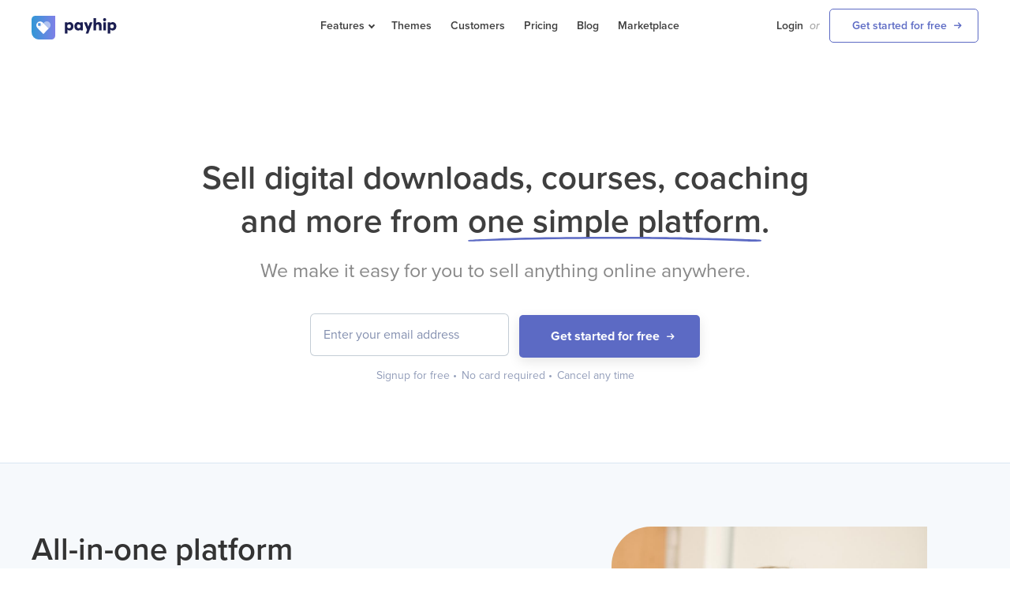

--- FILE ---
content_type: text/html; charset=UTF-8
request_url: https://payhip.com/?r=d
body_size: 13151
content:
<!DOCTYPE html>
<html lang="en">
<head>

    <meta http-equiv="Content-Type" content="text/html; charset=utf-8" />
<meta name="viewport" content="width=device-width,minimum-scale=1,maximum-scale=1">

<title>Payhip - Create a free website and sell online</title>

	<script>
	  window.pageData = {"visitorIsFromCountryWhichRequiresCookieConsent":false};
	</script>

<meta name="description" content="Payhip is the easiest way to sell digital downloads and courses. No technical skills required. Create your own all-in-one digital storefront. Try it free!" />

<meta property="og:type" content="website" />
<meta property="og:site_name" content="Payhip" />
<meta property="og:url" content="https://payhip.com/" />
<meta property="og:title" content="Payhip - Create a free website and sell online" />
<meta property="og:image" content="https://payhip.com/images/designv2/logo/share-image-common.png" />
<meta property="og:description" content="Payhip is the easiest way to sell digital downloads and courses. No technical skills required. Create your own all-in-one digital storefront. Try it free!" />

<meta name="twitter:card" content="summary" />
<meta name="twitter:site" content="@payhip" />
<meta name="twitter:domain" content="payhip.com" />
<meta name=”twitter:url” content="https://payhip.com/" />
<meta name="twitter:title" content="Payhip - Create a free website and sell online" />
<meta name="twitter:description" content="Payhip is the easiest way to sell digital downloads and courses. No technical skills required. Create your own all-in-one digital storefront. Try it free!" />
<meta name="twitter:image:src" content="https://payhip.com/images/designv2/logo/share-image-common.png" />

<link rel="canonical" href="https://payhip.com/" />

<link rel="apple-touch-icon-precomposed" sizes="57x57" href="https://payhip.com/images/designv2/favicon/apple-touch-icon-57x57.png" />
<link rel="apple-touch-icon-precomposed" sizes="114x114" href="https://payhip.com/images/designv2/favicon/apple-touch-icon-114x114.png" />
<link rel="apple-touch-icon-precomposed" sizes="72x72" href="https://payhip.com/images/designv2/favicon/apple-touch-icon-72x72.png" />
<link rel="apple-touch-icon-precomposed" sizes="144x144" href="https://payhip.com/images/designv2/favicon/apple-touch-icon-144x144.png" />
<link rel="apple-touch-icon-precomposed" sizes="60x60" href="https://payhip.com/images/designv2/favicon/apple-touch-icon-60x60.png" />
<link rel="apple-touch-icon-precomposed" sizes="120x120" href="https://payhip.com/images/designv2/favicon/apple-touch-icon-120x120.png" />
<link rel="apple-touch-icon-precomposed" sizes="76x76" href="https://payhip.com/images/designv2/favicon/apple-touch-icon-76x76.png" />
<link rel="apple-touch-icon-precomposed" sizes="152x152" href="https://payhip.com/images/designv2/favicon/apple-touch-icon-152x152.png" />
<link rel="icon" type="image/png" href="https://payhip.com/images/designv2/favicon/favicon-196x196.png" sizes="196x196" />
<link rel="icon" type="image/png" href="https://payhip.com/images/designv2/favicon/favicon-96x96.png" sizes="96x96" />
<link rel="icon" type="image/png" href="https://payhip.com/images/designv2/favicon/favicon-32x32.png" sizes="32x32" />
<link rel="icon" type="image/png" href="https://payhip.com/images/designv2/favicon/favicon-16x16.png" sizes="16x16" />
<link rel="icon" type="image/png" href="https://payhip.com/images/designv2/favicon/favicon-128.png" sizes="128x128" />
<meta name="application-name" content="Payhip - Create a free website and sell online"/>
<meta name="msapplication-TileColor" content="#FFFFFF" />
<meta name="msapplication-TileImage" content="https://payhip.com/images/designv2/favicon/mstile-144x144.png" />
<meta name="msapplication-square70x70logo" content="https://payhip.com/images/designv2/favicon/mstile-70x70.png" />
<meta name="msapplication-square150x150logo" content="https://payhip.com/images/designv2/favicon/mstile-150x150.png" />
<meta name="msapplication-wide310x150logo" content="https://payhip.com/images/designv2/favicon/mstile-310x150.png" />
<meta name="msapplication-square310x310logo" content="https://payhip.com/images/designv2/favicon/mstile-310x310.png" />


  <script type="application/ld+json">
  {
    "@context": "https://schema.org",
    "@type": "Organization",
    "name": "Payhip",
    "url": "https://payhip.com",
    "logo": "https://payhip.com/images/designv2/logo/logo.svg",
    "description" : "Payhip is the easiest way to sell digital downloads and courses. No technical skills required. Create your own all-in-one digital storefront. Try it free!",
    "email": "contact@payhip.com",
    "address": {
    "@type": "PostalAddress",
    "streetAddress": "85 Great Portland Street",
    "addressLocality": "London",
    "addressCountry": "GB",
    "postalCode": "W1W 7LT"
    },
    "contactPoint": {
    "@type": "ContactPoint",
    "email": "contact@payhip.com"
    },
    "sameAs": [
      "https://www.facebook.com/payhipapp",
      "https://twitter.com/payhip",
      "https://www.instagram.com/payhiphq/",
      "https://www.youtube.com/payhip",
      "https://www.linkedin.com/company/payhip/",
      "https://www.pinterest.co.uk/payhip/",
      "https://payhip.com"
    ],
    "vatID": "GB201772244"
  }
  </script>


<!--jquery-->
<script src="//ajax.googleapis.com/ajax/libs/jquery/1.9.1/jquery.min.js"></script>
<script type="text/javascript">window.jQuery || document.write('<script src="https://payhip.com/js/jquery.js?v=fni7bawyf">\x3C/script>')</script>

<script type="text/javascript" src="https://payhip.com/js/designv2/common/header.js?v=fni7bawyf"></script>

<!--bootstrap js-->
<script type="text/javascript" src="https://cdnjs.cloudflare.com/ajax/libs/twitter-bootstrap/3.3.7/js/bootstrap.min.js"></script>
<!--fallback bootstrap js-->
<script> if(typeof($.fn.modal) === 'undefined') { document.write('<script src="https://payhip.com/js/thirdparty/bootstrap/3.3.7/js/bootstrap.min.js?v=fni7bawyf">\x3C/script>') } </script>

<!--bootstrap css-->
<link href="https://cdnjs.cloudflare.com/ajax/libs/twitter-bootstrap/3.3.7/css/bootstrap.min.css" rel="stylesheet" media="screen">
<!--fallback bootstrap cdn-->
<script> if(typeof($.fn.modal) === 'undefined') { document.write('<link href="https://payhip.com/js/thirdparty/bootstrap/3.3.7/css/bootstrap.min.css?v=fni7bawyf" rel="stylesheet" media="screen">') } </script>

<!--fallback bootstrap font-->
<script> if(typeof($.fn.modal) === 'undefined') { document.write('<link href="https://payhip.com/js/thirdparty/bootstrap/3.3.7/fonts/glyphicons-halflings-regular.woff2?v=fni7bawyf" rel="stylesheet" media="screen"><link href="https://payhip.com/js/thirdparty/bootstrap/3.3.7/fonts/glyphicons-halflings-regular.woff?v=fni7bawyf" rel="stylesheet" media="screen"><link href="https://payhip.com/js/thirdparty/bootstrap/3.3.7/fonts/glyphicons-halflings-regular.ttf?v=fni7bawyf" rel="stylesheet" media="screen">') } </script>

<!-- Marketing Pages JS -->
<script src="/js/app/dist/marketing-pages.bundle.js?v=fni7bawyf"></script>

<!--typekit-->
<link rel="stylesheet" href="https://use.typekit.net/nyt7mlz.css">

<!--dripicons-->
<link href="https://payhip.com/css/drip-icons.css?v=fni7bawyf" rel="stylesheet" type="text/css" />

<link href="https://payhip.com/css/designv3/pretty.css?v=fni7bawyf" rel="stylesheet" type="text/css" />

<script src="https://cdnjs.cloudflare.com/ajax/libs/js-cookie/3.0.1/js.cookie.min.js" integrity="sha512-wT7uPE7tOP6w4o28u1DN775jYjHQApdBnib5Pho4RB0Pgd9y7eSkAV1BTqQydupYDB9GBhTcQQzyNMPMV3cAew==" crossorigin="anonymous" referrerpolicy="no-referrer"></script>

<script type="text/javascript" src="https://payhip.com/js/designv2/cookie-consent-bar.js?v=fni7bawyf"></script>
</head>

<body class="homepage">

<div class="header js-desktop-header">

    <div class="wrapper">

        <div class="logo">
            <a href="/"><img src="/images/designv2/logo/logo.svg" /></a>
        </div><!--logo-->

        <div class="nav nav-left
                            safe-to-show-theme-demo-stores
                    ">

            <ul>
                <li class="features-nav-li js-features-nav-li">
                                        <a class="nav-link js-show-features-nav-on-click" href="/features/sell-online"><span class="link-caret-down">Features</span></a>
                    <div class="subnav-arrow"></div><!--subnav-arrow-->
                    <div class="subnav">
                        <div class="row">
                            <div class="col-md-6">
                                <ul>
                                    <li>
                                        <div class="subnav-title">Sell</div>
                                    </li>
                                    <li>
                                        <a href="/features/sell-digital-downloads" class="subnav-link">
                                            Digital Downloads
                                        </a>
                                    </li>
                                    <li>
                                        <a href="/features/sell-courses" class="subnav-link">
                                            Online Courses
                                        </a>
                                    </li>
                                    <li>
                                        <a href="/features/sell-coaching" class="subnav-link">
                                            Coaching
                                        </a>
                                    </li>
                                    <li>
                                        <a href="/features/sell-memberships" class="subnav-link">
                                            Memberships
                                        </a>
                                    </li>
                                    <li>
                                        <a href="/features/sell-physical-products" class="subnav-link">
                                            Physical Products
                                        </a>
                                    </li>
                                </ul>
                            </div><!--col-md-6-->
                            <div class="col-md-6">
                                <ul>
                                    <li>
                                        <div class="subnav-title">Grow</div>
                                    </li>
                                    <li>
                                        <a href="/features/online-store-builder" class="subnav-link">
                                            Store Builder
                                        </a>
                                    </li>
                                    <li>
                                        <a href="/payment-gateways" class="subnav-link">
                                            Payment Gateways
                                        </a>
                                    </li>
                                    <li>
                                        <a href="/features/vat-taxes" class="subnav-link">
                                            VAT & Taxes
                                        </a>
                                    </li>
                                    <li>
                                        <a href="/features/marketing-tools" class="subnav-link">
                                            Marketing Tools
                                        </a>
                                    </li>
                                    <li>
                                        <a href="/features/email-marketing" class="subnav-link">
                                            Email Marketing
                                        </a>
                                    </li>
                                </ul>
                            </div><!--col-md-6-->
                        </div><!--row-->
                    </div><!--subnav-->
                </li>
                                    <li><a class="nav-link" href="/themes">Themes</a></li>
                                <li><a class="nav-link" href="/meet-our-customers">Customers</a></li>
                <li><a class="nav-link" href="/pricing">Pricing</a></li>
                <li><a class="nav-link" href="/blog/" target="_blank">Blog</a></li>
                <li><a class="nav-link" href="https://payhip.com/marketplace">Marketplace</a></li>
            </ul>

        </div><!--nav-left-->

        <div class="nav nav-right">

            <ul>

                
                    <li><a class="nav-link" href="/auth/login" style="margin-right: 8px;">Login</a></li>
                    <li><span class="or">or</span></li>
                    <li><a href="/auth/register" class="signup-button">Get started for free</a></li>

                
            </ul>

        </div><!--nav-right-->

        <div class="clearfix"></div><!--clearfix-->

    </div><!--wrapper-->

</div><!--header-->
<div class="header-mobile">

	<div class="header-mobile-inner">

		<div class="row">

			<div class="col-xs-6">

				<div class="logo">
			        <a href="/"><img src="/images/designv2/logo/logo.svg" /></a>
			    </div><!--logo-->

			</div><!--col-xs-6-->

			<div class="col-xs-6">

				<div class="header-mobile-nav">

					<a href="/auth/login" class="header-mobile-nav-primary-link">Login</a>

					<a href="#!" class="header-mobile-hamburger-button js-show-nav-mobile-block-trigger">
						<svg xmlns="http://www.w3.org/2000/svg" viewBox="0 0 20 20"><path d="M19 11H1a1 1 0 110-2h18a1 1 0 110 2zm0-7H1a1 1 0 110-2h18a1 1 0 110 2zm0 14H1a1 1 0 110-2h18a1 1 0 110 2z"></path></svg>
					</a>

				</div><!--header-mobile-nav-->

			</div><!--col-xs-6-->

		</div><!--row-->

	</div><!--header-mobile-inner-->

</div><!--header-mobile-->

<div class="nav-mobile-block js-nav-mobile-block">
            <div class="nav-mobile-contents js-nav-mobile-contents" style="opacity: 0; transform: translateX(-100%);">
         <button class="nav-mobile-close-button js-nav-mobile-close-button">
            <svg version="1.1" xmlns="http://www.w3.org/2000/svg" width="24" height="24" viewBox="0 0 1024 1024" class="icon icon-close">
               <path d="M446.174 512l-432.542-432.542c-18.177-18.177-18.177-47.649 0-65.826s47.649-18.177 65.826 0l432.542 432.542 432.542-432.542c18.177-18.177 47.649-18.177 65.826 0s18.177 47.649 0 65.826l-432.542 432.542 432.542 432.542c18.177 18.177 18.177 47.649 0 65.826s-47.649 18.177-65.826 0l-432.542-432.542-432.542 432.542c-18.177 18.177-47.649 18.177-65.826 0s-18.177-47.649 0-65.826l432.542-432.542z"></path>
            </svg>
         </button>
         <div class="nav-inner js-nav-inner">
            <div class="nav-inner-wrapper">
               <ul class="menu js-menu">

                 <li class="menu-item js-menu-item">
                    <a href="/features/sell-digital-downloads">Digital Downloads</a>
                 </li>

                 <li class="menu-item js-menu-item">
                    <a href="/features/sell-courses">Online Courses</a>
                 </li>

                 <li class="menu-item js-menu-item">
                    <a href="/features/sell-coaching">Coaching</a>
                 </li>

                 <li class="menu-item js-menu-item">
                    <a href="/features/sell-memberships">Memberships</a>
                 </li>

                 <li class="menu-item js-menu-item">
                    <a href="/features/sell-physical-products">Physical Products</a>
                 </li>

                                     <li class="menu-item js-menu-item">
                        <a href="/themes">Themes</a>
                    </li>
                
				<li class="menu-item js-menu-item">
                    <a href="/meet-our-customers">Customers</a>
                </li>

                <li class="menu-item js-menu-item">
                    <a href="/pricing">Pricing</a>
                </li>

                <li class="menu-item js-menu-item">
                    <a href="https://payhip.com/marketplace">Marketplace</a>
                </li>

                
                    <div class="buttons-wrapper">

                        <a href="/auth/register" class="btn btn-primary btn-block">Get started free</a>

                        <a href="/auth/login" class="btn btn-default btn-block">Login</a>

                    </div><!--buttons-wrapper-->

                
               </ul><!--menu-->
            </div><!--nav-inner-wrapper-->
         </div><!--nav-inner-->
      </div><!--nav-mobile-contents-->
   </div><!--nav-mobile-block-->
<div class="header-scrollfix" style="display: none;">&nbsp;</div>

<div class="hero">

    <div class="wrapper" style="position: relative;">

        <h1>Sell digital downloads, courses, coaching <br/> and more from <span class="underline-text">one simple platform<svg class="absolute left-0 right-0 bottom-0 transform scale-x-110 w-full" style="height:6px;max-height:6px" preserveAspectRatio="none" viewBox="0 0 138.2 6.4" xmlns="http://www.w3.org/2000/svg"><path clip-rule="evenodd" d="M137.7 6.1c.2-.1.4-.4.5-.7s0-.7-.1-.9c-.3-.4-.7-.6-1-.7-.2 0-.5-.1-.9-.1-.4-.1-1-.1-1.6-.2-1.3-.1-3.1-.3-5.1-.5-3.9-.4-8.7-.8-12.5-1.1-4.1-.3-11.4-.8-15.8-1.1C96.9.6 83.4.1 79 .1 54.4-.2 30.2.6 13.8 2.3c-2.4.3-5.7.7-8.3 1-1.3.2-2.5.4-3.3.6-.5 0-.8.1-1.1.2-.1 0-.2 0-.3.1 0 0-.1 0-.2.1l-.2.2c-.1-.1-.4.2-.4.6 0 .7.5 1 .7 1 .2.1.4.1.5.1h1c.9 0 2.3-.2 4.4-.5 4.9-.6 8.6-1 13.2-1.3 20.6-1.6 51.1-2.1 73.6-1.1 12.5.6 25 1.4 37.3 2.7 2 .2 4.1.4 4.8.4M6.5 5.2l.1.5z" fill="#5c6ac4" fill-rule="evenodd"></path></svg></span><span class="fullstop-text">.</span></h1>

        <h2>We make it easy for you to sell anything online anywhere.</h2>

        <div class="common-signup">

            <form action="/auth/flash_email_signup" method="POST">
                <input name="email" type="email" placeholder="Enter your email address">
                <button class="btn btn-primary" type="submit">Get started for free</button>
            </form>

            <div class="description">
                <div class="common-bullet-inline">Signup for free <span class="circle-symbol">&#x2022;</span></div>
                <div class="common-bullet-inline">No card required <span class="circle-symbol">&#x2022;</span></div>
                <div class="common-bullet-inline">Cancel any time</div>
            </div>

        </div><!--common-signup-->

    </div><!--wrapper-->

</div><!--hero-->

<div class="all-product-types-overview-wrapper-outer common-section common-section-grey common-section-padding-large common-section-border-bottom common-section-border-top">

    <div class="wrapper">

        <div class="row">

            <div class="col-md-6">

                <h2 class="common-section-heading-large" style="margin-top: 0px;">All-in-one platform</h2>

                <p class="common-section-description common-section-description-medium">Everything you need to start, scale and manage your business.</p>

                <div class="all-product-types-overview">

                    <div class="product-type-overview">

                        <h3 class="common-section-heading-small">Digital downloads</h3>

                        <div class="common-text common-text-small">
                            <p>Sell any type of digital download such as ebooks, software, design assets, templates, video, music and more. If you can save it, you can sell it. </p>

                            <a href="/features/sell-digital-downloads" class="link-arrow">Learn more</a>
                        </div><!--common-text-->

                    </div><!--product-type-overview-->

                    <div class="product-type-overview">

                        <h3 class="common-section-heading-small">Online courses</h3>

                        <div class="common-text common-text-small">
                            <p>Create online courses with rich features such as videos, digital files, quizzes and assignments. Publish drip courses and provide completion certificates.</p>

                            <a href="features/sell-courses" class="link-arrow">Learn more</a>
                        </div><!--common-text-->

                    </div><!--product-type-overview-->

                    <div class="product-type-overview">

                        <h3 class="common-section-heading-small">Coaching</h3>

                        <div class="common-text common-text-small">
                            <p>Sell your expertise through 1:1 coaching sessions. Easily set up online meetings with clients using integrations with Zoom, Calendly and more.</p>

                            <a href="/features/sell-coaching" class="link-arrow">Learn more</a>
                        </div><!--common-text-->

                    </div><!--product-type-overview-->

                    <div class="product-type-overview">

                        <h3 class="common-section-heading-small">Memberships</h3>

                        <div class="common-text common-text-small">
                            <p>Allow your customers to pay you on a recurring basis to access your digital downloads or membership group. Manage your members easily.</p>

                            <a href="features/sell-memberships" class="link-arrow">Learn more</a>
                        </div><!--common-text-->

                    </div><!--product-type-overview-->

                    <div class="product-type-overview">

                        <h3 class="common-section-heading-small">Physical products</h3>

                        <div class="common-text common-text-small">
                            <p>Sell and manage inventory for any physical products. Manage your store, fulfill orders, run promotions and more.</p>

                            <a href="/features/sell-physical-products" class="link-arrow">Learn more</a>
                        </div><!--common-text-->

                    </div><!--product-type-overview-->

                </div><!--all-product-types-overview-->

            </div><!--col-md-6-->

            <div class="col-md-6">


                <div class="hero-image">
                    <img src="/images/designv2/crystal-homepage.png?v=1" class="hero-main-image" />
                    <div class="hero-caption">
                        <span class="hero-image-title">Crystal Bonnet</span>
                        <span class="hero-image-subtitle">Chef &amp; author, Crystal Dawn Culinary</span>
                        <span class="hero-image-description"></span>
                    </div><!--hero-caption-->
                    <div class="hero-card">
                        <img class="hero-card-image" src="/images/designv2/homepage-hero-card-image.svg?v=2"> 
                        <div class="hero-card-caption">
                            <span class="hero-card-title">Creates raw food cookbooks &amp; courses</span>
                            <span class="hero-card-subtitle">Crystal Bonnet</span>
                        </div><!--hero-card-caption-->
                    </div><!--hero-card-->
                </div><!--hero-image-->

            </div><!--col-md-6-->

        </div><!--row-->

    </div><!--wrapper-->

</div><!--all-product-types-overview-wrapper-outer-->

<div class="digital-eu-and-uk-vat-wrapper common-text-small">

    <svg xmlns="http://www.w3.org/2000/svg" width="16" height="16" fill="currentColor" class="bi bi-globe2" viewBox="0 0 16 16">
      <path d="M0 8a8 8 0 1 1 16 0A8 8 0 0 1 0 8zm7.5-6.923c-.67.204-1.335.82-1.887 1.855-.143.268-.276.56-.395.872.705.157 1.472.257 2.282.287V1.077zM4.249 3.539c.142-.384.304-.744.481-1.078a6.7 6.7 0 0 1 .597-.933A7.01 7.01 0 0 0 3.051 3.05c.362.184.763.349 1.198.49zM3.509 7.5c.036-1.07.188-2.087.436-3.008a9.124 9.124 0 0 1-1.565-.667A6.964 6.964 0 0 0 1.018 7.5h2.49zm1.4-2.741a12.344 12.344 0 0 0-.4 2.741H7.5V5.091c-.91-.03-1.783-.145-2.591-.332zM8.5 5.09V7.5h2.99a12.342 12.342 0 0 0-.399-2.741c-.808.187-1.681.301-2.591.332zM4.51 8.5c.035.987.176 1.914.399 2.741A13.612 13.612 0 0 1 7.5 10.91V8.5H4.51zm3.99 0v2.409c.91.03 1.783.145 2.591.332.223-.827.364-1.754.4-2.741H8.5zm-3.282 3.696c.12.312.252.604.395.872.552 1.035 1.218 1.65 1.887 1.855V11.91c-.81.03-1.577.13-2.282.287zm.11 2.276a6.696 6.696 0 0 1-.598-.933 8.853 8.853 0 0 1-.481-1.079 8.38 8.38 0 0 0-1.198.49 7.01 7.01 0 0 0 2.276 1.522zm-1.383-2.964A13.36 13.36 0 0 1 3.508 8.5h-2.49a6.963 6.963 0 0 0 1.362 3.675c.47-.258.995-.482 1.565-.667zm6.728 2.964a7.009 7.009 0 0 0 2.275-1.521 8.376 8.376 0 0 0-1.197-.49 8.853 8.853 0 0 1-.481 1.078 6.688 6.688 0 0 1-.597.933zM8.5 11.909v3.014c.67-.204 1.335-.82 1.887-1.855.143-.268.276-.56.395-.872A12.63 12.63 0 0 0 8.5 11.91zm3.555-.401c.57.185 1.095.409 1.565.667A6.963 6.963 0 0 0 14.982 8.5h-2.49a13.36 13.36 0 0 1-.437 3.008zM14.982 7.5a6.963 6.963 0 0 0-1.362-3.675c-.47.258-.995.482-1.565.667.248.92.4 1.938.437 3.008h2.49zM11.27 2.461c.177.334.339.694.482 1.078a8.368 8.368 0 0 0 1.196-.49 7.01 7.01 0 0 0-2.275-1.52c.218.283.418.597.597.932zm-.488 1.343a7.765 7.765 0 0 0-.395-.872C9.835 1.897 9.17 1.282 8.5 1.077V4.09c.81-.03 1.577-.13 2.282-.287z"/>
    </svg>

    We automatically handle digital EU+UK VAT on your behalf &mdash; <a href="/features/vat-taxes">Learn more</a>

</div><!--digital-eu-and-uk-vat-wrapper-->

<div class="store-builder-and-marketing-explanation-wrapper-outer  common-section common-section-padding-large common-section-border-bottom common-section-border-top">

    <div class="wrapper">

        <div class="row">

            <div class="col-md-6">

                <div class="common-safari mobile-mb-large">

                    <div class="top">
                        <div class="circle red" style="margin-left: 10px;"></div>
                        <div class="circle orange"></div>
                        <div class="circle green"></div>
                    </div><!--top-->

                    <div class="body">

                        <img src="/images/designv2/digital-illustration-shop.png" style="width: 100%;" />

                    </div><!--body-->

                </div><!--common-safari-->

            </div><!--col-md-6-->

            <div class="col-md-1"></div><!--col-md-1-->

            <div class="col-md-5">

                <h2 class="common-section-heading-large" style="margin-top: 0px;">Your store, your way</h2>

                <p class="common-section-description common-section-description-medium">Thoughtful features that help your brand shine.</p>

                <h3 class="common-section-heading-small">Build your website within minutes</h3>

                <p class="common-text common-text-small">Our fully customizable store builder helps you create the website of your dreams. No coding required.</p>

				<h3 class="common-section-heading-small">Connect a custom domain</h3>

				<p class="common-text common-text-small">Establish your brand further by connecting your own domain to Payhip for free. You can connect your main domain or a subdomain.</p>

                <h3 class="common-section-heading-small">Embed on your existing website</h3>

                <p class="common-text common-text-small">Bring Payhip's robust features and high-converting checkout experience to any existing website with our simple embed feature.</p>

                <br />

                <p class="common-text common-text-small">
                    <svg xmlns="http://www.w3.org/2000/svg" width="16" height="16" fill="currentColor" class="bi bi-info-circle" viewBox="0 0 16 16" style="position: relative; top: 2px; margin-right: 5px;">
                      <path d="M8 15A7 7 0 1 1 8 1a7 7 0 0 1 0 14zm0 1A8 8 0 1 0 8 0a8 8 0 0 0 0 16z"/>
                      <path d="m8.93 6.588-2.29.287-.082.38.45.083c.294.07.352.176.288.469l-.738 3.468c-.194.897.105 1.319.808 1.319.545 0 1.178-.252 1.465-.598l.088-.416c-.2.176-.492.246-.686.246-.275 0-.375-.193-.304-.533L8.93 6.588zM9 4.5a1 1 0 1 1-2 0 1 1 0 0 1 2 0z"/>
                    </svg>
                    Want to learn more about these features? <a href="/features/online-store-builder" class="link-arrow">Explore</a>
                </p>

            </div><!--col-md-5-->

        </div><!--row-->

    </div><!--wrapper-->

</div><!--store-builder-and-marketing-explanation-wrapper-outer-->

<div class="testimonials-wrapper common-section common-section-grey common-section-padding-large">

    <div class="wrapper">

        <h2 class="common-section-heading-large mobile-text-align-left" style="margin-top: 0px; text-align: center;">Trusted by over 130,000 creators</h2>

        <p class="common-section-description common-section-description-medium mobile-mt-small mobile-text-align-left" style="text-align: center;">We help creators grow their business and turn their passion into profit.</p>

        <div class="testimonial-boxes">

            <div class="testimonial-box">

                <p class="quote" style="position: relative;">
                    <svg class="quote-icon" width="25" height="25" viewBox="0 0 25 25"><path d="M18.28 21.008c-2.953 0-5.045-2.462-5.045-5.416 0-3.692 2.83-7.138 7.384-9.97L22.09 7.1c-2.83 1.846-4.43 3.446-4.43 5.908 0 3.2 4.43 4.06 4.43 4.43.123 1.6-1.354 3.57-3.815 3.57z"></path><path d="M8.188 21.008c-2.953 0-5.046-2.462-5.046-5.416 0-3.692 2.83-7.138 7.385-9.97L12.004 7.1c-2.954 1.846-4.43 3.446-4.43 5.785 0 3.2 4.43 4.06 4.43 4.43 0 1.723-1.477 3.693-3.816 3.693z"></path></svg>
                    Payhip is fantastic.  The interface is simple, the integration easy and the customer service has been top notch.  I'm really glad I chose Payhip and will continue to do so in the future.
                </p><!--quote-->

                <div>
                    <img class="photo" src="/images/designv2/testimonial/2.jpg" />
                    <div class="name">
                        <b class="seller-name">Stephen Follows</b>
                        <div style="color: #999999;">Film industry data researcher</div>
                        <!--<a href="https://stephenfollows.com/horrorreport/" class="link-arrow view-store" target="_blank">view store</a>-->
                    </div><!--name-->
                </div>

            </div><!--testimonial-box-->

            <div class="testimonial-box">

                <p class="quote" style="position: relative;">
                    <svg class="quote-icon" width="25" height="25" viewBox="0 0 25 25"><path d="M18.28 21.008c-2.953 0-5.045-2.462-5.045-5.416 0-3.692 2.83-7.138 7.384-9.97L22.09 7.1c-2.83 1.846-4.43 3.446-4.43 5.908 0 3.2 4.43 4.06 4.43 4.43.123 1.6-1.354 3.57-3.815 3.57z"></path><path d="M8.188 21.008c-2.953 0-5.046-2.462-5.046-5.416 0-3.692 2.83-7.138 7.385-9.97L12.004 7.1c-2.954 1.846-4.43 3.446-4.43 5.785 0 3.2 4.43 4.06 4.43 4.43 0 1.723-1.477 3.693-3.816 3.693z"></path></svg>
                    I absolutely love Payhip, it's such a user-friendly platform that literally anyone can use. Having launched my first ever eBook with Payhip, everything has gone by a breeze, I couldn't be happier with how easy it is.
                </p><!--quote-->

                <div>
                    <img class="photo" src="/images/designv2/testimonial/1.jpg" />
                    <div class="name">
                        <b class="seller-name">Cherie Tu</b>
                        <div style="color: #999999;">Vegan lifestyle advocate</div>
                    </div><!--name-->
                </div>

            </div><!--testimonial-box-->

            <div class="testimonial-box" style="margin-right: 0px;">

                <p class="quote" style="position: relative;">
                    <svg class="quote-icon" width="25" height="25" viewBox="0 0 25 25"><path d="M18.28 21.008c-2.953 0-5.045-2.462-5.045-5.416 0-3.692 2.83-7.138 7.384-9.97L22.09 7.1c-2.83 1.846-4.43 3.446-4.43 5.908 0 3.2 4.43 4.06 4.43 4.43.123 1.6-1.354 3.57-3.815 3.57z"></path><path d="M8.188 21.008c-2.953 0-5.046-2.462-5.046-5.416 0-3.692 2.83-7.138 7.385-9.97L12.004 7.1c-2.954 1.846-4.43 3.446-4.43 5.785 0 3.2 4.43 4.06 4.43 4.43 0 1.723-1.477 3.693-3.816 3.693z"></path></svg>
                    We needed a company that handled VAT of the eBooks we sell. After a little research, we found Payhip to be the best fit. We're now using Payhip. We love the way they handle VAT and are easy to work with!
                </p><!--quote-->

                <div>
                    <img class="photo" src="/images/designv2/testimonial/3-optimised.png" />
                    <div class="name">
                        <b class="seller-name">Alberto &amp; Iosune</b>
                        <div style="color: #999999;">Vegan recipes bloggers</div>
                    </div><!--name-->
                </div>

            </div><!--testimonial-box-->

        </div><!--testimonial-boxes-->

    </div><!--wrapper-->

</div><!--testimonials-wrapper-->

<div class="contact-support-wrapper-outer common-section common-section-padding-large common-section-border-top common-section-featured-products">

    <div class="wrapper">

        <div class="row">

            <div class="col-md-12">

                <h2 class="common-section-heading-large mobile-text-align-left" style="margin-top: 0px; text-align: center;">You're in great company</h2>

                <p class="common-section-description common-section-description-medium mobile-mt-small  mobile-text-align-left" style="text-align: center;">Check out these amazing sellers on Payhip.</p>

            </div><!--col-md-12-->

        </div><!--row-->

        <div class="row showcase-boxes-wrapper">

            <div class="col-md-12">

                <!-- Nav tabs -->
                <ul class="nav nav-tabs product-types-nav-tabs" role="tablist">
                    <li role="presentation" class="active"><a href="#digital-downloads-pane" aria-controls="digital-downloads-pane" role="tab" data-toggle="tab">Digital Downloads</a></li>
                    <li role="presentation"><a href="#online-courses-pane" aria-controls="online-courses-pane" role="tab" data-toggle="tab">Online Courses</a></li>
                    <li role="presentation"><a href="#coaching-pane" aria-controls="coaching-pane" role="tab" data-toggle="tab">Coaching</a></li>
                    <li role="presentation"><a href="#memberships-pane" aria-controls="memberships-pane" role="tab" data-toggle="tab">Memberships</a></li>
                    <li role="presentation"><a href="#physical-products-pane" aria-controls="physical-products-pane" role="tab" data-toggle="tab">Physical Products</a></li>
                </ul><!--nav-tabs-->

                <!-- Tab panes -->
                <div class="tab-content">

                    <div role="tabpanel" class="tab-pane active" id="digital-downloads-pane">

                        <div class="showcase-boxes">

    
        <div class="carousel slide" id="showcase-boxes-carousel" data-ride="carousel" data-pause="hover">
            <ol class="carousel-indicators">
                <li data-target="#showcase-boxes-carousel" data-slide-to="0" class="active"></li>
                <li data-target="#showcase-boxes-carousel" data-slide-to="1" class=""></li>
                <li data-target="#showcase-boxes-carousel" data-slide-to="2" class=""></li>
                <li data-target="#showcase-boxes-carousel" data-slide-to="3" class=""></li>
            </ol><!--carousel-indicators-->
            <div class="carousel-inner" role="listbox">

    
            
                
                                    <div class="item active">
                
                        <div class="showcase-box" style="">
                            <a href="https://payhip.com/b/BEwYV" target="_blank">
                                <div class="showcase-box-image">
                                    <img src="https://payhip.com/images/featured/new/BEwYV.jpg" alt="Transitioning Vegan Cookbook">
                                </div>
                                <h3>Transitioning Vegan Cookbook</h3>
                                                                    <span class="product-price">$15.00</span>
                                                            </a>
                        </div><!--showcase-box-->

                
            
                
                
                        <div class="showcase-box" style="">
                            <a href="https://payhip.com/b/e3VE4" target="_blank">
                                <div class="showcase-box-image">
                                    <img src="https://payhip.com/images/featured/new/e3VE4.jpg" alt="Tales Of The Greatcoats">
                                </div>
                                <h3>Tales Of The Greatcoats</h3>
                                                                    <span class="product-price">$11.99</span>
                                                            </a>
                        </div><!--showcase-box-->

                
            
                
                
                        <div class="showcase-box" style="margin-right: 0px;">
                            <a href="https://payhip.com/b/VKi3" target="_blank">
                                <div class="showcase-box-image">
                                    <img src="https://payhip.com/images/featured/new/VKi3.jpg" alt="Dujitsu Font">
                                </div>
                                <h3>Dujitsu Font</h3>
                                                                    <span class="product-price">$19.00</span>
                                                            </a>
                        </div><!--showcase-box-->

                                    </div><!--item-->
                
            
                
                                    <div class="item ">
                
                        <div class="showcase-box" style="">
                            <a href="https://payhip.com/b/L8EFt" target="_blank">
                                <div class="showcase-box-image">
                                    <img src="https://payhip.com/images/featured/new/L8EFt.jpg" alt="Keto Cookbook Volume 2.0">
                                </div>
                                <h3>Keto Cookbook Volume 2.0</h3>
                                                                    <span class="product-price">$14.99</span>
                                                            </a>
                        </div><!--showcase-box-->

                
            
                
                
                        <div class="showcase-box" style="">
                            <a href="https://payhip.com/b/S5DRE" target="_blank">
                                <div class="showcase-box-image">
                                    <img src="https://payhip.com/images/featured/new/S5DRE.jpg" alt="Love to Cook Again Weekly Meal Planners">
                                </div>
                                <h3>Love to Cook Again Weekly Meal Planners</h3>
                                                                    <span class="product-price">$5.95</span>
                                                            </a>
                        </div><!--showcase-box-->

                
            
                
                
                        <div class="showcase-box" style="margin-right: 0px;">
                            <a href="https://payhip.com/b/C3tfk" target="_blank">
                                <div class="showcase-box-image">
                                    <img src="https://payhip.com/images/featured/new/C3tfk.jpg" alt="Master Handstand">
                                </div>
                                <h3>Master Handstand</h3>
                                                                    <span class="product-price">$30.00</span>
                                                            </a>
                        </div><!--showcase-box-->

                                    </div><!--item-->
                
            
                
                                    <div class="item ">
                
                        <div class="showcase-box" style="">
                            <a href="https://payhip.com/b/eWUC" target="_blank">
                                <div class="showcase-box-image">
                                    <img src="https://payhip.com/images/featured/feat-b.png" alt="Simple Science Fitness">
                                </div>
                                <h3>Simple Science Fitness</h3>
                                                                    <span class="product-price">$5.99</span>
                                                            </a>
                        </div><!--showcase-box-->

                
            
                
                
                        <div class="showcase-box" style="">
                            <a href="https://payhip.com/b/W547" target="_blank">
                                <div class="showcase-box-image">
                                    <img src="https://payhip.com/images/featured/feat-j.jpg" alt="Breakfast Eats and Protein">
                                </div>
                                <h3>Breakfast Eats and Protein</h3>
                                                                    <span class="product-price">£4.50</span>
                                                            </a>
                        </div><!--showcase-box-->

                
            
                
                
                        <div class="showcase-box" style="margin-right: 0px;">
                            <a href="https://payhip.com/b/4iI2" target="_blank">
                                <div class="showcase-box-image">
                                    <img src="https://payhip.com/images/featured/feat-l.png" alt="Planting Our Roots">
                                </div>
                                <h3>Planting Our Roots</h3>
                                                                    <span class="product-price">$10.00</span>
                                                            </a>
                        </div><!--showcase-box-->

                                    </div><!--item-->
                
            
        
                </div><!--carousel-inner-->
                <a href="#showcase-boxes-carousel" class="left carousel-control" role="button" data-slide="prev"> <span class="glyphicon glyphicon-chevron-left" aria-hidden="true"></span> <span class="sr-only">Previous</span> </a> <a href="#showcase-boxes-carousel" class="right carousel-control" role="button" data-slide="next"> <span class="glyphicon glyphicon-chevron-right" aria-hidden="true"></span> <span class="sr-only">Next</span> </a>
            </div><!--carousel-->

        
</div><!--showcase-boxes-->
                    </div><!--digital-downloads-pane-->

                    <div role="tabpanel" class="tab-pane" id="online-courses-pane">

                        <div class="showcase-boxes">

    
            
                
                                    <div class="item active">
                
                        <div class="showcase-box" style="">
                            <a href="https://payhip.com/b/KLdlv" target="_blank">
                                <div class="showcase-box-image">
                                    <img src="https://payhip.com/images/featured/new/KLdlv.png" alt="Make a Cardigan on your Overlocker">
                                </div>
                                <h3>Make a Cardigan on your Overlocker</h3>
                                                            </a>
                        </div><!--showcase-box-->

                
            
                
                
                        <div class="showcase-box" style="">
                            <a href="https://payhip.com/b/QAbPO" target="_blank">
                                <div class="showcase-box-image">
                                    <img src="https://payhip.com/images/featured/new/QAbPO.png" alt="The Art Of Pitching">
                                </div>
                                <h3>The Art Of Pitching</h3>
                                                            </a>
                        </div><!--showcase-box-->

                
            
                
                
                        <div class="showcase-box" style="margin-right: 0px;">
                            <a href="https://payhip.com/b/7Pfvg" target="_blank">
                                <div class="showcase-box-image">
                                    <img src="https://images.unsplash.com/photo-1618005182384-a83a8bd57fbe?ixlib=rb-1.2.1&ixid=MnwxMjA3fDB8MHxwaG90by1wYWdlfHx8fGVufDB8fHx8&auto=format&fit=crop&w=600&q=80" alt="Canva Social Media Design">
                                </div>
                                <h3>Canva Social Media Design</h3>
                                                            </a>
                        </div><!--showcase-box-->

                                    </div><!--item-->
                
            
        
</div><!--showcase-boxes-->
                    </div><!--online-courses-pane-->

                    <div role="tabpanel" class="tab-pane" id="coaching-pane">

                        <div class="showcase-boxes">

    
            
                
                                    <div class="item active">
                
                        <div class="showcase-box" style="">
                            <a href="https://payhip.com/b/qr27g" target="_blank">
                                <div class="showcase-box-image">
                                    <img src="https://payhip.com/images/featured/new/qr27g.png" alt="Crochet Gauge Masterclass">
                                </div>
                                <h3>Crochet Gauge Masterclass</h3>
                                                            </a>
                        </div><!--showcase-box-->

                
            
                
                
                        <div class="showcase-box" style="">
                            <a href="https://thebeautifullovejournal.com" target="_blank">
                                <div class="showcase-box-image">
                                    <img src="https://payhip.com/cdn-cgi/image/format=auto,width=600/https://pe56d.s3.amazonaws.com/o_1g8rpqstk1qmf4ah10i41aos5voc.png" alt="The Beautiful Love Journal">
                                </div>
                                <h3>The Beautiful Love Journal</h3>
                                                            </a>
                        </div><!--showcase-box-->

                
            
                
                
                        <div class="showcase-box" style="margin-right: 0px;">
                            <a href="https://payhip.com/b/C4vma" target="_blank">
                                <div class="showcase-box-image">
                                    <img src="https://payhip.com/images/featured/new/C4vma.png" alt="Pilates for Running">
                                </div>
                                <h3>Pilates for Running</h3>
                                                            </a>
                        </div><!--showcase-box-->

                                    </div><!--item-->
                
            
        
</div><!--showcase-boxes-->
                    </div><!--coaching-pane-->

                    <div role="tabpanel" class="tab-pane" id="memberships-pane">

                        <div class="showcase-boxes">

    
            
                
                                    <div class="item active">
                
                        <div class="showcase-box" style="">
                            <a href="https://payhip.com/CollectiveWellness" target="_blank">
                                <div class="showcase-box-image">
                                    <img src="https://payhip.com/cdn-cgi/image/format=auto,width=600/https://pe56d.s3.amazonaws.com/o_1hm04pqjd3ec17bv1fmo1ak31blrv.jpeg" alt="Collective Wellness">
                                </div>
                                <h3>Collective Wellness</h3>
                                                            </a>
                        </div><!--showcase-box-->

                
            
                
                
                        <div class="showcase-box" style="">
                            <a href="https://ufoodia.com" target="_blank">
                                <div class="showcase-box-image">
                                    <img src="https://payhip.com/images/featured/new/ufoodia.jpg" alt="Ufoodia">
                                </div>
                                <h3>Ufoodia</h3>
                                                            </a>
                        </div><!--showcase-box-->

                
            
                
                
                        <div class="showcase-box" style="margin-right: 0px;">
                            <a href="https://shop.vixanderton.com" target="_blank">
                                <div class="showcase-box-image">
                                    <img src="https://payhip.com/cdn-cgi/image/format=auto,width=600/https://pe56d.s3.amazonaws.com/o_1igvr6abo1ekrcdo1j3p3gskubt.png" alt="Vixanderton">
                                </div>
                                <h3>Vixanderton</h3>
                                                            </a>
                        </div><!--showcase-box-->

                                    </div><!--item-->
                
            
        
</div><!--showcase-boxes-->
                    </div><!--memberships-pane-->

                    <div role="tabpanel" class="tab-pane" id="physical-products-pane">

                        <div class="showcase-boxes">

    
            
                
                                    <div class="item active">
                
                        <div class="showcase-box" style="">
                            <a href="https://payhip.com/b/DsVmY" target="_blank">
                                <div class="showcase-box-image">
                                    <img src="https://payhip.com/images/featured/new/deathdouspart.png" alt="Death Do Us Part">
                                </div>
                                <h3>Death Do Us Part</h3>
                                                            </a>
                        </div><!--showcase-box-->

                
            
                
                
                        <div class="showcase-box" style="">
                            <a href="https://failure2conform.com" target="_blank">
                                <div class="showcase-box-image">
                                    <img src="https://payhip.com/cdn-cgi/image/format=auto,width=600/https://pe56d.s3.amazonaws.com/o_1h7jfkv361ct1nssve4o3uhtr.jpg" alt="Failure 2 Conform">
                                </div>
                                <h3>Failure 2 Conform</h3>
                                                            </a>
                        </div><!--showcase-box-->

                
            
                
                
                        <div class="showcase-box" style="margin-right: 0px;">
                            <a href="https://payhip.com/RawBeadCollection" target="_blank">
                                <div class="showcase-box-image">
                                    <img src="https://payhip.com/images/featured/new/rawbeadcollection.png" alt="Raw Bead Collection">
                                </div>
                                <h3>Raw Bead Collection</h3>
                                                            </a>
                        </div><!--showcase-box-->

                                    </div><!--item-->
                
            
        
</div><!--showcase-boxes-->
                    </div><!--physical-products-pane-->

                </div><!--tab-content-->

            </div><!--col-md-12-->

        </div><!--row-->

    </div><!--wrapper-->

</div><!--common-section-->

<div class="contact-support-wrapper-outer common-section common-section-padding-large common-section-border-bottom common-section-border-top customer-support-section">

    <div class="wrapper">

        <div class="row">

            <div class="col-md-6">

                <h2 class="common-section-heading-large" style="margin-top: 0px;">Get the help you need</h2>

                <p class="common-section-description common-section-description-medium">We're here for you, every step of the way.</p>

                <div class="all-support-types-overview">

                    <div class="support-type-overview">

                        <h3 class="common-section-heading-small">Payhip support</h3>

                        <div class="common-text common-text-small">
                            <p>Contact support 24/7, whether you're troubleshooting issues or looking for advice.</p>

                            <a href="mailto: contact@payhip.com" class="link-arrow">Contact support</a>
                        </div><!--common-text-->

                    </div><!--support-type-overview-->

                    <div class="support-type-overview">

                        <h3 class="common-section-heading-small">Help center</h3>

                        <div class="common-text common-text-small">
                            <p>The help center has articles on all parts of Payhip and may shed some light on your issue.</p>

                            <a href="https://help.payhip.com" class="link-arrow" target="_blank">View help center</a>
                        </div><!--common-text-->

                    </div><!--support-type-overview-->

                </div><!--all-support-types-overview-->

            </div><!--col-md-6-->

            <div class="col-md-6">

                <div class="customer-support-illustration-wrapper">
                    <img src="/images/designv2/customer-support.svg?v=5" />
                </div><!--customer-support-illustration-wrapper-->

            </div><!--col-md-6-->

        </div><!--row-->

    </div><!--wrapper-->

</div><!--customer-support-section-->

<div class="common-section common-section-padding-large" style="background-color: #010838;
    background-image: url(/images/designv2/signup-bg.svg);     background-repeat: repeat-x;
    background-position: center 170px;">

    <div class="wrapper">

        <div class="row">

            <div class="col-md-12">

                <h2 class="common-section-heading-large" style="text-align: center;
    margin-bottom: 0px;
    margin-top: 0px;
    color: #FFF;">
                    Signup for free
                </h2>

                <p style="text-align: center;
    margin-bottom: 35px;
    font-size: 20px;
    color: rgba(255,255,255,0.6);">Join over 130,000 ambitious sellers who power their business with Payhip</p>

                <div class="common-signup" style="margin: 0 auto; text-align: center;">

                    <form action="/auth/flash_email_signup" method="POST">
                        <input name="email" type="email" placeholder="Enter your email address">
                        <button class="btn btn-primary btn-orange" type="submit">Get started</button>
                    </form>

                    <div class="description" style="color: rgba(255,255,255,0.5);">
                        <div class="common-bullet-inline">Signup for free <span class="circle-symbol">&#x2022;</span></div>
                        <div class="common-bullet-inline">Easy setup <span class="circle-symbol">&#x2022;</span></div>
                        <div class="common-bullet-inline">Cancel any time</div>
                    </div>

                </div><!--common-signup-->
                
            </div><!--col-md-6-->

        </div><!--row-->

    </div><!--wrapper-->

</div><!--box-->
<div class="footer">

    <div class="wrapper">

        <div class="footer-top">

            <div class="footer-logo">
                <a href="/"><img src="/images/designv2/logo/logo.svg" /></a>
            </div><!--footer-logo-->

            <div class="footer-main-navigation-links-wrapper">

                <ul>
                    <li class="footer-label">Features</li>
					<li><a href="/features/sell-online">Sell Online</a></li>
                    <li><a href="/features/sell-digital-downloads">Sell Digital Downloads</a></li>
                    <li><a href="/features/sell-courses">Sell Online Courses</a></li>
                    <li><a href="/features/sell-coaching">Sell Coaching</a></li>
                    <li><a href="/features/sell-memberships">Sell Memberships</a></li>
                    <li><a href="/features/sell-physical-products">Sell Physical Products</a></li>
                    <li><a href="/features/online-store-builder">Store Builder</a></li>
                    <li><a href="/payment-gateways">Payment Gateways</a></li>
                    <li><a href="/features/vat-taxes">VAT & Taxes</a></li>
                    <li><a href="/features/marketing-tools">Marketing Tools</a></li>
					<li><a href="/features/email-marketing">Email Marketing</a></li>
                </ul>

                <ul>
                    <li class="footer-label">Company</li>
                    <li><a href="/meet-our-customers">Customers</a></li>
                    <li><a href="/about">About</a></li>
                    <li><a href="/pricing">Pricing</a></li>
                    <li><a href="https://help.payhip.com">Help Center</a></li>
                    <li><a href="mailto:contact@payhip.com">Email Us</a></li>
                    <li><a href="/faq">FAQ</a></li>
                    <li><a href="/partner-program">Partner Program</a></li>
                    <li><a href="/terms">Terms</a></li>
                    <li><a href="/privacy">Privacy</a></li>
					<li><a href="/payhip-reviews">Reviews</a></li>
					<li><a href="/sitemap">Sitemap</a></li>
                </ul>

                <ul>
                    <li class="footer-label">Resources</li>

                    <li><a href="/marketing-ideas">Marketing ideas tool</a></li>
                    <li><a href="/blog/how-to-write-an-ebook/">How to write an ebook</a></li>
                    <li><a href="/blog/how-to-sell-lightroom-presets/">How to sell presets </a></li>
                    <li><a href="/blog/how-to-sell-printables/">How to sell printables</a></li>
                    <li><a href="/blog/how-to-sell-ebooks/">How to sell ebooks</a></li>
					<li><a href="/blog/how-to-sell-canva-templates/">How to sell canva templates</a></li>
                    <li><a href="/blog/online-course-ideas/">Online Course Ideas</a></li>
					<li><a href="/blog/content-creator/">Content Creator</a></li>
                    <li><a href="/blog/book-funnel/">Book Funnel</a></li>
					<li><a href="/blog/digital-products/">Digital Products</a></li>
					<li><a href="/hub/">Resource Hub</a></li>
                </ul>

                <ul>
                    <li class="footer-label">Compare</li>
                    <li><a href="/payhip-vs-shopify">Payhip vs Shopify</a></li>
                    <li><a href="/payhip-vs-gumroad">Payhip vs Gumroad</a></li>
                    <li><a href="/payhip-vs-sellfy">Payhip vs Sellfy</a></li>
                    <li><a href="/payhip-vs-samcart">Payhip vs Samcart</a></li>
					<li><a href="/payhip-vs-podia">Payhip vs Podia</a></li>
					<li><a href="/payhip-vs-teachable">Payhip vs Teachable</a></li>
					<li><a href="/payhip-vs-kajabi">Payhip vs Kajabi</a></li>

					<li><a href="/blog/etsy-alternatives/">Etsy Alternatives</a></li>
					<li><a href="/blog/squarespace-alternatives/">Squarespace Alternatives</a></li>
					<li><a href="/blog/wix-alternatives/">Wix Alternatives</a></li>
					<li><a href="/blog/gumroad-alternatives/">Gumroad Alternatives</a></li>
                </ul>

            </div><!--footer-main-navigation-links-wrapper-->

        </div><!--footer-top-->

        <div class="clearfix"></div>

        <div class="footer-bottom">

            <div class="footer-bottom-left">

                <p style="color: #888888; margin-top: 0px;">&copy; 2025 Payhip, All rights reserved | Made with <span class="heart">&hearts;</span> in London, UK</p>

            </div><!--footer-bottom-left-->

            <ul class="footer-bottom-right">
                <li class="twitter">
                    <a href="https://twitter.com/payhip" target="_blank" rel="noopener" aria-label="Twitter" role="button">
                        <div class="button">
                            <svg viewBox="0 0 22 18" class="shareTwitter" style="width: 20px; height: 16px; display: block; fill: currentcolor; flex-shrink: 0; margin-top: 2px;">
                                <path d="m22 2.12799c-.8083.36413-1.6798.60642-2.5899.71441.9321-.56211 1.6455-1.45374 1.9851-2.514271-.8716.51919-1.8393.899931-2.8648 1.103451-.8248-.883314-1.9974-1.43158-3.2951-1.43158-2.4922 0-4.5102 2.03384-4.5102 4.54257 0 .35444.0385.70057.1154 1.03423-3.75002-.19106-7.07532-1.99923-9.30088-4.750248-.38628.670098-.610352 1.453738-.610352 2.284438 0 1.57557.794552 2.96839 2.005622 3.7811-.73956-.02216-1.43514-.22983-2.045487-.56627v.05677c0 2.20275 1.554737 4.04141 3.620847 4.45671-.37803.1039-.77806.1606-1.19046.1606-.29142 0-.57185-.0304-.85091-.0817.57598 1.8041 2.24207 3.1193 4.2147 3.1581-1.54649 1.2198-3.48888 1.9466-5.60585 1.9466-.365658 0-.721694-.0221-1.07773-.065 2.0015 1.2931 4.37278 2.0421 6.92002 2.0421 8.29878 0 12.84068-6.9267 12.84068-12.9327 0-.19937-.0041-.3932-.0124-.58841.8812-.63549 1.6455-1.43712 2.2503-2.34952z"></path>
                            </svg>
                        </div><!--button-->
                    </a>
                </li>
                <li class="facebook">
                    <a href="https://www.facebook.com/payhipapp" target="_blank" rel="noopener" aria-label="Facebook" role="button">
                        <div class="button">
                            <svg viewBox="0 0 18 18" class="shareFacebook" style="width: 18px; height: 18px; display: block; fill: currentcolor; flex-shrink: 0;">
                                <path d="M17.999 8.999c0-4.97-4.029-8.999-8.999-8.999s-8.999 4.029-8.999 8.999c0 4.492 3.291 8.215 7.593 8.89v-6.289h-2.285v-2.601h2.285v-1.983c0-2.255 1.344-3.501 3.399-3.501 0.985 0 2.015 0.176 2.015 0.176v2.215h-1.135c-1.118 0-1.467 0.694-1.467 1.405v1.688h2.496l-0.399 2.601h-2.097v6.289c4.302-0.675 7.593-4.398 7.593-8.89z"></path>
                            </svg>
                        </div><!--button-->
                    </a>
                </li>
                <li class="instagram">
                    <a href="https://www.instagram.com/payhiphq" target="_blank" rel="noopener" aria-label="Instagram" role="button">
                        <div class="button">
                            <svg viewBox="0 0 18 18" class="shareInstagram" style="width: 18px; height: 18px; display: block; fill: currentcolor; flex-shrink: 0;">
                                <path fill-rule="evenodd" clip-rule="evenodd" d="M9 1.621c2.405 0 2.689.011 3.635.053.879.039 1.354.186 1.67.309.418.162.721.359 1.034.671.316.316.51.615.675 1.034.123.316.271.795.309 1.67.042.949.053 1.234.053 3.635s-.011 2.689-.053 3.635c-.039.879-.186 1.354-.309 1.67a2.802 2.802 0 01-.671 1.034c-.316.316-.615.51-1.034.675-.316.123-.795.271-1.67.309-.949.042-1.234.053-3.635.053s-2.689-.011-3.635-.053c-.879-.039-1.354-.186-1.67-.309a2.802 2.802 0 01-1.034-.671 2.815 2.815 0 01-.675-1.034c-.123-.316-.271-.795-.309-1.67-.042-.949-.053-1.234-.053-3.635s.011-2.689.053-3.635c.039-.879.186-1.354.309-1.67.162-.418.359-.721.671-1.034.316-.316.615-.51 1.034-.675.316-.123.795-.271 1.67-.309.946-.042 1.23-.053 3.635-.053zM9 0C6.557 0 6.251.011 5.291.053 4.335.095 3.677.25 3.108.471a4.389 4.389 0 00-1.596 1.041A4.404 4.404 0 00.471 3.105C.25 3.678.095 4.332.053 5.288.011 6.251 0 6.557 0 9c0 2.443.011 2.749.053 3.709.042.956.197 1.614.418 2.183a4.389 4.389 0 001.041 1.596 4.392 4.392 0 001.593 1.037c.573.221 1.227.376 2.183.418.96.042 1.266.053 3.709.053s2.749-.011 3.709-.053c.956-.042 1.614-.197 2.183-.418a4.413 4.413 0 001.593-1.037c.5-.499.809-1.002 1.037-1.593.221-.573.376-1.227.418-2.183.042-.96.053-1.266.053-3.709s-.011-2.749-.053-3.709c-.042-.956-.197-1.614-.418-2.183a4.21 4.21 0 00-1.03-1.6A4.392 4.392 0 0014.896.474c-.573-.221-1.227-.376-2.183-.418C11.75.01 11.444 0 9 0zm0 4.377A4.625 4.625 0 004.377 9 4.625 4.625 0 009 13.623 4.625 4.625 0 0013.623 9 4.625 4.625 0 009 4.377zm0 7.622A3 3 0 119 6 3 3 0 019 12zm4.806-6.726a1.079 1.079 0 100-2.158 1.079 1.079 0 000 2.158z"></path>
                            </svg>
                        </div><!--button-->
                    </a>
                </li>
            </ul><!--footer-bottom-right-->

        </div><!--footer-bottom-->

        <div class="clearfix"></div>

    </div><!--wrapper-->

</div><!--footer-->

<!-- Global site tag (gtag.js) - Google Analytics -->
<script async src="https://www.googletagmanager.com/gtag/js?id=UA-34658431-1"></script>
<script>
  window.dataLayer = window.dataLayer || [];
  function gtag(){dataLayer.push(arguments);}
  gtag('js', new Date());

  gtag('config', 'UA-34658431-1');
  gtag('config', 'AW-993958598');
</script>

<!-- First Promote -->
<script type="text/javascript">
 (function(){var t=document.createElement("script");t.type="text/javascript",t.async=!0,t.src='https://cdn.firstpromoter.com/fprom.js',t.onload=t.onreadystatechange=function(){var t=this.readyState;if(!t||"complete"==t||"loaded"==t)try{$FPROM.init("e9h9e81e",".payhip.com")}catch(t){}};var e=document.getElementsByTagName("script")[0];e.parentNode.insertBefore(t,e)})();</script>




<div class="cookie-consent-bar js-cookie-consent-bar" role="region" aria-label="cookie policy">
	<div class="cookie-consent-bar-inner">
		<div class="cookie-consent-bar-grid">
			<div class="cookie-consent-bar-grid-item">
				<div class="cookie-consent-bar-body">
					Payhip uses cookies to provide necessary site functionality and improve your experience. By using our website, you agree to our 
					<a target="_blank" href="/privacy">
						privacy policy
					</a>
					and our 
					<a target="_blank" href="/cookies-policy">
						cookie policy
					</a>
					.
				</div><!--cookie-consent-bar-body-->
				<div class="cookie-consent-bar-cta">
					<button class="btn btn-default cookie-consent-bar-dismiss-button js-cookie-consent-bar-dismiss-button">
						OK
					</button>
				</div><!--cookie-consent-bar-cta-->
			</div><!--cookie-consent-bar-grid-item-->
		</div><!--cookie-consent-bar-grid-->
	</div><!--cookie-consent-bar-inner-->
</div><!--cookie-consent-bar-->
<script defer src="https://static.cloudflareinsights.com/beacon.min.js/vcd15cbe7772f49c399c6a5babf22c1241717689176015" integrity="sha512-ZpsOmlRQV6y907TI0dKBHq9Md29nnaEIPlkf84rnaERnq6zvWvPUqr2ft8M1aS28oN72PdrCzSjY4U6VaAw1EQ==" data-cf-beacon='{"version":"2024.11.0","token":"7cf13bba8d1447bc86d59b728e27fcf9","server_timing":{"name":{"cfCacheStatus":true,"cfEdge":true,"cfExtPri":true,"cfL4":true,"cfOrigin":true,"cfSpeedBrain":true},"location_startswith":null}}' crossorigin="anonymous"></script>
</body>
</html>


--- FILE ---
content_type: text/css
request_url: https://payhip.com/css/designv3/pretty.css?v=fni7bawyf
body_size: 16433
content:
*, *:before, *:after{
  -moz-box-sizing: border-box;
  -webkit-box-sizing: border-box;
  box-sizing: border-box;
}

@font-face{
    font-family:'payhipcustom';
    src:url("/fonts/payhipcustom.eot");
    src:url("/fonts/payhipcustom.eot?#iefix") format("embedded-opentype"), url("/fonts/payhipcustom.woff") format("woff"), url("/fonts/payhipcustom.ttf") format("truetype");
    font-weight:normal;
    font-style:normal
}

html{
	font-size: 16px;
	-moz-osx-font-smoothing: grayscale;
	-webkit-font-smoothing: antialiased;
	min-width: 300px;
	overflow-x: hidden;
	overflow-y: scroll;
	text-rendering: optimizeLegibility;
	-webkit-text-size-adjust: 100%;
	-ms-text-size-adjust: 100%;
	text-size-adjust: 100%;
}

body{
	font-family: "proxima-nova",Arial,Helvetica,sans-serif;
}

a:link, a:visited{
    text-decoration: none;
    cursor: pointer;
    color: #6772e5;
    border-bottom: 1px solid #a8aef0;
}

a:hover{
	text-decoration: none;
	color: #444444;
}

/* Common Start **/

.wrapper{
	max-width: 1200px;
	margin: 0 auto;
}

.clearfix{
	clear: both;
}

.link-caret-down:after, .link-caret-up:after{
    left: 2px;
    top: -2px;
    vertical-align: middle;
}

.link-caret-down:after{
    -webkit-transform: rotate(135deg);
    -ms-transform: rotate(135deg);
    transform: rotate(135deg);
}

.link-caret-down:after{
    border-top-width: 2px;
    border-top-style: solid;
    border-right-width: 2px;
    border-right-style: solid;
    content: "";
    display: inline-block;
    margin-left: .3em;
    position: relative;
    pointer-events: none;
    width: 6px;
    height: 6px;
    transition: right .15s;
}

.stripe{
	height: 3px;
	background: -webkit-linear-gradient(0deg,#3197d6,#7e80e7);
	z-index: 1;  /* needed for skewed background */
	position: relative; /* needed for skewed background */
}

.box{
	padding-top: 80px;
	padding-bottom: 80px;
}

.box h2{
	margin-bottom: 20px;
	color: #323648;
	font-size: 28px;
    line-height: 53px;
	font-weight: 600;
	text-align: left;
}

.box p{
	font-size: 18px;
    color: #5b5e6d;
    margin-top: 0;
    margin-bottom: 16px;
    text-align: left;
}

.box .tour-image{
	width: 440px;
	max-width: 100%;
	height: auto;
	display: inline-block;
	text-align: center;
	box-shadow: 0 0 100px 0 rgba(193,228,255,0.5);
}

.common-hero{
	padding-top: 50px;
	padding-bottom: 80px;
	z-index: 1;  /* needed for skewed background */
	position: relative; /* needed for skewed background */
}

.common-hero h1{
    line-height: 50px;
    color: #1b1e51;
    font-weight: 600;
    font-size: 42px;
    text-align: center;
}

.common-hero .intro-text{
    width: 600px;
    margin: 0 auto;
    text-align: center;
    font-size: 20px;
    color: #525f7f;
}

.common-signup{
    text-align: center;
    width: 100%;
    margin-top: 40px;
}

.common-signup input{
	display: inline-block;
	height: 52px;
	width: 250px;
	margin: 0;
	padding: 16px;
	color: #525f7f;
	font-size: 16px;
	-webkit-box-shadow: 0 0 0 1px #c4cdd5;
	box-shadow: 0 0 0 1px #c4cdd5;
	border: 0;
	border-radius: 5px;
	background-color: #ffffff;
	-webkit-transition: all 150ms;
	transition: all 150ms;
	-webkit-appearance: none;
	-moz-appearance: none;
	appearance: none;
}

.common-signup ::placeholder{
	color: #838faf;
}

.common-signup button{
	padding: 16px 40px;
    margin-left: 10px;
    font-size: 16px;
}

.common-signup .description{
	color: #929db9;
    margin-top: 13px;
}

.common-signup .common-bullet-inline{
    display: inline-block;
}

.common-signup .description .circle-symbol{
    margin-right: 2px;
}

.common-safari{
    border: 1px solid #EEEEEE;
    border-radius: 5px;
}

.common-safari .top{
    background-color: #F4F4F4;
    padding-top: 10px;
    padding-bottom: 10px;
    overflow: hidden;
}

.common-safari .body{
    height: 100%;
}

.common-safari .top .circle{
    width: 7px;
    height: 7px;
    margin-right: 10px;
    border-radius: 50%;
    float: left;
}

.common-safari .top .circle.red{
    background-color: #FC615D;
}

.common-safari .top .circle.orange{
    background-color: #FDBC40;
}

.common-safari .top .circle.green{
    background-color: #34C84A;
}

.common-iphone{
    border: 2px solid #AAAAAA;
    background: #FFF;
    border-radius: 25px;
    box-shadow: 6px 6px 0px rgba(0, 0, 0, 0.05);
    transition: all 0.65s cubic-bezier(0.19, 1, 0.22, 1);
    position: relative;
    display: inline-block;
    vertical-align: middle;
}

.common-iphone .top{
    position: absolute;
    top: 22.5px;
    left: 50%;
    margin-left: -15px;
    width: 30px;
    height: 3px;
    background: #888888;
    border-radius: 1.5px;
    transition: all 0.65s cubic-bezier(0.19, 1, 0.22, 1)
}

.common-iphone .top:before,
.common-iphone .top:after{
    position: absolute;
    content: "";
    transition: all 0.65s cubic-bezier(0.19, 1, 0.22, 1);
}

.common-iphone .top:before{
    top: -0.5px;
    left: -9px;
    width: 4px;
    height: 4px;
    border-radius: 2px;
    border: 1px solid #888888;
    background: #888888;
}

.common-iphone .top:after{
    top: -12.5px;
    left: 50%;
    margin-left: -3px;
    width: 6px;
    height: 6px;
    border-radius: 3px;
    border: 1px solid #888888;
    background: #888888;
}

.common-iphone .body{
    width: 160px;
    height: 284px;
    background: #FFF;
    border: 1px solid #AAAAAA;
    border-radius: 1.5px;
    margin: 40px 7.5px 40px 7.5px;
    transition: all 0.65s cubic-bezier(0.19, 1, 0.22, 1);
}

.common-iphone .bottom{
    position: absolute;
    bottom: 5px;
    left: 50%;
    margin-left: -15px;
    width: 30px;
    height: 30px;
    border-radius: 15px;
    border: 1px solid #AAAAAA;
    transition: all 0.65s cubic-bezier(0.19, 1, 0.22, 1);
}

.common-iphone-example-buy-button{
    line-height: 1.42857143;
    border: 1px solid transparent;
    white-space: nowrap;
    text-align: center;
    vertical-align: middle;
    display: block;
    width: 100%;
    padding-left: 0;
    padding-right: 0;
    text-shadow: 0 -1px 0 rgba(0, 0, 0, 0.25);
    background-color: #64CFE5;
    background-image: linear-gradient(#64CFE5, #2D95C6);
    background-image: -webkit-gradient(linear, 0% 0%, 0% 100%, from(#64CFE5), to(#2D95C6));
    background-image: -ms-linear-gradient(top, #64CFE5, #2D95C6);
    filter: progid:DXImageTransform.Microsoft.gradient(GradientType=0,startColorstr='#64CFE5', endColorstr='#2D95C6');
    -ms-filter: "progid:DXImageTransform.Microsoft.gradient(GradientType=0,startColorstr='#64CFE5', endColorstr='#2D95C6')";
    border-color: #3784A4;
    background-repeat: repeat-x;
    border-radius: 5px 5px 5px 5px;
    border-style: solid;
    border-width: 1px;
    cursor: default;
    font-size-adjust: 0.49;
    font-style: normal;
    font-weight: 900;
    padding: 10px 20px;
    padding-top: 13px;
    padding-bottom: 13px;
    text-transform: uppercase;
    font-size: 11px;
    letter-spacing: 0.3px;
    width: 90%;
    position: absolute;
    bottom: 10px;
    left: 8px;
    padding-top: 10px;
    padding-bottom: 10px;
    color: #eaf5fa;
}

.common-cards img{
    margin-right: 10px;
}

.common-transparent{
    opacity: 0;
}

.common-play-video-icon{
    width: 50px;
    height: 50px;
    background-color: rgb(23,152,190,0.75);
    text-align: center;
}

.common-play-video-icon img{
    width: 50%;
}

.common-mini-wrapper{
    max-width: 960px;
}

ul.common-list-section{
    padding: 0px;
    margin: 0px;
}

ul.common-list-section li{
    list-style-type: none;
    margin-bottom: 40px;
}

.common-section-grey{
    background-color: #f6f9fc;
}

.common-section-padding-large{
    padding-bottom: 80px;
    padding-top: 80px;
}

.common-section-border-bottom{
    border-bottom: 1px solid #d9e6f2;
}

.common-section-border-top{
    border-top: 1px solid #d9e6f2;
}

.common-section-heading-large{
    -webkit-font-smoothing: subpixel-antialiased;
    font-weight: 600;
    font-size: 40px;
    line-height: 1.45;
}

.common-section-heading-small{
    -webkit-font-smoothing: subpixel-antialiased;
    font-weight: 600;
    font-size: 22px;
    line-height: 1.45;
}

.common-section-description,
.common-text{
    color: #888888;
}

.common-section-description-medium,
.common-text-medium{
    font-size: 20px;
    line-height: 31px;
}

.common-text-small{
    font-size: 16px;
    line-height: 25px;
}

.common-secondary-features-cards{
    display: -ms-grid;
    display: grid;
    grid-auto-columns: 1fr;
    -ms-grid-columns: 1fr 1fr;
    grid-template-columns: 1fr 1fr;
    -ms-grid-rows: auto auto;
    grid-template-rows: auto auto;
    grid-row-gap: 16px;
    grid-column-gap: 16px;
    max-width: 900px;
    margin: 0 auto;
    margin-top: 50px;
}

@media screen and (max-width: 767px) {
    .common-secondary-features-cards{
        display: block;
    }

    .common-secondary-features-cards .card{
        margin-bottom: 10px;
    }
}

.common-secondary-features-cards .card{
    position: relative;
    /*border: 2px solid #5C6AC4;*/
    border: 2px solid #B4BAE4;
    border-radius: 10px;
    background-color: #fff;
    text-align: left;
    max-width: 100%;
    display: inline-block;
}

.common-secondary-features-cards .card:not(.active):hover,
.common-secondary-features-cards .card.active{
    border-color: #5C6AC4;
}

.common-secondary-features-cards .card .card-body-contents{
    position: static;
    padding: 20px 36px;
    -webkit-box-flex: 1;
    -webkit-flex: 1;
    -ms-flex: 1;
    flex: 1;
    color: #54606c;
}

.common-secondary-features-cards .card .card-heading{
    margin-top: 10px;
    margin-bottom: 10px;
    color: #5C6AC4;
    font-size: 22px;
}

.common-secondary-features-cards .card .card-description{
    font-size: 16px;
}

.common-secondary-features-cards .card .cta{
    font-size: 14px;
}

.common-secondary-features-cards .card.active{
    background-color: #5C6AC4;
}

.common-secondary-features-cards .card.active .card-heading,
.common-secondary-features-cards .card.active p,
.common-secondary-features-cards .card.active .cta{
    color: #FFFFFF;
}

.common-section .common-section-main-image-wrapper.right{
    text-align: right;
}

.common-section .common-section-main-svg-image-wrapper.right{
    text-align: right;
}

.common-section .common-section-main-image-wrapper img{
    width: 500px;
    position: relative;
    top: -50px;
    left: -50px;
    margin-bottom: -50px;
}

.common-section .common-section-main-svg-image-wrapper img{
    width: 200px;
    position: relative;
    top: 0px;
    left: -50px;
}

.common-section-testimonial .image-column{
    text-align: right;
}

.common-section-testimonial .image-column img{
    max-width: 400px;
    position: relative;
    margin-right: 50px;
    border-radius: 50px;
    border-top-right-radius: 0px;
}

.common-section-featured-products .showcase-boxes-wrapper{
    width: 995px;
    margin: 0 auto;
    margin-top: 30px;
}

.common-section-featured-products .showcase-boxes{
    clear: both;   
}

.common-section-featured-products .showcase-box{
    float: left;
    margin-right: 30px;
    width: 300px;
    background-color: #fff;
    position: relative;
}

.common-section-featured-products .showcase-box .showcase-box-image{
    height: 300px;
    position: relative;
    box-shadow: 0 1px 2px rgba(0, 0, 0, 0.15);
    overflow: hidden;
    border-radius: 5px;
}

.common-section-featured-products .showcase-box .showcase-box-image img{
    border: 0;
}

.common-section-featured-products .showcase-box h3{
    color: #fff;
    font-family: proxima-nova,Arial,Helvetica,sans-serif;
    margin-bottom: 0;
    padding: 20px;
    position: absolute;
    bottom: 0;
    background: linear-gradient(to bottom,transparent,rgba(0,0,0,0.75));
    width: 100%;
    text-align: center;
    text-shadow: 0 1px 2px rgba(0,0,0,.8);
    font-size: 18px;
    font-weight: 600;
    border-bottom-left-radius: 5px;
    border-bottom-right-radius: 5px;
}

.common-section-featured-products .showcase-box .product-price{
    font-size: 15px;
    line-height: 18px;
    font-weight: bold;
    padding: 12px 10px 12px 8px;
    color: #5c6ac4;
    background: #c7cceb;
    display: block;
    position: absolute;
    right: 0;
    top: 20px;
    z-index: 4;
}

.common-section-featured-products .showcase-box .product-price:before{
    content: "";
    height: 0;
    position: absolute;
    width: 0;
    border-color: transparent;
    border-style: solid;
    border-width: 21px;
    border-right-color: #c7cceb;
    position: absolute;
    top: 0;
    right: 100%;
}

.common-section-featured-products .carousel .carousel-indicators{
    bottom: auto;
    top: -30px;
    /* Keep things minimal, don't show indicators */
    display: none;
}

.common-section-featured-products .carousel .carousel-indicators .active{
    background-color: #CCCCCC;
}

.common-section-featured-products .carousel .carousel-indicators li{
    border-color: #CCCCCC;
}

.common-section-featured-products .carousel .carousel-control{
    color: #EEEEEE;
    width: 50px;
}

.common-section-featured-products .nav-tabs{
    margin-bottom: 10px;
}

.common-section-featured-products .nav-tabs{
    border-color: #d9e6f2;
}

.common-section-featured-products .nav-tabs>li.active>a,
.common-section-featured-products .nav-tabs>li.active>a:focus,
.common-section-featured-products .nav-tabs>li.active>a:hover{
    border-color: #d9e6f2;
    border-bottom-color: transparent;
}

.common-section-featured-products li:not(.active) a:hover{
    background-color: #f6f9fc;
    border-bottom: none;
    border-color: #d9e6f2;
}

.common-section-faq .faq-title{
    text-align: center;
}

.common-section-faq .faq{
    width: 840px;
    margin: 0 auto;
}

.common-section-faq .faq .faq-left{
    width: 400px;
    margin-right: 40px;
}

.common-section-faq .faq .faq-right{
    width: 382px;
}

.common-section-faq .faq h3{
    font-size: 20px;
    color: #444444;
    margin-bottom: 20px;
}

.common-section-faq .faq p{
    color: #888;
    line-height: 28px;
    margin-bottom: 50px;
    font-size: 16px;
}

/** Common End **/

/** Header Start **/

.header{
    border-bottom: 1px solid #EEEEEE;
}

.header a{
	border-bottom: none;
}

.header .logo{
	float: left;
	margin-top: 20px;
}

.header .nav ul{
	display: block;
	padding-left: 0px;
	margin-bottom: 0px;
}

.header .nav ul li{
	line-height: 65px;
	float: left;
	position: relative;
    display: block;
}

.header .nav .nav-link{
	margin-left: 12px;
	margin-right: 12px;
	padding-left: 0;
	padding-right: 0;
	color: #3f3f3f;
	display: block;
    white-space: nowrap;
	-webkit-transition-property: border-color, fill;
	transition-property: border-color, fill;
	-webkit-transition-duration: 300ms;
	transition-duration: 300ms;
	font-weight: 600;
    font-size: 14px;
}

.header .nav ul li span.or{
	margin-left: 0px;
	margin-right: 0px;
	border-bottom: 3px solid transparent;
	color: #999999;
	display: block;
    white-space: nowrap;
    font-style: italic;
    font-size: 14px;
}

.header .logo{
	float: left;
}

.header .nav.nav-left{
    position: absolute;
    width: 304px;
    right: 0px;
    left: 0px;
    margin: auto;
	font-size: 15px;
}

.header .nav.safe-to-show-theme-demo-stores{
    width: 492px;
}

.header .nav.nav-right{
	float: right;
	font-size: 15px;
}

.header .signup-button{
	display: inline-block;
	border-radius: 5px;
	font-weight: 600;
	line-height: 17px;
	-webkit-font-smoothing: antialiased;
	-webkit-transition: 150ms ease;
	transition: 150ms ease;
	-webkit-transition-property: background-color border-color color;
	transition-property: background-color border-color color;
	text-align: center;
	-webkit-user-select: none;
	-moz-user-select: none;
	-ms-user-select: none;
	user-select: none;
	-webkit-appearance: none;
	-moz-appearance: none;
	appearance: none;
	cursor: pointer;
    box-shadow: none;
    margin-left: 12px;
    font-size: 14px;
    color: #5c6ac4;
    border: 1px solid #5c6ac4;
    padding: 12px 28px;
}
/*
.header .signup-button:after{
    opacity: 0;
}
*/
.header.sticky-header{
    background-color: #FFFFFF;
    position: fixed;
    width: 100%;
    top: 0px;
    z-index: 100;
    border-bottom: 1px solid #EEEEEE;
}

.header.sticky-header .nav .nav-link{
    color: #3f3f3f;
}

.header.sticky-header .nav .nav-link:hover{
    color: #222222;
}

.header.sticky-header .nav ul li span.or{
    display: block;
}

.header.sticky-header{
    background-color: #FFFFFF;
}

.header.sticky-header .signup-button{
    color: #5c6ac4;
    border: 1px solid #5c6ac4;
    padding: 12px 28px;
    background-color: #FFFFFF;
}

.header.sticky-header .signup-button:hover{
    background-color: #5c6ac4;
    color: #ffffff;
}

.header.sticky-header .signup-button:after{
    opacity: 1;
}

.header .subnav{
    z-index: 4;
    position: fixed;
    background: #FFFFFF;
    max-width: 400px;
    border-radius: 5px;
    padding-top: 8px;
    padding-bottom: 8px;
    box-shadow: 0 8px 15px rgba(0,0,0,.25), 0 0 3px rgba(0,0,0,.1), 0 0 0 1px rgba(0,0,0,.15);
    margin-top: -5px;
    visibility: hidden;
    transition: transform .3s ease,opacity 250ms linear,visibility .3s linear;
    opacity: 0;
    transform-origin: 50% -10px;
    transform: scale(.9) rotateX(-45deg);
}

/*
    You may be asking yourself why do we need click event
    on "Features" link when we've already got a hover event
    that shows all features.
    Hover event only work when visitor is using desktop, but flops
    when visitor is using tablet.
    So visitors on desktop and mobile can see all features, but
    never visitors on tablet.
    Solution to this is to apply click event to support tablet case.
*/
.header .features-nav-li:hover .subnav,
.header .features-nav-li.show .subnav{
    visibility: visible;
    opacity: 1;
    transform: scale(1) rotateX(0deg);
}

.header .features-nav-li:hover .subnav-arrow,
.header .features-nav-li.show .subnav-arrow{
    top: 100%;
    visibility: visible;
}

.header .subnav-arrow{
    position: absolute;
    bottom: 5px;
    left: 0;
    right: 0;
    top: 120%;
    overflow: hidden;
    margin-top: -15px;
    transition: top .2s .1s ease;
    height: 10px;
    visibility: hidden;
}

.header .subnav-arrow:before{
    top: 100%;
    position: absolute;
    width: 12px;
    height: 12px;
    top: 9px;
    left: 50%;
    margin-top: -5px;
    margin-left: -6px;
    background: #FFFFFF;
    transition: none;
    transform: rotate(45deg);
    box-shadow: 5px 5px 15px rgba(0,0,0,.25), 0 0 3px rgba(0,0,0,.1), 0 0 0 1px rgba(0,0,0,.15);
    content: '';
    z-index: 100;
}

.header .subnav ul{
    margin: 0px;
    padding: 0px;
    display: block;
    overflow: hidden;
}

.header .subnav ul li{
    display: block;
    position: relative;
    list-style: none;
    line-height: 32px;
    margin-top: 4px;
    width: 100%;
}

.header .subnav li a{
    text-decoration: none;
    padding: 10px 25px;
    display: block;
}

.header .subnav li a:hover{
    background-color: #ecf2f9;
}

.header .subnav li .subnav-title{
    text-transform: uppercase;
    padding-left: 25px;
    color: #999999;
    font-size: 14px;
}

.header .subnav li a.subnav-link{
    font-size: 14px;
    color: #1F2122;
    line-height: 20px;
    margin: 0;
    font-weight: 600;
}

.header .subnav li a p{
    font-size: 12px;
    line-height: 12px;
    margin: 0;
    color: #999999;
}

.header-mobile{
    display: none !important;
}

/** Header End **/

/** Buttons Start **/

.btn{
	display: inline-block;
	border-radius: 5px;
	font-weight: bold;
	-webkit-font-smoothing: antialiased;
	-webkit-transition: 150ms ease;
	transition: 150ms ease;
	-webkit-transition-property: background-color border-color color;
	transition-property: background-color border-color color;
	text-align: center;
	-webkit-user-select: none;
	-moz-user-select: none;
	-ms-user-select: none;
	user-select: none;
	-webkit-appearance: none;
	-moz-appearance: none;
	appearance: none;
	cursor: pointer;
	-webkit-box-shadow: 0 5px 15px 0 rgba(0,0,0,0.10);
	box-shadow: 0 5px 15px 0 rgba(0,0,0,0.10);
	border-width: 0;
	border-style: solid;
	border-color: transparent;
}

.btn-primary{
	background-color: #5c6ac4 !important;
    color: #ffffff !important;
}

.btn-primary:hover{
	background-color: #364396 !important;
}

.btn-primary.btn-orange{
    background-color: #fb8b8a !important;
    color: #ffffff !important;
}

.btn-primary.btn-orange:hover{
    background-color: #fa6e6b !important;
}

.btn-default{
	border: 1px solid #5c6ac4 !important;
    box-shadow: none;
    color: #5c6ac4;
}

.btn-default:hover{
    background-color: #FFFFFF !important;
    color: #5c6ac4;
}

.btn-primary:after, .btn-default:after, .header .signup-button:after, .link-arrow:after{
    content: "\e095";
    position: relative;
    left: 8px;
    font-size: 11px;
    transition: left .2s ease-in;
    font-family: "payhipcustom";
}

.btn-primary:hover:after, .btn-default:hover:after, .header .signup-button:hover:after, .link-arrow:hover:after{
    left: 10px;
}

.btn-loading{
    background-image: url(/images/loading.gif);
    background-repeat: no-repeat;
    background-position: 20px 12px;
    background-color: #a1a9dd !important;
}

.btn-loading:after{
    content: '';
}

.link-arrow:after{
    left: 3px;
}

.link-arrow:hover:after{
    left: 5px;
}

/** Buttons End **/

/** Homepage start **/

.homepage .hero{
	padding-top: 50px;
	padding-bottom: 100px;
}

.homepage .hero h1{
    font-weight: 600;
    color: #3f3f3f;
    margin-top: 80px;
    margin-bottom: 10px;
    line-height: 55px;
    font-size: 42px;
    text-align: center;
}

.homepage .hero h1 .underline-text{
    position: relative;
}

.homepage .hero h1 .underline-text svg{
    position: absolute;
    left: 0px;
    bottom: 0px;
    width: 100%;
}

.homepage .hero h2{
    color: #888888;
    font-size: 25px;
    line-height: 30px;
    text-align: center;
}

.homepage .hero .common-signup{
    text-align: center;
}

.homepage .all-product-types-overview{
    display: grid;
    grid-gap: 1.7777777778rem;
    grid-template-rows: -webkit-min-content;
    grid-template-rows: min-content;
    grid-template-columns: repeat(2, minmax(0, 1fr));
}

.homepage .digital-eu-and-uk-vat-wrapper{
    background-color: #010838;
    color: #FFFFFF;
    padding: 30px;
    text-align: center;
}

.homepage .digital-eu-and-uk-vat-wrapper svg{
    position: relative;
    top: 3px;
    margin-right: 5px;
}

.homepage .digital-eu-and-uk-vat-wrapper a{
    border-bottom: none;
    color: #FFFFFF;
    text-decoration: underline;
}

.homepage .features-promo-wrapper{
    overflow: hidden;
}

.homepage .features-promo-wrapper a.feature-promo{
    text-align: center;
    width: 33.33333%;
    float: left;
    display: block;
    padding-top: 40px;
    padding-bottom: 40px;
    transition: all .4s ease-in-out;
    border-bottom: none;
}

.homepage .features-promo-wrapper .feature-promo.digital-downloads{
    background-color: #2EB7FC;
}

.homepage .features-promo-wrapper .feature-promo.memberships{
    background-color: #0e1125;
}

.homepage .features-promo-wrapper .feature-promo.eu-vat{
    background-color: #005792;
}

.homepage .features-promo-wrapper .feature-promo.digital-downloads:hover{
    background-color: #04a9fb;
}

.homepage .features-promo-wrapper .feature-promo.memberships:hover{
    background-color: #070912;
}

.homepage .features-promo-wrapper .feature-promo.eu-vat:hover{
    background-color: #004d80;
}

.homepage .feature-promo img{
    height: 80px;
    transition: all .4s ease-in-out;
}

.homepage a.feature-promo h3{
    color: #FFFFFF;
    font-size: 24px;
    font-weight: 600;
    margin-bottom: 5px;
}

.homepage a.feature-promo p{
    color: rgba(255,255,255,0.75);
    font-size: 18px;
    margin-top: 0px;
    margin-bottom: 18px;
}

.homepage a.feature-promo:hover img{
    transform: scale(1.1);
}

.homepage .header{
    border-bottom: none;
}

.homepage .header.sticky-header{
    border-bottom: 1px solid #EEEEEE;
}

.homepage .testimonial-boxes{
    width: 1000px;
    margin: 0 auto;
    overflow: hidden;
}

.homepage .testimonial-box{
    text-align: left;
    width: 300px;
    display: block;
    margin-right: 50px;
    float: left;
}

.homepage .testimonial-box .photo-wrapper{
    border: 3px solid #3ecf8e;
    display: inline-block;
    border-radius: 50%;
}

.homepage .testimonial-box .photo{
    width: 75px;
    border-radius: 50%;
    float: left;
    margin: 3px;
}

.homepage .testimonial-box .quote{
    color: #777;
    line-height: 28px;
    font-size: 20px;
    clear: both;
    margin-top: 20px;
    border-radius: 5px;
    box-shadow: 0 3px 0 #dce8ed;
    padding: 10px;
    padding-top: 0px;
}

.homepage .testimonial-box .name{
    padding-top: 15px;
    padding-left: 100px;
}

.homepage .testimonial-box .seller-name{
    font-weight: bold;
}

.homepage .testimonial-box .view-store{
    font-size: 12px;
}

.homepage .testimonial-box .quote-icon{
    fill: #6772e5;
    margin-right: 5px;
}

.homepage .testimonial-box .quote:before{
    border: solid 14px transparent;
    z-index: 3;
    content: "";
    display: block;
    height: 0;
    width: 0;
    position: absolute;
    border-top-color: #fff;
    top: auto;
    right: auto;
    bottom: -28px;
    left: 30px;
}

.homepage .testimonial-box .quote:after{
    border: solid 14px transparent;
    z-index: 2;
    content: "";
    display: block;
    height: 0;
    width: 0;
    position: absolute;
    border-width: 18px;
    border-top-color: #dce8ed;
    top: auto;
    right: auto;
    bottom: -36px;
    left: 26px;
}

.homepage .all-support-types-overview{
    display: grid;
    grid-gap: 1.7777777778rem;
    grid-template-rows: -webkit-min-content;
    grid-template-rows: min-content;
    grid-template-columns: repeat(2, minmax(0, 1fr));
}

.homepage .customer-support-section{
    overflow: hidden;
    padding-bottom: 150px;
}

.homepage .customer-support-section .customer-support-illustration-wrapper{
    position: relative;
}

.homepage .customer-support-section .customer-support-illustration-wrapper img{
    position: absolute;
    top: 0px;
    right: 50px;
    width: 400px;
}

.homepage .all-product-types-overview-wrapper-outer .hero-image{
    position: relative;
    left: 35px;
    max-width: 33rem;
    margin-right: 6.25rem;
    margin-left: 5.3125rem;
}

.homepage .all-product-types-overview-wrapper-outer .hero-image .hero-main-image{
    max-width: 100%;
    height: auto;
    border-top-left-radius: 3.125rem;
    border-bottom-left-radius: 3.125rem;
    border-bottom-right-radius: 3.125rem;
    vertical-align: middle;  
}

.homepage .all-product-types-overview-wrapper-outer .hero-image .hero-caption{
    display: flex;
    flex-direction: column;
}

.homepage .all-product-types-overview-wrapper-outer .hero-image .hero-card{
    position: absolute;
    max-width: 12.5rem;
    border-radius: 0.625rem;
    left: -155px;
    bottom: 100px;
    box-shadow: 0 1.25rem 2.5rem rgb(0 0 0 / 5%);
}

.homepage .all-product-types-overview-wrapper-outer .hero-image .hero-card-caption{
    display: flex;
    flex-direction: column;
    padding: 0.625rem 1.875rem;
    border-bottom-left-radius: 0.9375rem;
    border-bottom-right-radius: 0.9375rem;
    background-color: #fff;
}

.homepage .all-product-types-overview-wrapper-outer .hero-image .hero-image-title{
    padding-top: 1.25rem;
    font-size: 1.125rem;
    font-weight: 600;
}

.homepage .all-product-types-overview-wrapper-outer .hero-image .hero-image-subtitle{
    font-size: 1rem;
    color: #888888;
}

.homepage .all-product-types-overview-wrapper-outer .hero-image .hero-image-description{
    font-size: 1rem;
    font-style: italic;
    opacity: .5;
}

.homepage .all-product-types-overview-wrapper-outer .hero-image .hero-card-image{
    width: 12.5rem;
    border-top-left-radius: 0px;
    border-top-right-radius: 0px;
    -o-object-fit: cover;
    object-fit: cover;
}

.homepage .all-product-types-overview-wrapper-outer .hero-image .hero-card-title{
    color: #000;
    font-size: .9375rem;
    font-weight: 600;
}

.homepage .all-product-types-overview-wrapper-outer .hero-image .hero-card-subtitle{
    color: #000000;
    font-size: .75rem;
    opacity: .3;
}

/** Homepage end **/

/** Features page all start **/

.features-page .common-hero h1{
    color: #222222;
}

.features-page .common-overall-header-wrapper{
    background-color: #f6f9fc;
    background: linear-gradient(to top, #f6f9fc 0%, #fff 100%);
}

.features-page .common-hero .intro-text{
    width: 750px;
    color: #888888;
    font-size: 25px;
    text-align: center;
    margin: 0 auto;
    margin-top: 20px;
}

/** Features page all end **/

/** Features page: digital downloads start **/

.features-page .how-it-works-box .col-md-3{
	width: 27%;
}

.features-page .how-it-works-box .icon{
	margin-bottom: 20px;
}

.features-page .how-it-works-box .description{
    font-size: 16px;
    line-height: 25px;
    color: #888888;
}

.features-page .how-it-works-box .description b{
	color: #3ecf8e;
}

.features-page .key-features-menu{
	width: 400px;
	float: left;
}

.features-page .key-features-menu a{
    display: block;
    margin-bottom: 35px;
    padding: 0px;
    background-color: transparent;
    color: #28384d;
    border-bottom: none;
    font-size: 16px;
    line-height: 28px;
    border-left: 5px solid transparent;
    padding-left: 15px;
    transition : border 250ms ease-out;
}

.features-page .key-features-menu a.active{
	border-left-color: #3ecf8e;
}

.features-page .key-features-menu a.active .title{
    color: #3ecf8e;
}

.features-page .key-features-menu a .title{
    font-weight: bold;
}

.features-page .key-features-menu a .description{
    display: inline-block;
    margin-top: 8px;
    font-size: 15px;
    line-height: 20px;
	color: #888888;
}

.features-page .key-features-menu a:hover{
	border-left-color: #d6f5e7;
}

.features-page .key-features-menu a:hover .title{
    color: #3ecf8e;
}

.features-page .key-features-menu a.active:hover{
	border-left-color: #3ecf8e;
}

.features-page .key-features-menu a.active:hover .title{
    color: #3ecf8e;
}

.features-page .key-feature-image{
    display: none;
}

.features-page .sell-with-confidence-box{
    background-color: #f6f9fc;
    padding-bottom: 40px;
    /*
    background-image: url(/images/designv2/airballon.svg);
    background-repeat: no-repeat;
    background-size: 400px;
    background-position: 10px 10px;
    */
}

.features-page .sell-with-confidence-box .paypal-checkout-image{
    width: 350px;
    margin-top: -50px;
    margin-right: 50px;
    box-shadow: rgba(0, 0, 0, 0.180392) 0px 2px 8px;
    border-radius: 5px;
}

.features-page .sell-with-confidence-box .airballon-image{
    position: absolute;
    width: 400px;
    top: -110px;
    left: -23px;
}

.features-page .we-handle-everything-box ul,
.features-page .members-manage-themselves-box ul{
    padding-left: 0px;
}

.features-page .we-handle-everything-box ul li,
.features-page .members-manage-themselves-box ul li{
    color: #888888;
    font-size: 18px;
    line-height: 28px;
    list-style-type: none;
    display: block;
    margin-bottom: 10px;
}

.features-page .we-handle-everything-box .glyphicon,
.features-page .members-manage-themselves-box .glyphicon{
    color: #3ecf8e;
    margin-right: 10px;
}

.features-page .we-handle-everything-box .download-section-image{
    width: 400px;
    margin-top: -30px;
    margin-left: 20px;
}

.features-page .we-handle-everything-box .bottom-icon{
    position: absolute;
    bottom: 13px;
    left: -10px;
}

.features-page .supercharge-sales-box .feature-header{
    font-weight: bold;
    font-size: 18px;
    line-height: 28px;
    margin-bottom: 0px;
}

.features-page .supercharge-sales-box .feature-message{
    margin-top: 8px;
    font-size: 16px;
    line-height: 25px;
    color: #888888;
    margin-bottom: 50px;
}

.features-page .security-box ul{
    padding-left: 0px;
    display: block;
    width: 100%;
}

.features-page .security-box ul li{
    color: #888888;
    font-size: 16px;
    line-height: 28px;
    list-style-type: none;
    display: block;
    margin-bottom: 20px;
    width: 308px;
    float: left;
    margin-right: 33px;
}

.features-page .security-box ul li b{
    color: #333333;
    display: block;
    margin-bottom: 8px;
    font-size: 18px;
}

.features-page .security-box .glyphicon{
    color: #3ecf8e;
    margin-right: 5px;
}

.features-page .exclusive-content-box .plane-image{
    position: absolute;
    width: 400px;
    top: -110px;
    left: -23px;
}

.features-page .general-popup-image-wrapper.right{
    text-align: right;
}

.features-page .general-popup-image-wrapper img{
    width: 400px;
    margin-right: 50px;
    box-shadow: rgba(0, 0, 0, 0.180392) 0px 2px 8px;
    border-radius: 5px;
}

.features-page .exclusive-content-box .membership-popup-image{
    width: 400px;
    margin-top: -20px;
    margin-right: 50px;
    box-shadow: rgba(0, 0, 0, 0.180392) 0px 2px 8px;
    border-radius: 5px;
}

.features-page .members-manage-themselves-box .membership-popup-image{
    width: 400px;
    margin-top: -40px;
    margin-left: 20px;
    box-shadow: rgba(0, 0, 0, 0.180392) 0px 2px 8px;
    border-radius: 5px;
}

.features-page .members-manage-themselves-box .bottom-icon{
    position: absolute;
    bottom: -1px;
    left: -10px;
}

.features-page .exclusive-content-box{
    padding-bottom: 50px;
}

/** Features page: digital downloads end **/

/** Features page: sales tax start **/

body.features-sales-tax-page .section-digital-eu-uk-vat-payhip-approach ul{
    padding-left: 0px;
}

body.features-sales-tax-page .section-digital-eu-uk-vat-payhip-approach ul li{
    list-style-type: none;
    display: block;
    margin-bottom: 10px;
    display: flex;
}

body.features-sales-tax-page .section-digital-eu-uk-vat-payhip-approach ul li .icon{
    color: #3ecf8e;
    margin-right: 10px;
    position: relative;
    top: 5px;
}

/** Features page: sales tax end **/

/** Features page: store builder start **/

body.features-store-builder-page .translations-flag-icons-wrapper{
    text-align: center;
}

body.features-store-builder-page .translations-flag-icons-wrapper svg{
    width: 100px;
    height: 100px;
    margin-left: 10px;
    margin-right: 10px;
}

body.features-store-builder-page .translations-flag-icons-wrapper .flag-icons-row:first-child{
    margin-bottom: 10px;
}

/** Features page: store builder end **/

/** Pricing page start **/

.pricing-page .common-hero{
    background-image: linear-gradient(to top, #f6f9fc 0%, #fff 100%);
    border-bottom: 1px solid #d9e6f2;
}

.pricing-page .pricing-boxes .pricing-box{
        float: left;
        width: 33%;
}

.pricing-page .pricing-boxes .pricing-box.recommended{
    z-index: 100;
    position: relative;
}

.pricing-page .pricing-box .pricing-box-inner{
        border-top-right-radius: 0;
    border-bottom-right-radius: 0;
        box-shadow: 0 20px 36px 0 rgba(93,124,181,.09), 0 5px 12px -3px rgba(0,0,0,.07);
    padding: 40px 28px;
        background-color: #fff;
    border: 1px solid #d6dde3;
    border-radius: 4px;
}

.pricing-page .pricing-box.first .pricing-box-inner{
    border-bottom-left-radius: 4px;
    border-top-right-radius: 0px;
    border-bottom-right-radius: 0px;
    border-right: none;
}

.pricing-page .pricing-box.last .pricing-box-inner{
    border-top-left-radius: 0px;
    border-bottom-left-radius: 0px;
    border-bottom-right-radius: 4px;
    border-left: none;
}

.pricing-page .pricing-box.recommended .pricing-box-inner{
    /*
    margin: -16px -1px 0;
    padding-bottom: 56px;
    padding-top: 56px;
    */
    border-radius: 0px;
}

.pricing-page .pricing-box h2{
    text-align: center;
    letter-spacing: 1px;
    margin-bottom: 32px;
    text-transform: uppercase;
    font-size: 13px;
    color: #444444;
    font-weight: 600;
}

.pricing-page .pricing-box .pricing-header{
    text-align: center;
    position: relative;
    margin-bottom: 20px;
}

.pricing-page .pricing-box .pricing-header .price{
    position: relative;
    display: inline-block;
    left: 10px;
}

.pricing-page .pricing-box .pricing-header .price .currency{
        font-size: 30px;
    top: -2px;
    left: -18px;
    position: absolute;
    line-height: 24px;
    font-weight: 500;
    color: #333333;
}

.pricing-page .pricing-box .pricing-header .price .value{
        font-size: 54px;
        line-height: 43px;
        font-weight: 500;
            color: #333333;
}

.pricing-page .pricing-box .pricing-header .price .period{
    font-size: 15px;
    line-height: 24px;
    color: #444444;
}

.pricing-page .pricing-box .pricing-header .transaction-fee{
    font-size: 15px;
    line-height: 24px;
    color: #777777;
    margin-top: 10px;
}

.pricing-page .pricing-box .pricing-header .transaction-fee .icon{
    font-size: 14px;
    position: relative;
    top: 3px;
    color: #AAAAAA;
    cursor: pointer;
}

.pricing-page .pricing-box .pricing-header .transaction-fee .icon:hover{
    color: #777777;
}

.pricing-page .pricing-box .list{
    text-align: center;
}

.pricing-page .pricing-box .list ul{
    padding-left: 24px;
        margin-bottom: 28px;
    list-style-type: disc;
    text-align: left;
    display: inline-block;
    list-style-image: url('/images/designv2/tick.svg');
}

.pricing-page .pricing-box .list ul li{
    display: list-item;
    margin: 0;
    padding: 4px 0;
    font-size: 15px;
    padding-left: 10px;
}

.pricing-page .pricing-box .list ul li.not-supported{
    color: #999999;
    text-decoration: line-through;
    list-style-image: none;
}

.pricing-page .pricing-box .button-section{
    text-align: center;
    margin-bottom: 30px;
}

.pricing-page .pricing-box .signup-button{
    line-height: 48px;
    width: 240px;
    display: inline-block;
    border: 1px solid #6772e5 !important;
    box-shadow: none;
}

.pricing-page .pricing-box .signup-button.btn-default:hover{
    color: #FFFFFF !important;
    background-color: #5c6ac4 !important;
}

.pricing-page .faq-title{
    text-align: center;
}

.pricing-page .faq{
    width: 840px;
    margin: 0 auto;
}

.pricing-page .faq .faq-left{
    width: 400px;
    margin-right: 40px;
}

.pricing-page .faq .faq-right{
    width: 382px;
}

.pricing-page .faq h3{
    font-size: 20px;
    color: #444444;
    margin-bottom: 20px;
}

.pricing-page .faq p{
    color: #888;
    line-height: 28px;
    margin-bottom: 50px;
    font-size: 16px;
}

.pricing-page .pricing-wrapper{
    max-width: 1200px;
}

.pricing-page .main-signup-button-section{
    text-align: center;
    padding-bottom: 70px;
    padding-top: 30px;
}

.pricing-page .main-signup-button-section .btn{
    padding: 20px 50px !important;
    font-size: 17px !important;
}

/** Pricing page end **/

/** Customers page start **/

.customers-page .common-hero h1{
    color: #222222;
}

.customers-page .common-hero .intro-text{
    width: 600px;
    color: #999;
    font-size: 18px;
    text-align: center;
    margin: 0 auto;
    margin-top: 20px;
}

.customers-page .customer-promos-box .wrapper{
    width: 960px;
    margin: 0 auto;
}

.customers-page .customer-promo{
    overflow: hidden;
    background-color: #FFFFFF;
    box-shadow: 0 1px 2px rgba(0, 0, 0, 0.15);
    border-radius: 3px;
    height: 433px;
    width: 100%;
    display: block;
    transition: all .4s ease-in-out;
    color: #333333;
}

.customers-page .customer-promo:hover{
    transform: scale(1.025);
    box-shadow: 0 3px 2px rgba(0, 0, 0, 0.25);
    cursor: pointer;
    color: #333333;
    border-bottom: none;
}

.customers-page .customer-promo .img{
    float: left;
    width: 65%;
    height: 450px;
    position: relative;
    overflow: hidden;
}

.customers-page .customer-promo .text{
    float: left;
    width: 35%;
    padding: 40px;
    text-align: center;
}

.customers-page .customer-promo .text h4{
    color: #444444;
    font-weight: 600;
    margin-bottom: 20px;
}

.customers-page .customer-promo .text .line{
    width: 20px;
    height: 2px;
    margin: 0 auto;
    background-color: #5c6ac4;
}

.customers-page .customer-promo .text p{
    color: #999999;
    line-height: 25px;
    font-size: 16px;
    text-align: center;
    margin-top: 20px;
}

.customers-page .customer-promo .text .btn-section{
    margin-top: 30px;
}

.customers-page .customer-promo .text .btn-section .btn{
    padding: 12px 28px;
}

.customers-page .mini-customer-promo{
    overflow: hidden;
    background-color: #FFFFFF;
    box-shadow: 0 1px 2px rgba(0, 0, 0, 0.15);
    border-radius: 3px;
    height: 356px;
    width: 100%;
    margin: 0 auto;
    transition: all .4s ease-in-out;
    display: block;
    color: #333333;
}

.customers-page .mini-customer-promo:hover{
    transform: scale(1.05);
    box-shadow: 0 3px 2px rgba(0, 0, 0, 0.25);
    cursor: pointer;
    color: #333333;
    border-bottom: none;
}

.customers-page .mini-customer-promo .img{
    height: 300px;
    background-color: #F7F7F7;
}

.customers-page .mini-customer-promo .text{
    height: 56px;
    line-height: 56px;
    text-align: center;
    font-weight: 600;
}

.customers-page .quote-row{
    padding-top: 40px;
}

.customers-page .quote-name{
    font-weight: bold;
    font-size: 14px;
    text-align: center;
    margin-top: 10px;
    margin-bottom: 0px;
}

.customers-page .quote-desc{
    font-size: 14px;
    text-align: center;
    color: #999999;
}

.customers-page .quote-icon{
    fill: #6772e5;
    margin-right: 5px;
}

.customers-page .product-types-nav-tabs{
    border-bottom: none;
    font-size: 16px;
    display: inline-block;
    margin-bottom: -5px;
}

.customers-page .product-types-nav-tabs li:not(.active) a:hover{
    background-color: #f6f9fc;
    border-bottom: none;
    border-color: #d9e6f2;
}

.customers-page .product-types-nav-tabs li.active>a,
.customers-page .product-types-nav-tabs li.active>a:focus,
.customers-page .product-types-nav-tabs li.active>a:hover{
    border-bottom: none;
    border-color: #d9e6f2;
}

/** Customers page end **/

/** Terms page start **/

.terms-page .box p{
    color: #888888;
    line-height: 28px;
}

/** Terms page end **/

/** Privacy page start **/

.privacy-page .box p{
    color: #888888;
    line-height: 28px;
}

.privacy-page .box ul li {
    font-family: "proxima-nova",Arial,Helvetica,sans-serif;
    color: #888888;
    font-size: 18px;
    font-weight: normal;
    line-height: 28px;
    text-align: left;
    text-shadow: 1px 1px 0 #FFFFFF;
}

.privacy-page .box u {
    font-family: "proxima-nova",Arial,Helvetica,sans-serif;
    font-size: 18px;
    line-height: 28px;
    color: #888888;
}

/** Privacy page end **/

/** About page start **/

.about-page .box p{
    color: #888888;
    line-height: 28px;
}

.about-page .about-page-address{
    background-color: #F2F7FA;
    border: 1px solid #B9E0EC;
    padding: 20px;
    width: 400px;
}

.about-page .common-hero .intro-text {
    width: 600px;
    color: #999;
    font-size: 18px;
    text-align: center;
    margin: 0 auto;
    margin-top: 20px;
}

.about-page .card{
    margin-top: 30px;
}

.about-page .card .card-image{
    display: block;
    width: 150px;
    margin: 0 auto;
}

.about-page .card .card-content{
    background: #FFFFFF;
    border-radius: 0 0 4px 4px;
    padding: 20px 40px;
    text-align: center;
    position: relative;
}

.about-page .card .card-title{
    font-size: 18px;
    line-height: 30px;
    color: #222;
    text-align: left;
}

.about-page .card .card-body{
    margin-top: 10px;
}

.about-page .card .card-body p{
    font-size: 15px;
    line-height: 25px;
    color: #646464;
}

.about-page .card .card-image-wrapper{
    max-height: 217px;
    overflow: hidden;
    background-color: #FFFFFF;
    border-bottom: 1px solid #EEEEEE;
}

.about-page .card .location-icon{
    color: #999999;
    position: relative;
    top: 3px;
}

/** About page end **/

/** Auth page start **/

.auth-page{
    background-color: #f6f9fc;
}

.auth-page::before{
    content: "";
    position: fixed;
    left: -22%;
    top: 60%;
    right: 0;
    width: 125%;
    height: 100%;
    background: linear-gradient(135deg, #f6f9fc 0%, #fff 100%);
    transform: rotate(15deg);
}

.auth-page .auth-box{
    box-shadow: 0 1px 2px rgba(0, 0, 0, 0.15);
    background-color: #FFFFFF;
    padding: 30px 50px;
    border-radius: 5px;
    position: relative;
    z-index: 100;
}

.auth-page .wrapper{
    max-width: 540px;
}

.auth-page .logo{
    text-align: center;
    padding-top: 30px;
    padding-bottom: 30px;
}

.auth-page .logo a{
    border-bottom: none;
}

.auth-page .logo img{
    width: 130px;
}

.auth-page h1{
    font-size: 30px;
    font-weight: 600;
    margin-bottom: 20px;
    margin-top: 0px;
}

.auth-page h3{
    font-size: 18px;
    line-height: 28px;
    margin-bottom: 30px;
    color: #666666;
    max-width: 430px;
}

.auth-page label{
    color: #444444;
    font-weight: 600;
    display: block;
    padding-bottom: 12px;
    -webkit-user-select: none;
    -ms-user-select: none;
    -moz-user-select: none;
    user-select: none;
}

.auth-page input[type="text"], .auth-page input[type="password"]{
    display: block;
    width: 100%;
    height: 52px;
    margin: 0 0 15px;
    padding: 16px;
    color: #525f7f;
    font-size: 16px;
    -webkit-box-shadow: 0 0 0 1px #c4cdd5;
    box-shadow: 0 0 0 1px #c4cdd5;
    border: 0;
    border-radius: 5px;
    background-color: #ffffff;
    -webkit-transition: all 150ms;
    transition: all 150ms;
    -webkit-appearance: none;
    -moz-appearance: none;
    appearance: none;
}

.auth-page ::placeholder{
    color: #838faf;
}

.auth-page .btn{
    font-size: 16px;
    padding: 14px 16px;
}

.auth-page .row{
    margin-bottom: 10px;
}

.auth-footer{
    margin-top: 30px;
    margin-bottom: 50px;
    color: #999999;
    text-align: center;
    position: relative;
    z-index: 100;
}

.auth-footer .heart{
    color: #D65142;
}

.auth-footer a{
    color: #999999;
    text-decoration: none;
    border-bottom: 1px solid #CCCCCC;
}

.auth-page .auth-error-section p{
    padding: 15px;
    color: #a94442;
    background-color: #f2dede;
    border: 1px solid #ebccd1;
    font-size: 14px;
}

.auth-page .auth-success-section p{
    padding: 15px;
    color: #0a3622;
    background-color: #d1e7dd;
    border: 1px solid #a3cfbb;
    font-size: 14px;
}

.auth-page[data-recaptcha-version="v2"] h1,
.auth-page[data-recaptcha-version="v2"] h3{
    display: none;
}

.auth-page .confirm-you-are-human-message{
    background-image: url('/images/emoji/9.png');
    background-size: 40px;
    background-repeat: no-repeat;
    background-color: #f6f9fc;
    padding: 20px;
    padding-left: 70px;
    background-position: 15px 20px;
    border: 1px solid #EEEEEE;
    margin-bottom: 20px;
    font-size: 16px;
}

/* Hide recaptcha bade */
.auth-page .grecaptcha-badge{
    display: none !important;
}

/** Auth page end **/

/** Auth login page start **/

.auth-login-page[data-login-page-type="email-verification-code"] .email-login-field-wrapper,
.auth-login-page[data-login-page-type="email-verification-code"] .password-login-field-wrapper,
.auth-login-page[data-login-page-type="email-verification-code"] .forgot-password-message-wrapper,
.auth-login-page[data-login-page-type="two-factor-authentication"] .email-login-field-wrapper,
.auth-login-page[data-login-page-type="two-factor-authentication"] .password-login-field-wrapper,
.auth-login-page[data-login-page-type="two-factor-authentication"] .forgot-password-message-wrapper{
    display: none;
}

.auth-login-page[data-recaptcha-version="v2"][data-login-page-type="email-verification-code"] h1,
.auth-login-page[data-recaptcha-version="v2"][data-login-page-type="email-verification-code"] h3,
.auth-login-page[data-recaptcha-version="v2"][data-login-page-type="two-factor-authentication"] h1,
.auth-login-page[data-recaptcha-version="v2"][data-login-page-type="two-factor-authentication"] h3{
    display: block;
}

/** Auth login page end **/

/** Browse themes page start **/

.browse-themes-page .theme-image-wrapper {
    -moz-osx-font-smoothing: unset;
    -webkit-font-smoothing: unset;
    -ms-text-size-adjust: unset;
    -webkit-text-size-adjust: unset;
    -moz-appearance: unset;
    -webkit-appearance: unset;
    border: unset;
    border-radius: unset;
    bottom: unset;
    box-sizing: border-box;
    cursor: unset;
    font-style: unset;
    letter-spacing: unset;
    line-height: unset;
    opacity: unset;
    outline: unset;
    outline-offset: unset;
    position: unset;
    text-align: unset;
    text-decoration: unset;
    top: unset;
    -o-transition: unset;
    -webkit-transition: unset;
    white-space: unset;
    cursor: pointer;
    padding: 0px;
}

.browse-themes-page .theme-item {
    display: block;
    position: relative;
}

.browse-themes-page .browser-frame-wrapper {
    position: relative;
}

.browse-themes-page .browser-frame-wrapper {
    border: 1px solid #e7e7e7;
    border-radius: 3px;
    box-shadow: 0 16px 64px 0 rgb(0 0 0 / 12%), 0 0 1px 0 rgb(0 0 0 / 8%);
    line-height: 0;
    overflow: hidden;
    transition: transform .3s ease-out,box-shadow .3s ease-out;
    will-change: transform,box-shadow;
}

.browse-themes-page .theme-cta-wrapper-outer {
    opacity: 0;
    /*transition: opacity .3s ease-in-out;*/
}

.browse-themes-page .theme-meta {
    display: flex;
    opacity: 1;
    transition: opacity .3s;
}

.browse-themes-page .theme-title {
    text-rendering: optimizeLegibility;
    align-items: center;
    color: #0e0e0e;
    display: flex;
    font-size: 19px;
    justify-content: space-between;
    line-height: 28px;
    margin: 16px 0 0;
    font-weight: 600;
}

.browse-themes-page .browser-window {
    position: relative;
}

.browse-themes-page .hover-overlay {
    -webkit-backface-visibility: hidden;
    backface-visibility: hidden;
    bottom: 0;
    height: 100.5%;
    left: -.25%;
    opacity: 0;
    pointer-events: none;
    position: absolute;
    top: -.25%;
    transition: opacity .3s ease-out;
    width: 100.5%;
    z-index: 1;
    background-color: rgba(255,255,255,.95);
    outline: 1px solid rgba(255,255,255,.95);
}

.browse-themes-page .theme-image-initial {
    opacity: 0;
}

.browse-themes-page .theme-image-loaded {
    opacity: 1;
    transition: opacity .3s;
}

.browse-themes-page .theme-item.is-hovered .browser-frame-wrapper,
.browse-themes-page .theme-item.is-installed .browser-frame-wrapper {
    transform: scale(1.01);
}

.browse-themes-page .theme-item.is-hovered .browser-frame-wrapper .hover-overlay,
.browse-themes-page .theme-item.is-hovered .theme-cta-wrapper-outer,
.browse-themes-page .theme-item.is-installed .browser-frame-wrapper .hover-overlay,
.browse-themes-page .theme-item.is-installed .theme-cta-wrapper-outer{
    opacity: 1;
}

.browse-themes-page .theme-cta-wrapper-inner{
    align-items: center;
    display: flex;
    flex-direction: column;
    height: 100%;
    justify-content: center;
    left: 0;
    position: absolute;
    top: 0;
    width: 100%;
    z-index: 1;
}

.browse-themes-page .theme-cta-wrapper-inner .btn{
    padding: 10px 20px;
}

.browse-themes-page .theme-items-wrapper{
    display: flex;
    flex-wrap: wrap;
}

.browse-themes-page .theme-item{
    padding: 0 0 55px;
}

@media (min-width: 1025px) {
    .browse-themes-page .theme-item{
        padding: 0 66px 66px 0;
        width: 50%;
    }
}

@media (min-width: 1280px) {
    .browse-themes-page .theme-item{
        padding: 0 66px 66px 0;
        width: 33.33333%;
    }
}

.theme-meta-touch-device{
    display: none;
    font-size: 16px;
}

/*
    Below query is only for touch devices
    https://stackoverflow.com/a/14457567
*/
@media (pointer:coarse) {

    .theme-meta-touch-device{
        display: block;
    }

    .theme-meta-touch-device a{
        margin-bottom: 20px;
    }

}

/** Browse themes page end **/

/** Footer start **/

.footer{
    padding-top: 30px;
    padding-bottom: 30px;
}

.footer .wrapper{
    max-width: 1200px;
}

.footer .footer-top{
    display: flex;
}

.footer .footer-logo{
    width: calc(100% / 6);
}

.footer .footer-logo a{
    border-bottom: none;
}

.footer .footer-main-navigation-links-wrapper{
    width: calc(100% / 6 * 5);
    grid-template-columns: repeat(4, 1fr);
    grid-row-gap: 0;
    display: grid;
    grid-column-gap: 20px;
    margin-top: 0;
}

.footer .footer-main-navigation-links-wrapper .footer-label{
    font-weight: 600;
    color: #444444;
}

.footer .footer-main-navigation-links-wrapper ul{
    margin: 0;
    padding: 0;
}

.footer .footer-main-navigation-links-wrapper ul:last-child{
    margin-right: 0px;
}

.footer .footer-main-navigation-links-wrapper li{
    display: block;
    line-height: 20px;
    list-style-type: none;
    margin: 5px 0;
}

.footer .footer-main-navigation-links-wrapper li a{
    color: #888888;
    text-decoration: none;
    border-bottom: none;
}

.footer .footer-main-navigation-links-wrapper li a:hover{
    color: #444444;
}

.footer .footer-main-navigation-links-wrapper p{
    clear: both;
    color: #999999;
    padding-top: 30px;
}

.footer .footer-bottom{
    border-top: 1px solid #d9e6f2;
    margin-top: 50px;
    padding: 15px 0;
    display: flex;
    align-items: center;
    justify-content: space-between;
}

.footer .footer-bottom .footer-bottom-left{
    display: flex;
    align-items: center;
}

.footer .footer-bottom ul.footer-bottom-right{
    display: -webkit-box;
    display: -webkit-flex;
    display: -ms-flexbox;
    display: flex;
    padding: 0px;
    margin: 0px;
}

.footer .footer-bottom ul.footer-bottom-right li{
    margin-left: 15px;
    color: rgba(0,0,0,0.6);
    list-style-type: none;
}

.footer .footer-bottom ul.footer-bottom-right li a{
    color: inherit;
}

.footer .footer-bottom ul.footer-bottom-right li.twitter:hover{
    color: #4a9ae4;
}

.footer .footer-bottom ul.footer-bottom-right li.facebook:hover{
    color: #4267b2;
}

.footer .footer-bottom ul.footer-bottom-right li.instagram:hover{
    color: #000000;
}

.footer .footer-bottom ul.footer-bottom-right li .button{
    font-weight: inherit;
    color: inherit;
    -webkit-transition: background 150ms;
    transition: background 150ms;
    height: auto;
    padding: 6px;
}

.footer .footer-bottom ul.footer-bottom-right li .button:hover{
    background: rgba(0,0,0,0.06);
    outline: none;
    transition: background 150ms;
    height: auto;
    padding: 6px;
}

.footer .footer-bottom .heart{
    color: #D65142;
}

.footer .footer-bottom .footer-social{
    clear: both;
    overflow: hidden;
    padding: 20px 0 20px 20px;
    padding-left: 0px;
    padding-top: 10px;
    width: 300px;
}

.footer .footer-bottom .footer-social .footer-social-meat{
    float: left;
}

.footer .footer-bottom .footer-social .footer-social-meat ul{
    margin: 0px;
    padding: 0px;
}

.footer .footer-bottom .footer-social .footer-social-meat li{
    float: left;
    list-style-type: none;
}

.footer .footer-facebook {
    margin-right: 0px;
    width: 100px;
}

.footer-social-meat { 
    font-size: 12px;
}
.footer-social-meat a {
    text-decoration: none !important;
    color: #222222;
    border-bottom: none;
}
.footer-social-meat .social-link {
    padding: 2px;
    overflow: hidden;
    line-height: 1.8;
    vertical-align: middle;
}
.footer-social-meat a.social-link-instagram svg {
    width: 21px;
    height: 21px;
}
.footer-social-meat a.social-link-twitter svg {
    width: 24px;
    height: 24px;
}
.footer-social-meat a.social-link-facebook svg {
    width: 13px;
    height: 13px;
}
.footer-social-meat a.social-link {
    margin-right: 10px;
}

/** Footer end **/


























































/** SCROLLING BOXES START **/
.scrolling-boxes-wrapper{
    position:relative;
    height:256px;
    -webkit-transform-origin:left center;
    transform-origin:left center;
    margin-top: 100px;
}
@media(min-width:880px){
    .scrolling-boxes-wrapper{
        -webkit-transform:scale(1.3) translateY(-40px);
        transform:scale(1.3) translateY(-40px);
    }
}
.scrolling-boxes-wrapper:after{
    content:"";
    height:190px;
    width:calc(100% + 20px);
    position:absolute;
    bottom:-190px;
    left:50%;
    background-image:-webkit-gradient(linear,left bottom,left top,color-stop(70%,#fff),to(rgba(246,249,252,0)));
    background-image:linear-gradient(0deg,#fff 70%,rgba(246,249,252,0));
    z-index:5;
    -webkit-transform:translateX(-50%);
    transform:translateX(-50%)
}
html[lang=ja] .scrolling-boxes-wrapper:after{
    height:240px;
    bottom:-240px
}
.scrolling-box{
    position:absolute;
    left:0;
    right:0;
    background-color:#fff;
    border-radius:4px;
    -webkit-box-shadow:0 15px 35px rgba(50,50,93,.1),0 5px 15px rgba(0,0,0,.07);
    box-shadow:0 15px 35px rgba(50,50,93,.1),0 5px 15px rgba(0,0,0,.07);
    padding:1.15em 1.5em;
    -webkit-transition:all .5s cubic-bezier(.645,.045,.355,1);
    transition:all .5s cubic-bezier(.645,.045,.355,1);
    display:-webkit-box;
    display:-ms-flexbox;
    display:flex;
    -webkit-box-orient:horizontal;
    -webkit-box-direction:normal;
    -ms-flex-direction:row;
    flex-direction:row;
    -webkit-box-pack:start;
    -ms-flex-pack:start;
    justify-content:flex-start;
    min-height:73px;
    overflow:hidden;
    z-index:10;
    font-size:15px
}
@media(min-width:880px){
    .scrolling-box{
        font-size:17px
    }
}
.scrolling-box:nth-child(2){
    -webkit-transform:translateY(100%) translateY(10px) scale(.96);
    transform:translateY(100%) translateY(10px) scale(.96);
    z-index:2
}
.scrolling-box:nth-child(3){
    -webkit-transform:translateY(200%) translateY(20px) scale(.96);
    transform:translateY(200%) translateY(20px) scale(.96);
    z-index:3
}
.scrolling-box:nth-child(4){
    -webkit-transform:translateY(300%) translateY(30px) scale(.96);
    transform:translateY(300%) translateY(30px) scale(.96);
    z-index:4
}
.scrolling-box:nth-child(5){
    -webkit-transform:translateY(400%) translateY(40px) scale(.96);
    transform:translateY(400%) translateY(40px) scale(.96);
    z-index:5
}
.scrolling-box:after{
    content:"";
    position:absolute;
    right:0;
    top:0;
    height:100%;
    width:80px;
    background-image:-webkit-gradient(linear,left top,right top,from(hsla(0,0%,100%,0)),color-stop(30%,hsla(0,0%,100%,.7)),color-stop(70%,#fff));
    background-image:linear-gradient(90deg,hsla(0,0%,100%,0),hsla(0,0%,100%,.7) 30%,#fff 70%);
    -webkit-transition:all .5s cubic-bezier(.645,.045,.355,1);
    transition:all .5s cubic-bezier(.645,.045,.355,1)
}
.scrolling-box--new{
    opacity:0;
    -webkit-transform:translateY(-60px) scale(.9);
    transform:translateY(-60px) scale(.9)
}
.scrolling-box__indicator-wrapper{
    display:block;
    width:50px;
    height:50px;
    border-radius:100%;
    margin:0 1em 0 0;
    overflow:hidden
}
.scrolling-box__indicator{
    display:block;
    -webkit-transition:all .5s cubic-bezier(.645,.045,.355,1);
    transition:all .5s cubic-bezier(.645,.045,.355,1);
    width: 100%;
}
.scrolling-box__indicator--gray{
    background-color:#ffffff;
    position:absolute;
    top:0;
    left:0;
    opacity:0;
    width:100%;
    height:100%
}
.scrolling-box__timestamp{
    color:#6b7c93;
    margin:.2em 0 0
}
.scrolling-box__content, .scrolling-box__kf__tick{
    -webkit-box-flex:1;
    -ms-flex:1;
    flex:1;
    display:-webkit-box;
    display:-ms-flexbox;
    display:flex;
    -webkit-box-orient:vertical;
    -webkit-box-direction:normal;
    -ms-flex-direction:column;
    flex-direction:column;
    -webkit-box-align:start;
    -ms-flex-align:start;
    align-items:flex-start;
    -webkit-box-pack:center;
    -ms-flex-pack:center;
    justify-content:center;
    overflow:hidden
}

.scrolling-box__kf__tick{
    -webkit-box-flex:1;
    -ms-flex:1;
    flex:1;
    display:-webkit-box;
    display:-ms-flexbox;
    display:flex;
    -webkit-box-orient:vertical;
    -webkit-box-direction:normal;
    -ms-flex-direction:column;
    flex-direction:column;
    -webkit-box-align:start;
    -ms-flex-align:start;
    align-items:flex-start;
    -webkit-box-pack:center;
    -ms-flex-pack:center;
    justify-content:center;
    overflow:hidden;
    position: relative;
}

.scrolling-box:nth-child(1) .scrolling-box__kf__tick .glyphicon{
    display: none;
}

.scrolling-box:nth-child(1) .scrolling-box__kf__tick .glyphicon-ok{
    display: inline;
}

.scrolling-box:nth-child(1) .scrolling-box__kf__tick .glyphicon-ok{
    background-color: #3ecf8e;
}

.scrolling-box__kf__tick .glyphicon{
    border-radius: 10px;
    padding: 10px;
    background-color: #DDDDDD;
    color: #ffffff;
    float: right;
    position: absolute;
    right: 30px;
    top: 5px;
}

.scrolling-box__kf__tick .glyphicon-ok{
    display: none;
}

.scrolling-box__message,.scrolling-box__timestamp{
    position:relative;
    display:inline-block;
    font-size:15px;
    color:#32325d;
    font-weight:500;
    -webkit-transition:all .5s cubic-bezier(.645,.045,.355,1);
    transition:all .5s cubic-bezier(.645,.045,.355,1);
    white-space:nowrap
}
.scrolling-box__timestamp{
    color:#aab7c4;
    font-size:13px
}
.scrolling-box:nth-child(2),.scrolling-box:nth-child(3),.scrolling-box:nth-child(4){
    -webkit-box-shadow:0 4px 6px rgba(50,50,93,.11),0 1px 3px rgba(0,0,0,.08);
    box-shadow:0 4px 6px rgba(50,50,93,.11),0 1px 3px rgba(0,0,0,.08)
}
.scrolling-box:nth-child(2):after,.scrolling-box:nth-child(3):after,.scrolling-box:nth-child(4):after{
    opacity:1
}
.scrolling-box:nth-child(2) .scrolling-box__indicator,.scrolling-box:nth-child(3) .scrolling-box__indicator,.scrolling-box:nth-child(4) .scrolling-box__indicator{
    -webkit-filter:grayscale(100%);
    filter:grayscale(100%);
    opacity:.9
}
.scrolling-box:nth-child(2) .scrolling-box__indicator--gray,.scrolling-box:nth-child(3) .scrolling-box__indicator--gray,.scrolling-box:nth-child(4) .scrolling-box__indicator--gray{
    opacity:.4;
    -webkit-filter:none;
    filter:none
}
.scrolling-box:nth-child(2) .scrolling-box__message,.scrolling-box:nth-child(2) .scrolling-box__timestamp,.scrolling-box:nth-child(3) .scrolling-box__message,.scrolling-boxn:nth-child(3) .scrolling-box__timestamp,.scrolling-box:nth-child(4) .scrolling-box__message,.scrolling-box:nth-child(4) .scrolling-box__timestamp{
    color:#aab7c4
}

/** SCROLLING BOXES END **/

/** COOKIE CONSENT BAR START **/

.cookie-consent-bar *,
.cookie-consent-bar *:before,
.cookie-consent-bar *:after{
  -moz-box-sizing: border-box;
  -webkit-box-sizing: border-box;
  box-sizing: border-box;
}

.cookie-consent-bar{
    z-index: 1000;
    position: fixed;
    right: 0;
    bottom: 0;
    left: 0;
    transform: translateY(100%);
    padding: 16px;
    background-color: #000000;
    border-top: 1px solid transparent;
    opacity: 0;
    visibility: hidden;
    transition: all 300ms ease-in-out;
    -webkit-text-size-adjust: 100%;
    font-size: 13px;
}

.cookie-consent-bar.active{
    transform: translateY(0);
    opacity: 1;
    visibility: visible
}

@media screen and (min-width: 46.875em) {
    .cookie-consent-bar{
        padding-top:20px;
        padding-bottom: 20px
    }
}

@media screen and (min-width: 90em) {
    .cookie-consent-bar .cookie-consent-bar-inner{
        margin:auto;
        max-width: 1600px
    }
}

.cookie-consent-bar .cookie-consent-bar-body{
    padding-right: 16px;
    line-height: 1.5
}

@media screen and (max-width: 46.8125em) {
    .cookie-consent-bar .cookie-consent-bar-body{
        margin-bottom:16px
    }
}

@media screen and (min-width: 46.875em) {
    .cookie-consent-bar .cookie-consent-bar-body{
        float:left;
        width: 80%;
    }
}

.cookie-consent-bar .cookie-consent-bar-body,
.cookie-consent-bar .cookie-consent-bar-body a{
    color: #ffffff
}

.cookie-consent-bar .cookie-consent-bar-cta .cookie-consent-bar-dismiss-button:after{
    left: 0px;
}

@media screen and (min-width: 46.875em) {
    .cookie-consent-bar .cookie-consent-bar-cta{
        float:left;
        width: 20%
    }
}

.cookie-consent-bar .cookie-consent-bar-grid{
    margin-top: 0;
    margin-bottom: 0;
    padding-left: 5%;
    padding-right: 5%
}

.cookie-consent-bar .cookie-consent-bar-grid:after{
    content: '';
    display: table;
    clear: both
}

@supports (display: flow-root) {
    .cookie-consent-bar .cookie-consent-bar-grid{
        display:flow-root
    }

    .cookie-consent-bar .cookie-consent-bar-grid:after{
        content: none
    }
}

@media screen and (min-width: 100em) {
    .cookie-consent-bar .cookie-consent-bar-grid{
        padding-left:80px;
        padding-right: 80px
    }
}

.cookie-consent-bar .cookie-consent-bar-grid-item{
    display: block;
    position: relative;
    width: 100%;
    float: left;
    padding-left: 4px;
    padding-right: 4px
}

@media screen and (min-width: 67.5em) {
    .cookie-consent-bar .cookie-consent-bar-grid-item{
        padding-left:18px;
        padding-right: 18px
    }
}

@media screen and (min-width: 46.875em) and (max-width: 67.4375em) {
    .cookie-consent-bar .cookie-consent-bar-grid-item{
        padding-left:9px;
        padding-right: 9px
    }
}

@media screen and (min-width: 67.5em) {

    .cookie-consent-bar .cookie-consent-bar-grid-item{
        width: 66.6666666667%
    }

    .cookie-consent-bar .cookie-consent-bar-grid-item{
        float: none;
        clear: left;
        margin-left: auto;
        margin-right: auto
    }

}

/** COOKIE CONSENT BAR END **/


/******************************************************************************/
/*                          NAV MOBILE START END                              */
/******************************************************************************/

.nav-mobile-block{
  display: none;
}

html.nav-mobile-show .nav-mobile-block{
    pointer-events: all;
    background-color: rgba(0, 0, 0, 0.7);
    opacity: 1;
    transform: translateX(0);
    transition: 0.35s cubic-bezier(0.4, 0, 0.2, 1) background-color, 0s cubic-bezier(0.4, 0, 0.2, 1) opacity;
}
.nav-mobile-block{
    position: fixed;
    top: 0;
    left: 0;
    z-index: 5000;
    width: 100vw;
    height: 100vh;
    overflow-y: scroll;
    pointer-events: none;
    background-color: rgba(77, 96, 85, 0);
    content: "";
    opacity: 0;
    transform: translateX(-100%);
    transition: 0.35s cubic-bezier(0.4, 0, 0.2, 1) background-color, 0s 0.35s cubic-bezier(0.4, 0, 0.2, 1) transform, 0s 0.35s cubic-bezier(0.4, 0, 0.2, 1) opacity;
}
html.nav-mobile-show .nav-mobile-block .nav-mobile-contents{
    transform: translateX(0);
}
.nav-mobile-block .nav-mobile-contents{
    position: fixed;
    top: 0;
    bottom: 0;
    left: 0;
    padding-top: 70px;
    display: flex;
    flex-direction: column;
    flex-wrap: nowrap;
    justify-content: space-between;
    width: 100%;
    height: 100%;
    max-width: 350px;
    background-color: #FFFFFF;
    transform: translateX(-100%);
    transition: 0.35s cubic-bezier(0.4, 0, 0.2, 1) transform;
}

.nav-mobile-block ul.menu,
.nav-mobile-block ul.menu li{
    list-style-type: none;
    margin: 0;
    padding: 0;
}

.nav-mobile-block ul.menu{
  padding-bottom: 0;
  padding-right: 0;
  margin-bottom: 20px;
  overflow: hidden;
  text-align: left;
  min-height: 1px;
  z-index: 1;
}
.nav-mobile-block .submenu{
  position: static;
  padding: 0 0 0 25px;
  opacity: 1;
  display: none;
}
.nav-mobile-block .is-expanded > .submenu{
  pointer-events: all;
}
.nav-mobile-block ul.menu .menu-item{
  font-size: 20px;
}
.nav-mobile-block ul.menu .menu-item,
.nav-mobile-block ul.menu .submenu-item{
  position: relative;
  line-height: 25px;
  margin: 7px 0 24px;
}
.nav-mobile-block ul.menu .menu-item:last-child,
.nav-mobile-block ul.menu .submenu-item:last-child{
  margin-bottom: 0;
}
.nav-mobile-block ul.menu .menu-item > a,
.nav-mobile-block ul.menu .submenu-item > a{
    display: block;
    opacity: 1;
    line-height: 25px;
}
.nav-mobile-block ul.menu .menu-item a,
.nav-mobile-block ul.menu .submenu-item a{
  padding: 5px 0;
  line-height: inherit;
  word-break: break-word;
  color: #444444;
  border-bottom: none;
}
.nav-mobile-block ul.menu .menu-item .dropdown-arrow,
.nav-mobile-block ul.menu .submenu-item .dropdown-arrow{
  position: absolute;
  top: 0;
  right: 0;
  margin: 0;
  padding: 10px;
  display: flex;
  align-items: center;
  justify-content: center;
  cursor: pointer;
  color: #444444;
  border: 0;
  background-color: transparent;
  appearance: none;
  -webkit-appearance: none;
}
.nav-mobile-block ul.menu .dropdown-arrow:focus{
    background-color: #E7F4FD;
}
.nav-mobile-block ul.menu .menu-item .dropdown-arrow .icon-arrow,
.nav-mobile-block ul.menu .submenu-item .dropdown-arrow .icon-arrow{
  transition: transform 0.25s ease;
}
.nav-mobile-block ul.menu .menu-item.has-submenu > a,
.nav-mobile-block ul.menu .submenu-item.has-submenu > a{
  padding-right: 24px;
}
.nav-mobile-block ul.menu .menu-item.has-submenu > a::after,
.nav-mobile-block ul.menu .submenu-item.has-submenu > a::after{
  content: none;
}
.nav-mobile-block ul.menu .menu-item.has-submenu.is-expanded > .dropdown-arrow .icon-arrow,
.nav-mobile-block ul.menu .submenu-item.has-submenu.is-expanded > .dropdown-arrow .icon-arrow{
  transform: rotateX(180deg);
}
.nav-mobile-block ul.menu .submenu-item{
  margin: 0;
  font-size: 16px;
}
.nav-mobile-block ul.menu .submenu-item a{
  border-bottom: 1px solid #444444;
  padding: 12px 0;
  line-height: 20px;
}
.nav-mobile-block ul.menu .submenu-item .dropdown-arrow{
  top: 5px;
}
.nav-mobile-block ul.menu .submenu-item .submenu{
  border: 1px solid #444444;
  border-top: 0;
  padding: 0 20px;
  margin-bottom: 10px;
}
.nav-mobile-block ul.menu .submenu-item .submenu .submenu-item{
  font-size: 14px;
}
.nav-mobile-block ul.menu .submenu-item .submenu .submenu-item:last-child a{
  border-bottom: none;
}

.nav-mobile-block .nav-inner{
  width: 100%;
  overflow-x: hidden;
  overflow-y: auto;
  max-height: calc(100vh - 70px);
  padding: 0 45px;
}

.nav-mobile-block .nav-inner-wrapper{
  position: relative;
  margin: 0 auto 70px;
}

.nav-mobile-block .nav-mobile-close-button{
  position: absolute;
  right: 60px;
  top: 10px;
  display: flex;
  align-items: center;
  justify-content: center;
  width: 45px;
  height: 45px;
  z-index: 3;
  background: none;
  border: 0;
  padding: 0;
  color: inherit;
  cursor: pointer;
}
.nav-mobile-block .nav-mobile-close-button svg.icon-close{
  display: block;
  width: 22px;
  height: 22px;
}
.nav-mobile-block .nav-mobile-close-button svg.icon-close path{
    fill: #444444;
}

.nav-mobile-block .buttons-wrapper{
    border-top: 1px solid #CCCCCC;
    padding-top: 30px;
}

.nav-mobile-block .buttons-wrapper .btn{
    padding: 20px;
}

.nav-mobile-block .buttons-wrapper .btn:first-child{
    margin-bottom: 15px;
}

/******************************************************************************/
/*                          NAV MOBILE BLOCK END                              */
/******************************************************************************/

/** MEDIA QUERIES START **/

/* Device width below 992px */
@media only screen
and (max-width : 992px) {

    .wrapper{
        padding-left: 5%;
        padding-right: 5%;
        width: 90% !important;
    }

    .auth-page .wrapper{
        width: 100% !important;
    }

    .header{
        display: none !important;
    }

    .header-mobile{
        display: block !important;
        position: -webkit-sticky;
        position: sticky;
        top: 0;
        z-index: 1000;
    }

    .header-mobile .header-mobile-inner{
        padding: 20px;
        background-color: #FFFFFF;
        box-shadow: 0 10px 10px -10px rgb(33 35 38 / 10%);
    }

    .header-mobile .logo a{
        border-bottom: none;
    }

    .header-mobile .header-mobile-nav a{
        border-bottom: none;
        color: #212326;
    }

    .header-mobile .header-mobile-nav{
        align-items: center;
        flex-direction: row;
        display: flex;
        float: right;
    }

    .header-mobile .header-mobile-hamburger-button{
        position: relative;
        top: 3px;
    }

    .header-mobile .header-mobile-hamburger-button svg{
        fill: #212326;
        width: 20px;
        height: 20px;
    }

    .header-mobile .header-mobile-nav a.header-mobile-nav-primary-link{
        margin-right: 35px;
        font-size: 15px;
    }

    .common-signup{
        text-align: center !important;
    }

    .common-signup input{
        margin-bottom: 13px;
    }

    .common-hero .intro-text{
        width: 100% !important;
    }

    .box h2{
        line-height: normal;
    }

    .box p{
        margin-top: 20px;
    }

    .homepage .hero h1{
        margin-top: 0px;
        text-align: center;
    }

    .homepage .hero h1 br{
        display: none;
    }

    .homepage .hero h1 .underline-text svg,
    .homepage .hero h1 .fullstop-text{
        display: none;
    }

    .homepage .hero h2{
        text-align: center;
        margin: 0 auto;
    }

    .homepage .hero .splash{
        display: none;
    }

    .homepage .features-promo-wrapper a.feature-promo{
        width: 100%;
        float: none;
    }

    .homepage .testimonial-boxes{
        width: 100%;
    }

    .homepage .testimonial-box{
        width: 100%;
        margin-bottom: 10px;
    }

    .common-section-featured-products{
        display: none;
    }

    .homepage .customer-support-section{
        overflow: visible;
        padding-bottom: 80px;
    }

    .homepage .customer-support-section .customer-support-illustration-wrapper{
        margin-top: 50px;
    }

    .homepage .customer-support-section .customer-support-illustration-wrapper img{
        position: static;
        width: 400px;
        max-width: 100%;
    }

    .homepage .splash{
        position: relative !important;
        top: 0px !important;
        left: 0px !important;
    }

    .homepage .splash .common-safari{
        display: none;
    }

    .homepage .splash .common-iphone{
        position: relative !important;
        top: 0px !important;
        left: 0px !important;
        margin-bottom: 30px;
    }

    .homepage .all-product-types-overview{
        display: block;
        margin-top: 50px;
    }

    .homepage .all-product-types-overview .product-type-overview{
        margin-bottom: 50px;
    }

    .homepage .all-product-types-overview .product-type-overview:last-child{
        margin-bottom: 0px;
    }

    .homepage .all-support-types-overview{
        display: block;
        margin-top: 50px;
    }

    .homepage .all-support-types-overview .support-type-overview{
        margin-bottom: 50px;
    }

    .homepage .all-support-types-overview .support-type-overview:last-child{
        margin-bottom: 0px;
    }

    .homepage .all-product-types-overview-wrapper-outer .hero-image{
        margin-left: 0px;
        margin-right: 0px;
        width: 22rem;
        max-width: 100%;
        margin-top: 50px;
        left: 0px;
    }

    .homepage .all-product-types-overview-wrapper-outer .hero-image .hero-card{
        left: -10px;
    }

    .features-page .common-hero h1 br{
        display: none;
    }

    .features-page .key-feature-box{
        text-align: center;
    }

    .features-page .key-feature-images-column{
        display: none;
    }

    .features-page .key-features-menu{
        width: 100%;
        float: none;
    }

    .features-page .key-features-menu a.active, .features-page .key-features-menu a:hover{
        border-left-color: transparent !important;
    }

    .features-page .key-features-menu .title{
        color: #28384d !important;
    }

    .features-page .key-features-menu a{
        padding-left: 0px;
    }

    .features-page .box{
        padding-top: 40px;
        text-align: center;
    }

    .features-page .box h2,
    .features-page .box p{
        text-align: center;
    }

    .features-page .we-handle-everything-box .col-md-5,
    .features-page .members-manage-themselves-box .col-md-5{
        width: 100% !important;
    }

    .features-page .sell-with-confidence-box .paypal-checkout-image,
    .features-page .exclusive-content-box .membership-popup-image
    {
        display: block;
        margin-bottom: 40px;
        max-width: 100%;
    }

    .features-page .we-handle-everything-box .download-section-image,
    .features-page .members-manage-themselves-box .membership-popup-image{
        display: block;
        margin-top: 40px;
        max-width: 100%;
        margin-left: 0px;
    }

    .features-page .sell-with-confidence-box .airballon-image,
    .features-page .we-handle-everything-box .bottom-icon,
    .features-page .exclusive-content-box .plane-image,
    .features-page .members-manage-themselves-box .bottom-icon{
        display: none;
    }

    .features-page .supercharge-sales-box .row > div{
        width: 100% !important;
        margin: 0 auto;
    }

    .features-page .supercharge-sales-box .row .col-md-4{
        padding-top: 30px;
    }

    .features-page .supercharge-sales-box .feature-header img{
        position: static !important;
        width: 30px;
        margin-right: 10px;
    }

    .features-page .security-box .row > div{
        width: 100% !important;
        margin: 0 auto;
    }

    .features-page .security-box ul li{
        width: 100%;
        float: none;
    }

    .features-page .general-popup-image-wrapper.right{
        text-align: left;
    }

    body.features-store-builder-page .translations-flag-icons-wrapper{
        display: none;
    }

    .mobile-mb-large{
        margin-bottom: 50px;
    }

    .mobile-mt-large{
        margin-top: 50px;
    }

    .mobile-mb-medium{
        margin-bottom: 30px;
    }

    .mobile-mt-medium{
        margin-top: 30px;
    }

    .mobile-mt-small{
        margin-top: 15px;
    }

    .mobile-text-align-left{
        text-align: left !important;
    }

    .customers-page .customer-promo{
        height: auto;
    }

    .customers-page .customer-promo .img{
        float: none;
        width: 100%;
    }

    .customers-page .customer-promo .text{
        width: 100%;
        float: none;
    }

    .customers-page .quote-row{
        text-align: center;
    }

    .pricing-page .pricing-boxes .pricing-box{
        float: none;
        width: 100%;
    }

    .pricing-page .faq{
        width: 100%;
    }

    .pricing-page .faq .faq-left,
    .pricing-page .faq .faq-right{
        width: 100%;
        margin-right: 0px;
        padding-left: 0px;
        padding-right: 0px;
    }

    .auth-page .confirm-you-are-human-message{
        background-image: none;
        padding: 20px;
    }

    .common-section .common-section-main-image-wrapper.right{
        text-align: left;
    }

    .common-section .common-section-main-image-wrapper img{
        top: 0px;
        left: 0px;
        margin-bottom: 10px;
        max-width: 100%;
    }

    .common-section .common-section-main-svg-image-wrapper.right{
        text-align: left;
    }

    .common-section .common-section-main-svg-image-wrapper img{
        top: 0px;
        left: 0px;
        margin-bottom: 10px;
        max-width: 100%;
    }

    .common-section-testimonial .image-column{
        text-align: left;
        margin-bottom: 10px;
    }

    .nav-mobile-block{
        display: block;
    }

    .scrolling-boxes-wrapper{
        display: none;
    }

    .customers-page .product-types-nav-tabs{
        display: none;
    }

    .customers-page .quote-row.image-right{
        display: flex;
        flex-direction: column-reverse;
    }

    .about-page .card{
        max-width: 300px;
    }

    .about-page .card .card-image-wrapper{
        max-height: none;
    }

    .common-section-testimonial .image-column img{
        max-width: 100%;
        margin-left: 0px;
        margin-right: 0px;
    }

    .common-section-faq .faq{
        width: 100%;
        margin: 0;
    }

    .common-section-faq .faq .faq-left{
        width: 100%;
        margin-right: 0px;
    }

    .common-section-faq .faq .faq-right{
        width: 100%;
    }

    .footer .footer-top{
        display: block;
    }

    .footer .footer-main-navigation-links-wrapper{
        margin-top: 40px;
        display: grid;
        grid-template-columns: repeat(2, 1fr);
        grid-column-gap: 20px;
        grid-row-gap: 40px;
        width: 100%;
    }

    .footer .footer-bottom{
        display: block;
    }

    .footer .footer-bottom .footer-bottom-left{
        margin-bottom: 30px;
    }

    body.compare-page .box,
    body.compare-page .box h2,
    body.compare-page .box p{
        text-align: left;
    }

    body.compare-page .box .pricing-box h2,
    body.compare-page .box .pricing-box p{
        text-align: center;
    }

    .features-page .general-popup-image-wrapper img{
        max-width: 100%;
        margin-left: 0px;
        margin-right: 0px;
    }

}

/* BELOW IS SPECIAL CASE FOR TABLETS START */
/* BELOW IS SPECIAL CASE FOR TABLETS START */
/* BELOW IS SPECIAL CASE FOR TABLETS START */
/*
   Need to handle case where device with width is less
   than 1200px but greater than 992px
*/
@media only screen
and (max-width : 1199px) {
    .wrapper{
        padding-left: 5%;
        padding-right: 5%;
    }
}​
/* BELOW IS SPECIAL CASE FOR TABLETS END */
/* BELOW IS SPECIAL CASE FOR TABLETS END */
/* BELOW IS SPECIAL CASE FOR TABLETS END */

/** MEDIA QUERIES END **/

/* SEO Landing Pages Start */

.features-page .how-to-section-ordered-list {
	color: #888888;
	font-size: 18px;
	line-height: 28px;
	display: block;
	margin-bottom: 10px;
	list-style-position: inside;
}

/* SEO Landing Pages End */

/* Review Page */

.review-page .common-hero .different-text-title {
	color: #979fd9;
  }
  
  .review-page .card-thirt-party {
	background-color: white;
	border: 1px solid #e9ebed;
	border-radius: 20px;
	-webkit-border-radius: 20px;
	-moz-border-radius: 20px;
	-ms-border-radius: 20px;
	-o-border-radius: 20px;
	padding-top: 60px;
	padding-bottom: 100px;
  }
  .review-page .list-item-third-party {
	display: inline-flex;
	align-items: center;
	gap: 16px;
	margin-top: 60px;
  }
  .review-page .list-item-third-party .item-third-party {
	display: flex;
	max-width: 380px;
	padding: 30px;
	flex-direction: column;
	align-items: flex-start;
	gap: 16px;
	border-radius: 12px;
	border: 1.5px solid #ececec;
	background: #fff;
	box-shadow: 0px 13px 17px 0px rgba(151, 159, 217, 0.2);
  }
  
  .review-page .owl-nav {
	position: absolute;
	transform: translate(-50%, 0%);
	left: 50%;
	bottom: -55px;
  }
  .review-page .owl-carousel.list-item-third-party .owl-stage-outer {
	padding-bottom: 50px;
  }
  .review-page .list-star {
	display: flex;
	align-items: center;
	gap: 4px;
  }
  .review-page .third-party-review .name {
	color: #000;
	font-size: 18px;
	font-style: normal;
	font-weight: 600;
	line-height: 140%; /* 25.2px */
  }
  
  .review-page .third-party-review .line {
	width: 14px;
	height: 1px; /* 25.2px */
	background: #000;
  }
  .review-page .third-party-review {
	display: flex;
	gap: 4px;
	align-items: center;
  }
  .review-page .wrapper-star {
	display: flex;
	gap: 12px;
	flex-direction: column;
  }
  
  .review-page .item-third-party .content {
	display: flex;
	flex-direction: column;
	gap: 18px;
  }
  
  .owl-carousel .owl-item img {
	width: unset;
  }
  
  /* End Review Page */
  
  /* Twitter Review */
  
  .twitter-review {
	padding-bottom: 100px;
  }
  .twitter-review .wrapper-follow-twitter {
	display: flex;
	padding: 12px 20px;
	justify-content: center;
	align-items: center;
	gap: 8px;
  }
  
  .twitter-review .wrapper-follow-twitter .title {
	color: #5c6ac4;
	font-size: 18px;
	font-style: normal;
	font-weight: 600;
	line-height: 120%; /* 21.6px */
	letter-spacing: -0.432px;
  }
  .card-review-twitter {
	position: relative;
	display: flex;
	max-width: 398px;
	padding: 30px;
	flex-direction: column;
	align-items: flex-start;
	gap: 20px;
	border-radius: 16px;
	border: 1px solid rgba(179, 179, 179, 0.2);
	background: #fff;
  }
  .twitter-review .account .name {
	color: #000;
	font-size: 16px;
	font-style: normal;
	font-weight: 600;
	line-height: 120%; /* 19.2px */
	letter-spacing: -0.384px;
  }
  .twitter-review .username {
	color: #737373;
	font-size: 14px;
	font-style: normal;
	font-weight: 400;
	line-height: 120%; /* 16.8px */
	letter-spacing: -0.336px;
  }
  
  .twitter-review .account {
	display: flex;
	flex-direction: column;
	align-items: flex-start;
	gap: 4px;
  }
  
  .twitter-review .header-item-twitter .img-account {
	height: 50px;
	width: 50px;
	border-radius: 1000px;
	-webkit-border-radius: 1000px;
	-moz-border-radius: 1000px;
	-ms-border-radius: 1000px;
	-o-border-radius: 1000px;
  }
  .twitter-review .header-item-twitter {
	display: flex;
	align-items: center;
	gap: 12px;
  }
  
  .twitter-review .item-twitter {
	position: relative;
	margin-bottom: 43px;
  }
  .twitter-review .icon-twitter {
	position: absolute;
	right: 20px;
	top: -20px;
  }
  
  .twitter-review .item-twitter .content {
	display: flex;
	flex-direction: column;
	align-items: flex-start;
	gap: 8px;
  }
  
  .twitter-review .item-twitter .caption {
	color: #737373;
	font-size: 18px;
	font-style: normal;
	font-weight: 400;
	line-height: 130%; /* 23.4px */
	letter-spacing: -0.072px;
  }
  .twitter-review .item-twitter .wrapper-hastag {
	display: flex;
	align-items: center;
	gap: 4px;
  }
  .twitter-review .at {
	color: #2f97d6;
  }
  .twitter-review .item-twitter .wrapper-hastag .hastag {
	color: #2f97d6;
	font-family: "Proxima Nova";
	font-size: 16px;
	font-style: normal;
	font-weight: 400;
	line-height: 130%; /* 20.8px */
	letter-spacing: -0.064px;
  }
  
  .twitter-review .wrapper-date {
	display: flex;
	align-items: center;
	gap: 8px;
  }
  .twitter-review .wrapper-date .time,
  .twitter-review .wrapper-date .date {
	color: #737373;
	font-size: 14px;
	font-style: normal;
	font-weight: 400;
	line-height: 130%; /* 18.2px */
	letter-spacing: -0.056px;
  }
  .twitter-review .text-x {
	color: #999;
	font-size: 14px;
	font-style: normal;
	font-weight: 600;
	line-height: 120%; /* 16.8px */
	letter-spacing: -0.336px;
	margin-top: 10px;
	margin-left: 20px;
  }
  
  .twitter-review .wrapper-review-twitter {
	padding-top: 60px;
  }
  
  /* Blog */
  
  .blog-section .item-blog .image-blog {
	width: 100%;
	border-radius: 20px;
	-webkit-border-radius: 20px;
	-moz-border-radius: 20px;
	-ms-border-radius: 20px;
	-o-border-radius: 20px;
	object-fit: cover;
	height: 300px;
  }
  
  .blog-section .list-blog {
	margin-top: 60px;
  }
  
  .blog-section .item-blog {
	display: flex;
	flex-direction: column;
	align-items: flex-start;
	gap: 24px;
	margin-bottom: 40px;
  }
  
  .blog-section .item-blog .title-blog {
	overflow: hidden;
	color: #000;
	text-overflow: ellipsis;
	font-size: 24px;
	font-style: normal;
	font-weight: 700;
	line-height: 140%; /* 33.6px */
	letter-spacing: -0.096px;
  }
  
  .blog-section .item-blog .content-blog {
	display: flex;
	flex-direction: column;
	align-items: flex-start;
	gap: 23px;
	min-height: 120px;
  }
  
  .blog-section .item-blog .link-blog {
	overflow: hidden;
	color: #5c6ac4;
	text-overflow: ellipsis;
	font-size: 20px;
	font-style: normal;
	font-weight: 400;
	line-height: 130%; /* 26px */
	letter-spacing: -0.08px;
	text-transform: lowercase;
  }
  /* End Twitter Review */
  
  /* Creator Review */
  .list-creator-review {
	position: relative;
	padding-bottom: 50px;
  }
  .creator-section .gradient-right {
	background: linear-gradient(80deg, rgba(246, 249, 252, 0) 0%, #f6f9fc 100%);
	position: absolute;
	right: 0;
	height: 100%;
	width: 296px;
	z-index: 2;
  }
  
  .creator-section .gradient-left {
	background: linear-gradient(270deg, rgba(246, 249, 252, 0) 0%, #f6f9fc 100%);
	position: absolute;
	left: 0;
	height: 100%;
	width: 296px;
	z-index: 2;
  }
  .creator-section {
	position: relative;
	padding-bottom: 150px;
  }
  .list-creator-review {
	margin-top: 60px;
  }
  
  .list-creator-review .item-creator {
	display: flex;
	align-items: start;
	gap: 28px;
  }
  
  .list-creator-review .item-creator .wrapper-image {
	position: relative;
  }
  .list-creator-review .item-creator .wrapper-star img {
	width: 18px;
  }
  
  .list-creator-review .item-creator .wrapper-star {
	display: flex;
	gap: 3.6px;
	padding: 10px;
	flex-direction: row;
	align-items: flex-start;
	border-radius: 6px;
	background: #fff;
	position: absolute;
	transform: translate(0%, -50%);
	right: -8%;
	top: 65%;
	-webkit-transform: translate(0%, -50%);
	-moz-transform: translate(0%, -50%);
	-ms-transform: translate(0%, -50%);
	-o-transform: translate(0%, -50%);
  }
  
  .list-creator-review .text-review {
	color: #737373;
	font-size: 13px;
	font-style: normal;
	font-weight: 400;
	line-height: 160%; /* 20.8px */
	letter-spacing: -0.052px;
  }
  
  .list-creator-review .wrapper-image .image-creator {
	width: 200px;
	height: 194px;
	border-radius: 0px 22px 22px 22px;
  }
  
  .list-creator-review .wrapper-image .wrapper-creator .wrapper-name .name {
	color: #000;
	font-size: 16px;
	font-style: normal;
	font-weight: 600;
	line-height: 120%; /* 19.2px */
	letter-spacing: -0.384px;
  }
  
  .list-creator-review .wrapper-image .wrapper-creator .wrapper-name {
	display: flex;
	align-items: flex-start;
	gap: 4px;
  }
  
  .list-creator-review .wrapper-image .wrapper-creator .position {
	color: #737373;
	font-family: "Proxima Nova";
	font-size: 14px;
	font-style: normal;
	font-weight: 400;
	line-height: 120%; /* 16.8px */
	letter-spacing: -0.336px;
  }
  
  .list-creator-review .wrapper-image .wrapper-creator {
	display: flex;
	flex-direction: column;
	align-items: flex-start;
	gap: 4px;
  }
  
  .list-creator-review .wrapper-image {
	display: flex;
	flex-direction: column;
	align-items: flex-start;
	gap: 14px;
  }
  
  /* End Creator Review */
  
  #pagination a {
	color: #7e819a;
	text-align: center;
	font-size: 16px;
	font-style: normal;
	font-weight: 500;
	line-height: 100%; /* 16px */
	display: flex;
	justify-content: center;
	align-items: center;
	text-decoration: none;
	border-bottom: none;
	padding: 10px;
  }
  
  #pagination a.active {
	width: 30px;
	height: 30px;
	border-radius: 50px;
	background: #7e80e7;
	color: white;
  }
  
  .wrapper-pagination {
	display: flex;
	justify-content: center;
	width: fit-content;
	padding: 12px 20px;
	align-items: center;
	gap: 8px;
	border-radius: 50px;
	border: 1px solid #eaecf7;
	background: #fff;
	box-shadow: 0px 4px 7px 0px rgba(0, 0, 0, 0.05);
  }
  .wrapper-pagination img {
	cursor: pointer;
  }
  
  .center-pagination {
	display: flex;
	justify-content: center;
  }
  
  #pagination {
	display: flex;
	align-items: center;
	gap: 4px;
  }
  
  .item-blog {
	display: none;
  }
  
  @media only screen and (max-width: 992px)
  
  {
	.blog-section .item-blog .image-blog {
	  height: 200px;
	}
	.review-page .card-thirt-party {
	  padding-left:20px;
	  padding-right:20px;
	}
	.creator-section .gradient-left, .creator-section .gradient-right {
	  display: none;
	}
	.list-creator-review .item-creator {
	  flex-direction: column;
	}
	.list-creator-review .item-creator {
	  padding-left: 5%;
	  padding-right: 5%;
	}
	.creator-section {
	  padding-bottom: 100px;
	}
	.list-creator-review .item-creator {
	  align-items: center;
	}
  }
  

--- FILE ---
content_type: image/svg+xml
request_url: https://payhip.com/images/designv2/homepage-hero-card-image.svg?v=2
body_size: 715
content:
<svg xmlns="http://www.w3.org/2000/svg" width="394" height="232" viewBox="0 0 394 232"><g id="Layer_1" data-name="Layer 1"><rect x="-5.59" y="-7.75" width="413.89" height="255.09" style="fill:#e9ebf7"/></g><g id="Layer_3" data-name="Layer 3"><path d="M77.13,116.13a120,120,0,1,0,120-120A120,120,0,0,0,77.13,116.13Z" style="fill:#e9ebf7"/><path d="M303.06,83a8.14,8.14,0,0,0-5.2-3.83l-85.78-12L132.8,32.34a8.22,8.22,0,0,0-10.39,5.18c0,.13-.07.25-.11.37L93.45,138.75a8.2,8.2,0,0,0,5.64,10.13h0l22.52-.34c1.33,0,2.65,0,4,0A70.42,70.42,0,0,1,167,165.06l7.5,6.16a17.36,17.36,0,0,0,13,3.83l13.08-1.5a68.86,68.86,0,0,1,27.21,2,70.55,70.55,0,0,1,18.06,8.23l19,12.12A8.22,8.22,0,0,0,275,190.26L303.87,89.4A8.17,8.17,0,0,0,303.06,83Z" style="fill:#bec0e2;stroke:#232755;stroke-linecap:round;stroke-linejoin:round;stroke-width:3px"/><path d="M275.94,157.85l-4.75,16.72a8.22,8.22,0,0,1-10.14,5.66,8.94,8.94,0,0,1-2-.89c-14.56-8.87-44.63-23.19-74.94-13.43l4.48-15.79Z" style="fill:#fff;stroke:#232755;stroke-linecap:round;stroke-linejoin:round;stroke-width:3px"/><path d="M184.08,165.91a155.48,155.48,0,0,1,71.37,3.19l8.1,2.3a8.2,8.2,0,0,0,10.13-5.65h0L298.32,78.9a8.21,8.21,0,0,0-5.64-10.14l-8.11-2.3a155.47,155.47,0,0,0-71.37-3.19Z" style="fill:#fff"/><path d="M184.08,165.91a155.48,155.48,0,0,1,71.37,3.19l8.1,2.3a8.2,8.2,0,0,0,10.13-5.65h0L298.32,78.9a8.21,8.21,0,0,0-5.64-10.14l-8.11-2.3a155.47,155.47,0,0,0-71.37-3.19Z" style="fill:none;stroke:#232755;stroke-linecap:round;stroke-linejoin:round;stroke-width:3px"/><path d="M110.13,110.81l-4.73,16.72a8.21,8.21,0,0,0,5.66,10.14,8.1,8.1,0,0,0,2.19.31c17.06.11,50.16,3.71,70.83,27.94l4.48-15.8Z" style="fill:#fff;stroke:#232755;stroke-linecap:round;stroke-linejoin:round;stroke-width:3px"/><path d="M184.08,165.91a155.5,155.5,0,0,0-62.4-34.78l-8.12-2.3a8.21,8.21,0,0,1-5.66-10.13l24.64-86.84a8.21,8.21,0,0,1,10.14-5.66l8.12,2.3a155.6,155.6,0,0,1,62.4,34.77Z" style="fill:#fff"/><path d="M184.08,165.91a155.5,155.5,0,0,0-62.4-34.78l-8.12-2.3a8.21,8.21,0,0,1-5.66-10.13l24.64-86.84a8.21,8.21,0,0,1,10.14-5.66l8.12,2.3a155.6,155.6,0,0,1,62.4,34.77Z" style="fill:none;stroke:#232755;stroke-linecap:round;stroke-linejoin:round;stroke-width:3px"/><path d="M146.64,57.05a104.5,104.5,0,0,1,49,22.66" style="fill:none;stroke:#232755;stroke-linecap:round;stroke-linejoin:round;stroke-width:3px"/><path d="M141.92,73.45a104.56,104.56,0,0,1,49,22.66" style="fill:none;stroke:#232755;stroke-linecap:round;stroke-linejoin:round;stroke-width:3px"/><path d="M137.19,89.85a104.64,104.64,0,0,1,49,22.66" style="fill:none;stroke:#232755;stroke-linecap:round;stroke-linejoin:round;stroke-width:3px"/><path d="M132.46,106.26a104.53,104.53,0,0,1,49,22.65" style="fill:none;stroke:#232755;stroke-linecap:round;stroke-linejoin:round;stroke-width:3px"/><path d="M272.82,93.41a98.23,98.23,0,0,0-34.2-7.58" style="fill:none;stroke:#232755;stroke-linecap:round;stroke-linejoin:round;stroke-width:3px"/><path d="M268.09,109.81a96.75,96.75,0,0,0-31.34-7.39" style="fill:none;stroke:#232755;stroke-linecap:round;stroke-linejoin:round;stroke-width:3px"/><path d="M263.36,126.21a104.66,104.66,0,0,0-53.53-6.9" style="fill:none;stroke:#232755;stroke-linecap:round;stroke-linejoin:round;stroke-width:3px"/><path d="M258.63,142.61a104.54,104.54,0,0,0-53.53-6.88" style="fill:none;stroke:#232755;stroke-linecap:round;stroke-linejoin:round;stroke-width:3px"/><path d="M142.38,205.37c0,3.25,25.54,5.89,57.07,5.89s57.09-2.64,57.11-5.89h0c0-3.25-25.55-5.89-57.08-5.89s-57.09,2.63-57.1,5.89Z" style="fill:#d4d5ec"/><path d="M238,107.64a1.78,1.78,0,0,1-3.41,0l-4-12.78-9.43,8.44a1.8,1.8,0,0,1-2.9-1.83l12.71-43.57a5.36,5.36,0,0,1,4.68-3.83l10.66-.93a5.34,5.34,0,0,1,5.6,6.83Z" style="fill:#bec0e2"/><path d="M238,107.64a1.78,1.78,0,0,1-3.41,0l-4-12.78-9.43,8.44a1.8,1.8,0,0,1-2.9-1.83l12.71-43.57a5.36,5.36,0,0,1,4.68-3.83l10.66-.93a5.34,5.34,0,0,1,5.6,6.83Z" style="fill:none;stroke:#232755;stroke-linecap:round;stroke-linejoin:round;stroke-width:3px"/></g></svg>

--- FILE ---
content_type: text/javascript
request_url: https://payhip.com/js/designv2/common/header.js?v=fni7bawyf
body_size: 1812
content:
var CommonHeader = (function($){

	// Constructor
	function CommonHeader() {
		this.init();
	}

	CommonHeader.prototype = {

		init: function()
		{
			this.opts  = this.setOptions();

			this.initUI();

			this.attachEvents();
		},

		setOptions: function()
		{
			var options = {};

			// Selectors
			options.header = '.header';
			options.headerScrollfix = '.header-scrollfix';
			options.headerSignupButton = '.header .signup-button';

			// Misc
			options.stickyHeaderClass = 'sticky-header';
			options.transparentClass = 'common-transparent';
			options.btnClass = 'btn';
			options.btnPrimaryClass = 'btn-primary';

			return options;
		},

		initUI: function()
		{

		},

		getStickyHeaderDisplayPosition: function()
		{
			return $(this.opts.header).outerHeight() + 250;
		},

		// https://stackoverflow.com/a/3540295
		isMobile: function()
		{
			var isMobile = false;
			if(/(android|bb\d+|meego).+mobile|avantgo|bada\/|blackberry|blazer|compal|elaine|fennec|hiptop|iemobile|ip(hone|od)|ipad|iris|kindle|Android|Silk|lge |maemo|midp|mmp|netfront|opera m(ob|in)i|palm( os)?|phone|p(ixi|re)\/|plucker|pocket|psp|series(4|6)0|symbian|treo|up\.(browser|link)|vodafone|wap|windows (ce|phone)|xda|xiino/i.test(navigator.userAgent) 
			    || /1207|6310|6590|3gso|4thp|50[1-6]i|770s|802s|a wa|abac|ac(er|oo|s\-)|ai(ko|rn)|al(av|ca|co)|amoi|an(ex|ny|yw)|aptu|ar(ch|go)|as(te|us)|attw|au(di|\-m|r |s )|avan|be(ck|ll|nq)|bi(lb|rd)|bl(ac|az)|br(e|v)w|bumb|bw\-(n|u)|c55\/|capi|ccwa|cdm\-|cell|chtm|cldc|cmd\-|co(mp|nd)|craw|da(it|ll|ng)|dbte|dc\-s|devi|dica|dmob|do(c|p)o|ds(12|\-d)|el(49|ai)|em(l2|ul)|er(ic|k0)|esl8|ez([4-7]0|os|wa|ze)|fetc|fly(\-|_)|g1 u|g560|gene|gf\-5|g\-mo|go(\.w|od)|gr(ad|un)|haie|hcit|hd\-(m|p|t)|hei\-|hi(pt|ta)|hp( i|ip)|hs\-c|ht(c(\-| |_|a|g|p|s|t)|tp)|hu(aw|tc)|i\-(20|go|ma)|i230|iac( |\-|\/)|ibro|idea|ig01|ikom|im1k|inno|ipaq|iris|ja(t|v)a|jbro|jemu|jigs|kddi|keji|kgt( |\/)|klon|kpt |kwc\-|kyo(c|k)|le(no|xi)|lg( g|\/(k|l|u)|50|54|\-[a-w])|libw|lynx|m1\-w|m3ga|m50\/|ma(te|ui|xo)|mc(01|21|ca)|m\-cr|me(rc|ri)|mi(o8|oa|ts)|mmef|mo(01|02|bi|de|do|t(\-| |o|v)|zz)|mt(50|p1|v )|mwbp|mywa|n10[0-2]|n20[2-3]|n30(0|2)|n50(0|2|5)|n7(0(0|1)|10)|ne((c|m)\-|on|tf|wf|wg|wt)|nok(6|i)|nzph|o2im|op(ti|wv)|oran|owg1|p800|pan(a|d|t)|pdxg|pg(13|\-([1-8]|c))|phil|pire|pl(ay|uc)|pn\-2|po(ck|rt|se)|prox|psio|pt\-g|qa\-a|qc(07|12|21|32|60|\-[2-7]|i\-)|qtek|r380|r600|raks|rim9|ro(ve|zo)|s55\/|sa(ge|ma|mm|ms|ny|va)|sc(01|h\-|oo|p\-)|sdk\/|se(c(\-|0|1)|47|mc|nd|ri)|sgh\-|shar|sie(\-|m)|sk\-0|sl(45|id)|sm(al|ar|b3|it|t5)|so(ft|ny)|sp(01|h\-|v\-|v )|sy(01|mb)|t2(18|50)|t6(00|10|18)|ta(gt|lk)|tcl\-|tdg\-|tel(i|m)|tim\-|t\-mo|to(pl|sh)|ts(70|m\-|m3|m5)|tx\-9|up(\.b|g1|si)|utst|v400|v750|veri|vi(rg|te)|vk(40|5[0-3]|\-v)|vm40|voda|vulc|vx(52|53|60|61|70|80|81|83|85|98)|w3c(\-| )|webc|whit|wi(g |nc|nw)|wmlb|wonu|x700|yas\-|your|zeto|zte\-/i.test(navigator.userAgent.substr(0,4))) { 
			    isMobile = true;
			}
			return isMobile;
		},

		attachEvents: function()
		{
			var that = this;

			// Don't use sticky header if we're dealing with mobile device
			if (!that.isMobile()) {

				$(window).scroll(function(){

					if (!$(that.opts.header).hasClass(that.opts.stickyHeaderClass) && ($(document).scrollTop() >= that.getStickyHeaderDisplayPosition())) {

						$(that.opts.headerScrollfix).show();
						$(that.opts.headerScrollfix).css('height', $(that.opts.header).outerHeight());

						$(that.opts.header).hide();

						$(that.opts.header).addClass(that.opts.stickyHeaderClass);

						$(that.opts.headerSignupButton).addClass(that.opts.btnClass);
						$(that.opts.headerSignupButton).addClass(that.opts.btnPrimaryClass);

						$(that.opts.header).fadeIn(100, function() {
							// Animation complete
						});

					}
					else if ($(that.opts.header).hasClass(that.opts.stickyHeaderClass) && $(document).scrollTop() < $(that.opts.header).outerHeight()) {
						
						$(that.opts.header).removeClass(that.opts.stickyHeaderClass);

						$(that.opts.headerScrollfix).hide();

						$(that.opts.headerSignupButton).removeClass(that.opts.btnClass);
						$(that.opts.headerSignupButton).removeClass(that.opts.btnPrimaryClass);

					}

				});

			}
		}

	};

	return CommonHeader;

})(jQuery);

$(function(){
	var commonHeader = new CommonHeader();
});

--- FILE ---
content_type: text/javascript
request_url: https://payhip.com/js/app/dist/marketing-pages.bundle.js?v=fni7bawyf
body_size: 32971
content:
!function(t){var n={};function r(e){if(n[e])return n[e].exports;var i=n[e]={i:e,l:!1,exports:{}};return t[e].call(i.exports,i,i.exports,r),i.l=!0,i.exports}r.m=t,r.c=n,r.d=function(t,n,e){r.o(t,n)||Object.defineProperty(t,n,{enumerable:!0,get:e})},r.r=function(t){"undefined"!=typeof Symbol&&Symbol.toStringTag&&Object.defineProperty(t,Symbol.toStringTag,{value:"Module"}),Object.defineProperty(t,"__esModule",{value:!0})},r.t=function(t,n){if(1&n&&(t=r(t)),8&n)return t;if(4&n&&"object"==typeof t&&t&&t.__esModule)return t;var e=Object.create(null);if(r.r(e),Object.defineProperty(e,"default",{enumerable:!0,value:t}),2&n&&"string"!=typeof t)for(var i in t)r.d(e,i,function(n){return t[n]}.bind(null,i));return e},r.n=function(t){var n=t&&t.__esModule?function(){return t.default}:function(){return t};return r.d(n,"a",n),n},r.o=function(t,n){return Object.prototype.hasOwnProperty.call(t,n)},r.p="",r(r.s=501)}({1:function(t,n,r){"undefined"==typeof PubSub&&r(60),t.exports={subscribe:function(t,n){PubSub.subscribe(t,n)},publish:function(t,n){PubSub.publish(t,n)}}},107:function(t,n,r){"use strict";r.r(n),r.d(n,"disableBodyScroll",function(){return v}),r.d(n,"clearAllBodyScrollLocks",function(){return d}),r.d(n,"enableBodyScroll",function(){return g});var e=!1;if("undefined"!=typeof window){var i={get passive(){e=!0}};window.addEventListener("testPassive",null,i),window.removeEventListener("testPassive",null,i)}var o="undefined"!=typeof window&&window.navigator&&window.navigator.platform&&(/iP(ad|hone|od)/.test(window.navigator.platform)||"MacIntel"===window.navigator.platform&&window.navigator.maxTouchPoints>1),u=[],a=!1,c=-1,f=void 0,s=void 0,l=function(t){return u.some(function(n){return!(!n.options.allowTouchMove||!n.options.allowTouchMove(t))})},h=function(t){var n=t||window.event;return!!l(n.target)||(n.touches.length>1||(n.preventDefault&&n.preventDefault(),!1))},p=function(){void 0!==s&&(document.body.style.paddingRight=s,s=void 0),void 0!==f&&(document.body.style.overflow=f,f=void 0)},v=function(t,n){if(t){if(!u.some(function(n){return n.targetElement===t})){var r={targetElement:t,options:n||{}};u=[].concat(function(t){if(Array.isArray(t)){for(var n=0,r=Array(t.length);n<t.length;n++)r[n]=t[n];return r}return Array.from(t)}(u),[r]),o?(t.ontouchstart=function(t){1===t.targetTouches.length&&(c=t.targetTouches[0].clientY)},t.ontouchmove=function(n){1===n.targetTouches.length&&function(t,n){var r=t.targetTouches[0].clientY-c;!l(t.target)&&(n&&0===n.scrollTop&&r>0?h(t):function(t){return!!t&&t.scrollHeight-t.scrollTop<=t.clientHeight}(n)&&r<0?h(t):t.stopPropagation())}(n,t)},a||(document.addEventListener("touchmove",h,e?{passive:!1}:void 0),a=!0)):function(t){if(void 0===s){var n=!!t&&!0===t.reserveScrollBarGap,r=window.innerWidth-document.documentElement.clientWidth;n&&r>0&&(s=document.body.style.paddingRight,document.body.style.paddingRight=r+"px")}void 0===f&&(f=document.body.style.overflow,document.body.style.overflow="hidden")}(n)}}else console.error("disableBodyScroll unsuccessful - targetElement must be provided when calling disableBodyScroll on IOS devices.")},d=function(){o?(u.forEach(function(t){t.targetElement.ontouchstart=null,t.targetElement.ontouchmove=null}),a&&(document.removeEventListener("touchmove",h,e?{passive:!1}:void 0),a=!1),c=-1):p(),u=[]},g=function(t){t?(u=u.filter(function(n){return n.targetElement!==t}),o?(t.ontouchstart=null,t.ontouchmove=null,a&&0===u.length&&(document.removeEventListener("touchmove",h,e?{passive:!1}:void 0),a=!1)):u.length||p()):console.error("enableBodyScroll unsuccessful - targetElement must be provided when calling enableBodyScroll on IOS devices.")}},134:function(t,n,r){var e=new(function(t){function n(){this.init()}return n.prototype={init:function(){this.opts=this.setOptions(),this.UTIL=this.setUtils(),this.COMMON_METHODS=this.setCommonMethods()},setCommonMethods:function(){return r(98)},setOptions:function(){var t={};return t.COMMON=r(96),t},setUtils:function(){var t={};return t.ajax=r(41),t.pubsub=r(1),t},logAjaxFail:function(t,n,r){},sendRequest:function(n,r,e,i,o,u,a){r=t.extend(this.COMMON_METHODS.getCommonAjaxParams(),r);return t.isArray(o)?o.push(t.proxy(this.logAjaxFail,this)):void 0!==o?o=[o,t.proxy(this.logAjaxFail,this)]:void 0===o&&(o=[t.proxy(this.logAjaxFail,this)]),this.UTIL.ajax.sendRequest(n,r,e,i,o,u,a)}},n}(jQuery));t.exports={sendRequest:function(t,n,r,i,o,u,a){n=void 0!==n?n:{};return e.sendRequest(t,n,r,i,o,u,a)}}},158:function(t,n,r){(function(t){!function(t){"use strict";var n=function(){try{if(t.URLSearchParams&&"bar"===new t.URLSearchParams("foo=bar").get("foo"))return t.URLSearchParams}catch(t){}return null}(),r=n&&"a=1"===new n({a:1}).toString(),e=n&&"+"===new n("s=%2B").get("s"),i="__URLSearchParams__",o=!n||function(){var t=new n;return t.append("s"," &"),"s=+%26"===t.toString()}(),u=s.prototype,a=!(!t.Symbol||!t.Symbol.iterator);if(!(n&&r&&e&&o)){var c;u.append=function(t,n){d(this[i],t,n)},u.delete=function(t){delete this[i][t]},u.get=function(t){var n=this[i];return this.has(t)?n[t][0]:null},u.getAll=function(t){var n=this[i];return this.has(t)?n[t].slice(0):[]},u.has=function(t){return _(this[i],t)},u.set=function(t,n){this[i][t]=[""+n]},u.toString=function(){var t,n,r,e,o=this[i],u=[];for(n in o)for(r=l(n),t=0,e=o[n];t<e.length;t++)u.push(r+"="+l(e[t]));return u.join("&")},!!e&&n&&!r&&t.Proxy?(c=new Proxy(n,{construct:function(t,n){return new t(new s(n[0]).toString())}})).toString=Function.prototype.toString.bind(s):c=s,Object.defineProperty(t,"URLSearchParams",{value:c});var f=t.URLSearchParams.prototype;f.polyfill=!0,f.forEach=f.forEach||function(t,n){var r=v(this.toString());Object.getOwnPropertyNames(r).forEach(function(e){r[e].forEach(function(r){t.call(n,r,e,this)},this)},this)},f.sort=f.sort||function(){var t,n,r,e=v(this.toString()),i=[];for(t in e)i.push(t);for(i.sort(),n=0;n<i.length;n++)this.delete(i[n]);for(n=0;n<i.length;n++){var o=i[n],u=e[o];for(r=0;r<u.length;r++)this.append(o,u[r])}},f.keys=f.keys||function(){var t=[];return this.forEach(function(n,r){t.push(r)}),p(t)},f.values=f.values||function(){var t=[];return this.forEach(function(n){t.push(n)}),p(t)},f.entries=f.entries||function(){var t=[];return this.forEach(function(n,r){t.push([r,n])}),p(t)},a&&(f[t.Symbol.iterator]=f[t.Symbol.iterator]||f.entries)}function s(t){((t=t||"")instanceof URLSearchParams||t instanceof s)&&(t=t.toString()),this[i]=v(t)}function l(t){var n={"!":"%21","'":"%27","(":"%28",")":"%29","~":"%7E","%20":"+","%00":"\0"};return encodeURIComponent(t).replace(/[!'\(\)~]|%20|%00/g,function(t){return n[t]})}function h(t){return t.replace(/[ +]/g,"%20").replace(/(%[a-f0-9]{2})+/gi,function(t){return decodeURIComponent(t)})}function p(n){var r={next:function(){var t=n.shift();return{done:void 0===t,value:t}}};return a&&(r[t.Symbol.iterator]=function(){return r}),r}function v(t){var n={};if("object"==typeof t)if(g(t))for(var r=0;r<t.length;r++){var e=t[r];if(!g(e)||2!==e.length)throw new TypeError("Failed to construct 'URLSearchParams': Sequence initializer must only contain pair elements");d(n,e[0],e[1])}else for(var i in t)t.hasOwnProperty(i)&&d(n,i,t[i]);else{0===t.indexOf("?")&&(t=t.slice(1));for(var o=t.split("&"),u=0;u<o.length;u++){var a=o[u],c=a.indexOf("=");-1<c?d(n,h(a.slice(0,c)),h(a.slice(c+1))):a&&d(n,h(a),"")}}return n}function d(t,n,r){var e="string"==typeof r?r:null!==r&&void 0!==r&&"function"==typeof r.toString?r.toString():JSON.stringify(r);_(t,n)?t[n].push(e):t[n]=[e]}function g(t){return!!t&&"[object Array]"===Object.prototype.toString.call(t)}function _(t,n){return Object.prototype.hasOwnProperty.call(t,n)}}(void 0!==t?t:"undefined"!=typeof window?window:this)}).call(this,r(17))},17:function(t,n){var r;r=function(){return this}();try{r=r||Function("return this")()||(0,eval)("this")}catch(t){"object"==typeof window&&(r=window)}t.exports=r},21:function(t,n){t.exports=function(t){return t.webpackPolyfill||(t.deprecate=function(){},t.paths=[],t.children||(t.children=[]),Object.defineProperty(t,"loaded",{enumerable:!0,get:function(){return t.l}}),Object.defineProperty(t,"id",{enumerable:!0,get:function(){return t.i}}),t.webpackPolyfill=1),t}},23:function(t,n){t.exports={isEmpty:function(t){return""==$.trim(t)},removeAllWhitespace:function(t){return t.replace(/\s+/g,"")},replaceAll:function(t,n,r){return r.replace(new RegExp(t,"g"),n)}}},3:function(t,n){t.exports={getParameter:function(t,n){n||(n=window.location.href),t=t.replace(/[\[\]]/g,"\\$&");var r=new RegExp("[?&]"+t+"(=([^&#]*)|&|#|$)").exec(n);if(r)return r[2]?decodeURIComponent(r[2].replace(/\+/g," ")):""},getCurrentUrl:function(){return window.location.href},redirectToPage:function(t){window.location.href=t},refreshPage:function(){window.location.reload(!0)},getQueryString:function(){var t=window.location.search;return"?"===t.charAt(0)&&(t=t.substr(1)),t}}},41:function(t,n){t.exports={sendRequest:function(t,n,r,e,i,o,u){o=void 0!==o?o:{};var a=-1===r.indexOf("?")?"?":"&";if(o=$.extend({type:t,url:r+a+jQuery.now(),cache:!1,data:n,fail:i,beforeSend:function(e){e.customData={type:t,formData:n,url:r}}},o),void 0===e)e=[];else if(!$.isArray(e))e=[e];if(void 0===i)i=[];else if(!$.isArray(i))i=[i];if(void 0===u)u=[];else if(!$.isArray(u))u=[u];for(var c=$.ajax(o),f=0;f<e.length;f++)c.done(e[f]);for(f=0;f<i.length;f++)c.fail(i[f]);for(f=0;f<u.length;f++)c.always(u[f]);return c}}},43:function(t,n){t.exports={isMobile:function(){if(/(android|bb\d+|meego).+mobile|avantgo|bada\/|blackberry|blazer|compal|elaine|fennec|hiptop|iemobile|ip(hone|od)|ipad|iris|kindle|Android|Silk|lge |maemo|midp|mmp|netfront|opera m(ob|in)i|palm( os)?|phone|p(ixi|re)\/|plucker|pocket|psp|series(4|6)0|symbian|treo|up\.(browser|link)|vodafone|wap|windows (ce|phone)|xda|xiino/i.test(navigator.userAgent)||/1207|6310|6590|3gso|4thp|50[1-6]i|770s|802s|a wa|abac|ac(er|oo|s\-)|ai(ko|rn)|al(av|ca|co)|amoi|an(ex|ny|yw)|aptu|ar(ch|go)|as(te|us)|attw|au(di|\-m|r |s )|avan|be(ck|ll|nq)|bi(lb|rd)|bl(ac|az)|br(e|v)w|bumb|bw\-(n|u)|c55\/|capi|ccwa|cdm\-|cell|chtm|cldc|cmd\-|co(mp|nd)|craw|da(it|ll|ng)|dbte|dc\-s|devi|dica|dmob|do(c|p)o|ds(12|\-d)|el(49|ai)|em(l2|ul)|er(ic|k0)|esl8|ez([4-7]0|os|wa|ze)|fetc|fly(\-|_)|g1 u|g560|gene|gf\-5|g\-mo|go(\.w|od)|gr(ad|un)|haie|hcit|hd\-(m|p|t)|hei\-|hi(pt|ta)|hp( i|ip)|hs\-c|ht(c(\-| |_|a|g|p|s|t)|tp)|hu(aw|tc)|i\-(20|go|ma)|i230|iac( |\-|\/)|ibro|idea|ig01|ikom|im1k|inno|ipaq|iris|ja(t|v)a|jbro|jemu|jigs|kddi|keji|kgt( |\/)|klon|kpt |kwc\-|kyo(c|k)|le(no|xi)|lg( g|\/(k|l|u)|50|54|\-[a-w])|libw|lynx|m1\-w|m3ga|m50\/|ma(te|ui|xo)|mc(01|21|ca)|m\-cr|me(rc|ri)|mi(o8|oa|ts)|mmef|mo(01|02|bi|de|do|t(\-| |o|v)|zz)|mt(50|p1|v )|mwbp|mywa|n10[0-2]|n20[2-3]|n30(0|2)|n50(0|2|5)|n7(0(0|1)|10)|ne((c|m)\-|on|tf|wf|wg|wt)|nok(6|i)|nzph|o2im|op(ti|wv)|oran|owg1|p800|pan(a|d|t)|pdxg|pg(13|\-([1-8]|c))|phil|pire|pl(ay|uc)|pn\-2|po(ck|rt|se)|prox|psio|pt\-g|qa\-a|qc(07|12|21|32|60|\-[2-7]|i\-)|qtek|r380|r600|raks|rim9|ro(ve|zo)|s55\/|sa(ge|ma|mm|ms|ny|va)|sc(01|h\-|oo|p\-)|sdk\/|se(c(\-|0|1)|47|mc|nd|ri)|sgh\-|shar|sie(\-|m)|sk\-0|sl(45|id)|sm(al|ar|b3|it|t5)|so(ft|ny)|sp(01|h\-|v\-|v )|sy(01|mb)|t2(18|50)|t6(00|10|18)|ta(gt|lk)|tcl\-|tdg\-|tel(i|m)|tim\-|t\-mo|to(pl|sh)|ts(70|m\-|m3|m5)|tx\-9|up(\.b|g1|si)|utst|v400|v750|veri|vi(rg|te)|vk(40|5[0-3]|\-v)|vm40|voda|vulc|vx(52|53|60|61|70|80|81|83|85|98)|w3c(\-| )|webc|whit|wi(g |nc|nw)|wmlb|wonu|x700|yas\-|your|zeto|zte\-/i.test(navigator.userAgent.substr(0,4)))return!0;if(/Macintosh/i.test(navigator.userAgent)&&navigator.maxTouchPoints&&navigator.maxTouchPoints>2)return!0;var t=navigator.userAgent||navigator.vendor||window.opera;return t.indexOf("FBAN")>-1||t.indexOf("FBAV")>-1||(t.indexOf("Instagram")>-1||t.indexOf("Instagram")>-1)},isInternetExplorer:function(){var t=window.navigator.userAgent,n=t.indexOf("MSIE ");if(n>0)return parseInt(t.substring(n+5,t.indexOf(".",n)),10);if(t.indexOf("Trident/")>0){var r=t.indexOf("rv:");return parseInt(t.substring(r+3,t.indexOf(".",r)),10)}var e=t.indexOf("Edge/");return e>0&&parseInt(t.substring(e+5,t.indexOf(".",e)),10)},isIOS:function(){var t=navigator.userAgent.toLowerCase();return t.indexOf("iphone")>-1||t.indexOf("ipad")>-1},isTouchDevice:function(){return"ontouchstart"in window||navigator.maxTouchPoints>0||navigator.msMaxTouchPoints>0}}},501:function(t,n,r){var e=r(502),i=r(1),o=r(506),u=r(96),a=(r(98),r(507));$(document).ready(function(){e.init(),a.init(),o.init(),i.publish(u.pubsub.pageInitialise)})},502:function(t,n,r){var e=new(function(t){function n(){}return n.prototype={init:function(){this.opts=this.setOptions(),this.UTIL=this.setUtils(),this.COMMON_METHODS=this.setCommonMethods(),this.BLOCK=this.setBlocks(),this.SECTION=this.setSections(),this.PAGE=this.setPage(),this.attachSubscribers()},setBlocks:function(){var t={};return t.navMobile=r(503).init(),t},setSections:function(){var t={};return t.header=r(504).init(),t},setPage:function(){if(t("body").hasClass(this.opts.COMMON.class.pageTypeBrowseThemes))return r(505)},setCommonMethods:function(){return r(98)},setOptions:function(){var t={};return t.COMMON=r(96),t},setUtils:function(){var t={};return t.message=r(6),t.pubsub=r(1),t.url=r(3),t.ajax=r(41),t},attachSubscribers:function(){var t=this;this.UTIL.pubsub.subscribe(t.opts.COMMON.pubsub.pageInitialise,function(n){t.PAGE&&(t.PAGE=t.PAGE.init())})}},n}(jQuery));t.exports={init:function(){e.init()}}},503:function(t,n,r){var e=r(107),i=function(t){function n(){}return n.prototype={init:function(){this.opts=this.setOptions(),this.UTIL=this.setUtils(),this.COMPONENT=this.setComponents(),this.COMMON_METHODS=this.setCommonMethods(),this.AJAX=this.setAjax(),this.attachEvents()},setAjax:function(){return r(134)},setCommonMethods:function(){return r(98)},setOptions:function(){var t={};return t.COMMON=r(96),t.selector={},t.selector.block=t.COMMON.selector.navMobileBlock,t.selector.contents=t.selector.block+" .js-nav-mobile-contents",t.selector.navInner=t.selector.block+" .js-nav-inner",t.selector.dropdownArrow=t.selector.block+" .js-dropdown-arrow",t.selector.menu=t.selector.block+" .js-menu",t.selector.menuItem=t.selector.block+" .js-menu-item",t.selector.subMenu=t.selector.block+" .js-submenu",t.selector.subMenuItem=t.selector.block+" .js-submenu-item",t.selector.closeButton=t.selector.block+" .js-nav-mobile-close-button",t.class={contents:"js-nav-mobile-contents",menuItem:"js-menu-item",subMenu:"js-submenu",subMenuItem:"js-submenu-item",isExpanded:"is-expanded"},t},setUtils:function(){var t={};return t.pubsub=r(1),t},setComponents:function(){return{}},refresh:function(){},handleDebouncingWindowResize:function(){},show:function(){t(this.opts.selector.contents).css("opacity",""),t(this.opts.selector.contents).css("transform",""),t("html").addClass(this.opts.COMMON.class.navMobileShow),e.disableBodyScroll(t(this.opts.selector.navInner).get(0))},hide:function(){t("html").hasClass(this.opts.COMMON.class.navMobileShow)&&(t("html").removeClass(this.opts.COMMON.class.navMobileShow),e.enableBodyScroll(t(this.opts.selector.navInner).get(0)))},toggleMenuItem:function(n){var r=n.closest("."+this.opts.class.menuItem),e=n.parent().find("> ."+this.opts.class.subMenu),i=!r.hasClass(this.opts.class.isExpanded);t(this.opts.selector.menuItem).removeClass(this.opts.class.isExpanded),t(this.opts.selector.menu).find("> li > ul").slideUp(500,function(){}),i&&(r.addClass(this.opts.class.isExpanded),e.slideDown(500,function(){}))},toggleSubMenuItem:function(n){var r=n.closest("."+this.opts.class.subMenuItem),e=n.parent().find("> ."+this.opts.class.subMenu),i=!r.hasClass(this.opts.class.isExpanded);t(this.opts.selector.subMenuItem).removeClass(this.opts.class.isExpanded),t(this.opts.selector.menu).find("> li > ul > li > ul").slideUp(300,function(){}),i&&(r.addClass(this.opts.class.isExpanded),e.slideDown(300,function(){}))},detachEvents:function(){t(document).off("click",this.opts.selector.block),t(document).off("click",this.opts.selector.dropdownArrow),t(document).off("click",this.opts.selector.closeButton)},attachEvents:function(){var n=this;t(document).on("click",n.opts.COMMON.selector.showNavMobileBlockTrigger,function(t){t.preventDefault(),n.show()}),t(document).on("click",n.opts.selector.block,function(r){0==t(r.target).closest("."+n.opts.class.contents).length&&n.hide()}),t(document).on("click",n.opts.selector.dropdownArrow,function(r){r.preventDefault(),$dropdownArrow=t(this);var e=$dropdownArrow.parent().hasClass(n.opts.class.menuItem),i=$dropdownArrow.parent().hasClass(n.opts.class.subMenuItem);e?n.toggleMenuItem($dropdownArrow):i&&n.toggleSubMenuItem($dropdownArrow)}),t(document).on("click",n.opts.selector.closeButton,function(t){t.preventDefault(),n.hide()})}},n}(jQuery);t.exports={init:function(){var t=new i;return t.init(),t}}},504:function(t,n,r){var e=function(t){function n(){}return n.prototype={init:function(){this.opts=this.setOptions(),this.UTIL=this.setUtils(),this.COMPONENT=this.setComponents(),this.COMMON_METHODS=this.setCommonMethods(),this.AJAX=this.setAjax(),this.attachEvents()},setAjax:function(){return r(134)},setCommonMethods:function(){return r(98)},setOptions:function(){var t={};return t.COMMON=r(96),t.selector={},t.selector.desktopHeader=".js-desktop-header",t.selector.desktopHeaderShowFeaturesNavOnClick=t.selector.desktopHeader+" .js-show-features-nav-on-click",t.selector.desktopHeaderFeaturesNavLi=t.selector.desktopHeader+" .js-features-nav-li",t.class={show:"show"},t},setUtils:function(){var t={};return t.pubsub=r(1),t},setComponents:function(){return{}},refresh:function(){},handleDebouncingWindowResize:function(){},detachEvents:function(){},attachEvents:function(){var n=this;t(window).click(function(){t(n.opts.selector.desktopHeaderFeaturesNavLi).removeClass(n.opts.class.show)}),t(document).on("click",n.opts.selector.desktopHeaderShowFeaturesNavOnClick,function(r){r.stopPropagation(),r.preventDefault(),t(n.opts.selector.desktopHeaderFeaturesNavLi).addClass(n.opts.class.show)})}},n}(jQuery);t.exports={init:function(){var t=new e;return t.init(),t}}},505:function(t,n,r){var e=function(t){function n(){}return n.prototype={init:function(){this.opts=this.setOptions(),this.UTIL=this.setUtils(),this.COMPONENT=this.setComponents(),this.COMMON_METHODS=this.setCommonMethods(),this.AJAX=this.setAjax(),this.attachEvents()},setAjax:function(){return r(134)},setCommonMethods:function(){return r(98)},setOptions:function(){var t={};return t.COMMON=r(96),t.selector={},t.selector.themeItem=".js-theme-item",t.selector.browserFrameWrapper=t.selector.themeItem+" .js-browser-frame-wrapper",t.class={isHovered:"is-hovered",themeItem:"js-theme-item"},t},setUtils:function(){var t={};return t.pubsub=r(1),t},setComponents:function(){return{}},refresh:function(){},handleDebouncingWindowResize:function(){},detachEvents:function(){},attachEvents:function(){var n=this;t(n.opts.selector.browserFrameWrapper).hover(function(){t(this).closest("."+n.opts.class.themeItem).addClass(n.opts.class.isHovered)},function(){t(this).closest("."+n.opts.class.themeItem).removeClass(n.opts.class.isHovered)})}},n}(jQuery);t.exports={init:function(){var t=new e;return t.init(),t}}},506:function(t,n,r){var e=new(function(t){function n(){}return n.prototype={init:function(){this.opts=this.setOptions(),this.UTIL=this.setUtils(),this.COMMON_METHODS=this.setCommonMethods(),this.attachMessageListener()},setCommonMethods:function(){return r(98)},setOptions:function(){var t={};return t.COMMON=r(96),t},setUtils:function(){var t={};return t.pubsub=r(1),t},handleMessage:function(t){if("object"==typeof t&&t.action)t.action,void 0!==t.callbackData&&t.callbackData},attachMessageListener:function(){var t=this;window.addEventListener("message",function(n){t.handleMessage(n.data)},!1)}},n}(jQuery));t.exports={init:function(){e.init()}}},507:function(t,n,r){(function(n){var e=function(t){function e(){}return e.prototype={init:function(){this.opts=this.setOptions(),this.UTIL=this.setUtils(),this.COMPONENT=this.setComponents(),this.COMMON_METHODS=this.setCommonMethods(),this.AJAX=this.setAjax(),this.attachEvents(),this.setupUI()},setAjax:function(){return r(134)},setCommonMethods:function(){return r(98)},setOptions:function(){var t={};return t.COMMON=r(96),t},setUtils:function(){var t={};return t.ajax=r(41),t.pubsub=r(1),t.device=r(43),t},setComponents:function(){return{}},setupUI:function(){},handleDebouncingWindowResize:function(){},attachEvents:function(){t(window).on("resize",n.debounce(t.proxy(this.handleDebouncingWindowResize,this),500,{leading:!1,trailing:!0}))}},e}(jQuery);t.exports={init:function(){(new e).init()}}}).call(this,r(7))},6:function(t,n){t.exports={postMessage:function(t,n){n.postMessage(t,"*")}}},60:function(t,n,r){var e,i,o;!function(r,u){"use strict";i=[n],void 0===(o="function"==typeof(e=u)?e.apply(n,i):e)||(t.exports=o);var a={};r.PubSub=a,u(a)}("object"==typeof window&&window||this,function(t){"use strict";var n={},r=-1;function e(t){var n;for(n in t)if(t.hasOwnProperty(n))return!0;return!1}function i(t,n,r){try{t(n,r)}catch(t){setTimeout(function(t){return function(){throw t}}(t),0)}}function o(t,n,r){t(n,r)}function u(t,r,e,u){var a,c=n[r],f=u?o:i;if(n.hasOwnProperty(r))for(a in c)c.hasOwnProperty(a)&&f(c[a],t,e)}function a(t,r,i,o){var a=function(t,n,r){return function(){var e=String(t),i=e.lastIndexOf(".");for(u(t,t,n,r);-1!==i;)i=(e=e.substr(0,i)).lastIndexOf("."),u(t,e,n,r)}}(t,r,o);return!!function(t){for(var r=String(t),i=Boolean(n.hasOwnProperty(r)&&e(n[r])),o=r.lastIndexOf(".");!i&&-1!==o;)o=(r=r.substr(0,o)).lastIndexOf("."),i=Boolean(n.hasOwnProperty(r)&&e(n[r]));return i}(t)&&(!0===i?a():setTimeout(a,0),!0)}t.publish=function(n,r){return a(n,r,!1,t.immediateExceptions)},t.publishSync=function(n,r){return a(n,r,!0,t.immediateExceptions)},t.subscribe=function(t,e){if("function"!=typeof e)return!1;n.hasOwnProperty(t)||(n[t]={});var i="uid_"+String(++r);return n[t][i]=e,i},t.clearAllSubscriptions=function(){n={}},t.clearSubscriptions=function(t){var r;for(r in n)n.hasOwnProperty(r)&&0===r.indexOf(t)&&delete n[r]},t.unsubscribe=function(r){var e,i,o,u="string"==typeof r&&n.hasOwnProperty(r),a=!u&&"string"==typeof r,c="function"==typeof r,f=!1;if(!u){for(e in n)if(n.hasOwnProperty(e)){if(i=n[e],a&&i[r]){delete i[r],f=r;break}if(c)for(o in i)i.hasOwnProperty(o)&&i[o]===r&&(delete i[o],f=!0)}return f}t.clearSubscriptions(r)}})},7:function(t,n,r){(function(t,e){var i;
/**
 * @license
 * Lodash <https://lodash.com/>
 * Copyright OpenJS Foundation and other contributors <https://openjsf.org/>
 * Released under MIT license <https://lodash.com/license>
 * Based on Underscore.js 1.8.3 <http://underscorejs.org/LICENSE>
 * Copyright Jeremy Ashkenas, DocumentCloud and Investigative Reporters & Editors
 */(function(){var o,u=200,a="Unsupported core-js use. Try https://npms.io/search?q=ponyfill.",c="Expected a function",f="Invalid `variable` option passed into `_.template`",s="__lodash_hash_undefined__",l=500,h="__lodash_placeholder__",p=1,v=2,d=4,g=1,_=2,y=1,m=2,b=4,w=8,x=16,O=32,j=64,M=128,S=256,A=512,k=30,C="...",E=800,I=16,P=1,T=2,L=1/0,R=9007199254740991,U=1.7976931348623157e308,z=NaN,N=4294967295,B=N-1,D=N>>>1,W=[["ary",M],["bind",y],["bindKey",m],["curry",w],["curryRight",x],["flip",A],["partial",O],["partialRight",j],["rearg",S]],$="[object Arguments]",F="[object Array]",H="[object AsyncFunction]",q="[object Boolean]",Z="[object Date]",G="[object DOMException]",Q="[object Error]",J="[object Function]",K="[object GeneratorFunction]",V="[object Map]",Y="[object Number]",X="[object Null]",tt="[object Object]",nt="[object Proxy]",rt="[object RegExp]",et="[object Set]",it="[object String]",ot="[object Symbol]",ut="[object Undefined]",at="[object WeakMap]",ct="[object WeakSet]",ft="[object ArrayBuffer]",st="[object DataView]",lt="[object Float32Array]",ht="[object Float64Array]",pt="[object Int8Array]",vt="[object Int16Array]",dt="[object Int32Array]",gt="[object Uint8Array]",_t="[object Uint8ClampedArray]",yt="[object Uint16Array]",mt="[object Uint32Array]",bt=/\b__p \+= '';/g,wt=/\b(__p \+=) '' \+/g,xt=/(__e\(.*?\)|\b__t\)) \+\n'';/g,Ot=/&(?:amp|lt|gt|quot|#39);/g,jt=/[&<>"']/g,Mt=RegExp(Ot.source),St=RegExp(jt.source),At=/<%-([\s\S]+?)%>/g,kt=/<%([\s\S]+?)%>/g,Ct=/<%=([\s\S]+?)%>/g,Et=/\.|\[(?:[^[\]]*|(["'])(?:(?!\1)[^\\]|\\.)*?\1)\]/,It=/^\w*$/,Pt=/[^.[\]]+|\[(?:(-?\d+(?:\.\d+)?)|(["'])((?:(?!\2)[^\\]|\\.)*?)\2)\]|(?=(?:\.|\[\])(?:\.|\[\]|$))/g,Tt=/[\\^$.*+?()[\]{}|]/g,Lt=RegExp(Tt.source),Rt=/^\s+/,Ut=/\s/,zt=/\{(?:\n\/\* \[wrapped with .+\] \*\/)?\n?/,Nt=/\{\n\/\* \[wrapped with (.+)\] \*/,Bt=/,? & /,Dt=/[^\x00-\x2f\x3a-\x40\x5b-\x60\x7b-\x7f]+/g,Wt=/[()=,{}\[\]\/\s]/,$t=/\\(\\)?/g,Ft=/\$\{([^\\}]*(?:\\.[^\\}]*)*)\}/g,Ht=/\w*$/,qt=/^[-+]0x[0-9a-f]+$/i,Zt=/^0b[01]+$/i,Gt=/^\[object .+?Constructor\]$/,Qt=/^0o[0-7]+$/i,Jt=/^(?:0|[1-9]\d*)$/,Kt=/[\xc0-\xd6\xd8-\xf6\xf8-\xff\u0100-\u017f]/g,Vt=/($^)/,Yt=/['\n\r\u2028\u2029\\]/g,Xt="\\u0300-\\u036f\\ufe20-\\ufe2f\\u20d0-\\u20ff",tn="\\xac\\xb1\\xd7\\xf7\\x00-\\x2f\\x3a-\\x40\\x5b-\\x60\\x7b-\\xbf\\u2000-\\u206f \\t\\x0b\\f\\xa0\\ufeff\\n\\r\\u2028\\u2029\\u1680\\u180e\\u2000\\u2001\\u2002\\u2003\\u2004\\u2005\\u2006\\u2007\\u2008\\u2009\\u200a\\u202f\\u205f\\u3000",nn="[\\ud800-\\udfff]",rn="["+tn+"]",en="["+Xt+"]",on="\\d+",un="[\\u2700-\\u27bf]",an="[a-z\\xdf-\\xf6\\xf8-\\xff]",cn="[^\\ud800-\\udfff"+tn+on+"\\u2700-\\u27bfa-z\\xdf-\\xf6\\xf8-\\xffA-Z\\xc0-\\xd6\\xd8-\\xde]",fn="\\ud83c[\\udffb-\\udfff]",sn="[^\\ud800-\\udfff]",ln="(?:\\ud83c[\\udde6-\\uddff]){2}",hn="[\\ud800-\\udbff][\\udc00-\\udfff]",pn="[A-Z\\xc0-\\xd6\\xd8-\\xde]",vn="(?:"+an+"|"+cn+")",dn="(?:"+pn+"|"+cn+")",gn="(?:"+en+"|"+fn+")"+"?",_n="[\\ufe0e\\ufe0f]?"+gn+("(?:\\u200d(?:"+[sn,ln,hn].join("|")+")[\\ufe0e\\ufe0f]?"+gn+")*"),yn="(?:"+[un,ln,hn].join("|")+")"+_n,mn="(?:"+[sn+en+"?",en,ln,hn,nn].join("|")+")",bn=RegExp("['’]","g"),wn=RegExp(en,"g"),xn=RegExp(fn+"(?="+fn+")|"+mn+_n,"g"),On=RegExp([pn+"?"+an+"+(?:['’](?:d|ll|m|re|s|t|ve))?(?="+[rn,pn,"$"].join("|")+")",dn+"+(?:['’](?:D|LL|M|RE|S|T|VE))?(?="+[rn,pn+vn,"$"].join("|")+")",pn+"?"+vn+"+(?:['’](?:d|ll|m|re|s|t|ve))?",pn+"+(?:['’](?:D|LL|M|RE|S|T|VE))?","\\d*(?:1ST|2ND|3RD|(?![123])\\dTH)(?=\\b|[a-z_])","\\d*(?:1st|2nd|3rd|(?![123])\\dth)(?=\\b|[A-Z_])",on,yn].join("|"),"g"),jn=RegExp("[\\u200d\\ud800-\\udfff"+Xt+"\\ufe0e\\ufe0f]"),Mn=/[a-z][A-Z]|[A-Z]{2}[a-z]|[0-9][a-zA-Z]|[a-zA-Z][0-9]|[^a-zA-Z0-9 ]/,Sn=["Array","Buffer","DataView","Date","Error","Float32Array","Float64Array","Function","Int8Array","Int16Array","Int32Array","Map","Math","Object","Promise","RegExp","Set","String","Symbol","TypeError","Uint8Array","Uint8ClampedArray","Uint16Array","Uint32Array","WeakMap","_","clearTimeout","isFinite","parseInt","setTimeout"],An=-1,kn={};kn[lt]=kn[ht]=kn[pt]=kn[vt]=kn[dt]=kn[gt]=kn[_t]=kn[yt]=kn[mt]=!0,kn[$]=kn[F]=kn[ft]=kn[q]=kn[st]=kn[Z]=kn[Q]=kn[J]=kn[V]=kn[Y]=kn[tt]=kn[rt]=kn[et]=kn[it]=kn[at]=!1;var Cn={};Cn[$]=Cn[F]=Cn[ft]=Cn[st]=Cn[q]=Cn[Z]=Cn[lt]=Cn[ht]=Cn[pt]=Cn[vt]=Cn[dt]=Cn[V]=Cn[Y]=Cn[tt]=Cn[rt]=Cn[et]=Cn[it]=Cn[ot]=Cn[gt]=Cn[_t]=Cn[yt]=Cn[mt]=!0,Cn[Q]=Cn[J]=Cn[at]=!1;var En={"\\":"\\","'":"'","\n":"n","\r":"r","\u2028":"u2028","\u2029":"u2029"},In=parseFloat,Pn=parseInt,Tn="object"==typeof t&&t&&t.Object===Object&&t,Ln="object"==typeof self&&self&&self.Object===Object&&self,Rn=Tn||Ln||Function("return this")(),Un="object"==typeof n&&n&&!n.nodeType&&n,zn=Un&&"object"==typeof e&&e&&!e.nodeType&&e,Nn=zn&&zn.exports===Un,Bn=Nn&&Tn.process,Dn=function(){try{var t=zn&&zn.require&&zn.require("util").types;return t||Bn&&Bn.binding&&Bn.binding("util")}catch(t){}}(),Wn=Dn&&Dn.isArrayBuffer,$n=Dn&&Dn.isDate,Fn=Dn&&Dn.isMap,Hn=Dn&&Dn.isRegExp,qn=Dn&&Dn.isSet,Zn=Dn&&Dn.isTypedArray;function Gn(t,n,r){switch(r.length){case 0:return t.call(n);case 1:return t.call(n,r[0]);case 2:return t.call(n,r[0],r[1]);case 3:return t.call(n,r[0],r[1],r[2])}return t.apply(n,r)}function Qn(t,n,r,e){for(var i=-1,o=null==t?0:t.length;++i<o;){var u=t[i];n(e,u,r(u),t)}return e}function Jn(t,n){for(var r=-1,e=null==t?0:t.length;++r<e&&!1!==n(t[r],r,t););return t}function Kn(t,n){for(var r=null==t?0:t.length;r--&&!1!==n(t[r],r,t););return t}function Vn(t,n){for(var r=-1,e=null==t?0:t.length;++r<e;)if(!n(t[r],r,t))return!1;return!0}function Yn(t,n){for(var r=-1,e=null==t?0:t.length,i=0,o=[];++r<e;){var u=t[r];n(u,r,t)&&(o[i++]=u)}return o}function Xn(t,n){return!!(null==t?0:t.length)&&fr(t,n,0)>-1}function tr(t,n,r){for(var e=-1,i=null==t?0:t.length;++e<i;)if(r(n,t[e]))return!0;return!1}function nr(t,n){for(var r=-1,e=null==t?0:t.length,i=Array(e);++r<e;)i[r]=n(t[r],r,t);return i}function rr(t,n){for(var r=-1,e=n.length,i=t.length;++r<e;)t[i+r]=n[r];return t}function er(t,n,r,e){var i=-1,o=null==t?0:t.length;for(e&&o&&(r=t[++i]);++i<o;)r=n(r,t[i],i,t);return r}function ir(t,n,r,e){var i=null==t?0:t.length;for(e&&i&&(r=t[--i]);i--;)r=n(r,t[i],i,t);return r}function or(t,n){for(var r=-1,e=null==t?0:t.length;++r<e;)if(n(t[r],r,t))return!0;return!1}var ur=pr("length");function ar(t,n,r){var e;return r(t,function(t,r,i){if(n(t,r,i))return e=r,!1}),e}function cr(t,n,r,e){for(var i=t.length,o=r+(e?1:-1);e?o--:++o<i;)if(n(t[o],o,t))return o;return-1}function fr(t,n,r){return n==n?function(t,n,r){var e=r-1,i=t.length;for(;++e<i;)if(t[e]===n)return e;return-1}(t,n,r):cr(t,lr,r)}function sr(t,n,r,e){for(var i=r-1,o=t.length;++i<o;)if(e(t[i],n))return i;return-1}function lr(t){return t!=t}function hr(t,n){var r=null==t?0:t.length;return r?gr(t,n)/r:z}function pr(t){return function(n){return null==n?o:n[t]}}function vr(t){return function(n){return null==t?o:t[n]}}function dr(t,n,r,e,i){return i(t,function(t,i,o){r=e?(e=!1,t):n(r,t,i,o)}),r}function gr(t,n){for(var r,e=-1,i=t.length;++e<i;){var u=n(t[e]);u!==o&&(r=r===o?u:r+u)}return r}function _r(t,n){for(var r=-1,e=Array(t);++r<t;)e[r]=n(r);return e}function yr(t){return t?t.slice(0,Rr(t)+1).replace(Rt,""):t}function mr(t){return function(n){return t(n)}}function br(t,n){return nr(n,function(n){return t[n]})}function wr(t,n){return t.has(n)}function xr(t,n){for(var r=-1,e=t.length;++r<e&&fr(n,t[r],0)>-1;);return r}function Or(t,n){for(var r=t.length;r--&&fr(n,t[r],0)>-1;);return r}var jr=vr({"À":"A","Á":"A","Â":"A","Ã":"A","Ä":"A","Å":"A","à":"a","á":"a","â":"a","ã":"a","ä":"a","å":"a","Ç":"C","ç":"c","Ð":"D","ð":"d","È":"E","É":"E","Ê":"E","Ë":"E","è":"e","é":"e","ê":"e","ë":"e","Ì":"I","Í":"I","Î":"I","Ï":"I","ì":"i","í":"i","î":"i","ï":"i","Ñ":"N","ñ":"n","Ò":"O","Ó":"O","Ô":"O","Õ":"O","Ö":"O","Ø":"O","ò":"o","ó":"o","ô":"o","õ":"o","ö":"o","ø":"o","Ù":"U","Ú":"U","Û":"U","Ü":"U","ù":"u","ú":"u","û":"u","ü":"u","Ý":"Y","ý":"y","ÿ":"y","Æ":"Ae","æ":"ae","Þ":"Th","þ":"th","ß":"ss","Ā":"A","Ă":"A","Ą":"A","ā":"a","ă":"a","ą":"a","Ć":"C","Ĉ":"C","Ċ":"C","Č":"C","ć":"c","ĉ":"c","ċ":"c","č":"c","Ď":"D","Đ":"D","ď":"d","đ":"d","Ē":"E","Ĕ":"E","Ė":"E","Ę":"E","Ě":"E","ē":"e","ĕ":"e","ė":"e","ę":"e","ě":"e","Ĝ":"G","Ğ":"G","Ġ":"G","Ģ":"G","ĝ":"g","ğ":"g","ġ":"g","ģ":"g","Ĥ":"H","Ħ":"H","ĥ":"h","ħ":"h","Ĩ":"I","Ī":"I","Ĭ":"I","Į":"I","İ":"I","ĩ":"i","ī":"i","ĭ":"i","į":"i","ı":"i","Ĵ":"J","ĵ":"j","Ķ":"K","ķ":"k","ĸ":"k","Ĺ":"L","Ļ":"L","Ľ":"L","Ŀ":"L","Ł":"L","ĺ":"l","ļ":"l","ľ":"l","ŀ":"l","ł":"l","Ń":"N","Ņ":"N","Ň":"N","Ŋ":"N","ń":"n","ņ":"n","ň":"n","ŋ":"n","Ō":"O","Ŏ":"O","Ő":"O","ō":"o","ŏ":"o","ő":"o","Ŕ":"R","Ŗ":"R","Ř":"R","ŕ":"r","ŗ":"r","ř":"r","Ś":"S","Ŝ":"S","Ş":"S","Š":"S","ś":"s","ŝ":"s","ş":"s","š":"s","Ţ":"T","Ť":"T","Ŧ":"T","ţ":"t","ť":"t","ŧ":"t","Ũ":"U","Ū":"U","Ŭ":"U","Ů":"U","Ű":"U","Ų":"U","ũ":"u","ū":"u","ŭ":"u","ů":"u","ű":"u","ų":"u","Ŵ":"W","ŵ":"w","Ŷ":"Y","ŷ":"y","Ÿ":"Y","Ź":"Z","Ż":"Z","Ž":"Z","ź":"z","ż":"z","ž":"z","Ĳ":"IJ","ĳ":"ij","Œ":"Oe","œ":"oe","ŉ":"'n","ſ":"s"}),Mr=vr({"&":"&amp;","<":"&lt;",">":"&gt;",'"':"&quot;","'":"&#39;"});function Sr(t){return"\\"+En[t]}function Ar(t){return jn.test(t)}function kr(t){var n=-1,r=Array(t.size);return t.forEach(function(t,e){r[++n]=[e,t]}),r}function Cr(t,n){return function(r){return t(n(r))}}function Er(t,n){for(var r=-1,e=t.length,i=0,o=[];++r<e;){var u=t[r];u!==n&&u!==h||(t[r]=h,o[i++]=r)}return o}function Ir(t){var n=-1,r=Array(t.size);return t.forEach(function(t){r[++n]=t}),r}function Pr(t){var n=-1,r=Array(t.size);return t.forEach(function(t){r[++n]=[t,t]}),r}function Tr(t){return Ar(t)?function(t){var n=xn.lastIndex=0;for(;xn.test(t);)++n;return n}(t):ur(t)}function Lr(t){return Ar(t)?function(t){return t.match(xn)||[]}(t):function(t){return t.split("")}(t)}function Rr(t){for(var n=t.length;n--&&Ut.test(t.charAt(n)););return n}var Ur=vr({"&amp;":"&","&lt;":"<","&gt;":">","&quot;":'"',"&#39;":"'"});var zr=function t(n){var r=(n=null==n?Rn:zr.defaults(Rn.Object(),n,zr.pick(Rn,Sn))).Array,e=n.Date,i=n.Error,Ut=n.Function,Xt=n.Math,tn=n.Object,nn=n.RegExp,rn=n.String,en=n.TypeError,on=r.prototype,un=Ut.prototype,an=tn.prototype,cn=n["__core-js_shared__"],fn=un.toString,sn=an.hasOwnProperty,ln=0,hn=function(){var t=/[^.]+$/.exec(cn&&cn.keys&&cn.keys.IE_PROTO||"");return t?"Symbol(src)_1."+t:""}(),pn=an.toString,vn=fn.call(tn),dn=Rn._,gn=nn("^"+fn.call(sn).replace(Tt,"\\$&").replace(/hasOwnProperty|(function).*?(?=\\\()| for .+?(?=\\\])/g,"$1.*?")+"$"),_n=Nn?n.Buffer:o,yn=n.Symbol,mn=n.Uint8Array,xn=_n?_n.allocUnsafe:o,jn=Cr(tn.getPrototypeOf,tn),En=tn.create,Tn=an.propertyIsEnumerable,Ln=on.splice,Un=yn?yn.isConcatSpreadable:o,zn=yn?yn.iterator:o,Bn=yn?yn.toStringTag:o,Dn=function(){try{var t=Do(tn,"defineProperty");return t({},"",{}),t}catch(t){}}(),ur=n.clearTimeout!==Rn.clearTimeout&&n.clearTimeout,vr=e&&e.now!==Rn.Date.now&&e.now,Nr=n.setTimeout!==Rn.setTimeout&&n.setTimeout,Br=Xt.ceil,Dr=Xt.floor,Wr=tn.getOwnPropertySymbols,$r=_n?_n.isBuffer:o,Fr=n.isFinite,Hr=on.join,qr=Cr(tn.keys,tn),Zr=Xt.max,Gr=Xt.min,Qr=e.now,Jr=n.parseInt,Kr=Xt.random,Vr=on.reverse,Yr=Do(n,"DataView"),Xr=Do(n,"Map"),te=Do(n,"Promise"),ne=Do(n,"Set"),re=Do(n,"WeakMap"),ee=Do(tn,"create"),ie=re&&new re,oe={},ue=hu(Yr),ae=hu(Xr),ce=hu(te),fe=hu(ne),se=hu(re),le=yn?yn.prototype:o,he=le?le.valueOf:o,pe=le?le.toString:o;function ve(t){if(Ca(t)&&!ya(t)&&!(t instanceof ye)){if(t instanceof _e)return t;if(sn.call(t,"__wrapped__"))return pu(t)}return new _e(t)}var de=function(){function t(){}return function(n){if(!ka(n))return{};if(En)return En(n);t.prototype=n;var r=new t;return t.prototype=o,r}}();function ge(){}function _e(t,n){this.__wrapped__=t,this.__actions__=[],this.__chain__=!!n,this.__index__=0,this.__values__=o}function ye(t){this.__wrapped__=t,this.__actions__=[],this.__dir__=1,this.__filtered__=!1,this.__iteratees__=[],this.__takeCount__=N,this.__views__=[]}function me(t){var n=-1,r=null==t?0:t.length;for(this.clear();++n<r;){var e=t[n];this.set(e[0],e[1])}}function be(t){var n=-1,r=null==t?0:t.length;for(this.clear();++n<r;){var e=t[n];this.set(e[0],e[1])}}function we(t){var n=-1,r=null==t?0:t.length;for(this.clear();++n<r;){var e=t[n];this.set(e[0],e[1])}}function xe(t){var n=-1,r=null==t?0:t.length;for(this.__data__=new we;++n<r;)this.add(t[n])}function Oe(t){var n=this.__data__=new be(t);this.size=n.size}function je(t,n){var r=ya(t),e=!r&&_a(t),i=!r&&!e&&xa(t),o=!r&&!e&&!i&&za(t),u=r||e||i||o,a=u?_r(t.length,rn):[],c=a.length;for(var f in t)!n&&!sn.call(t,f)||u&&("length"==f||i&&("offset"==f||"parent"==f)||o&&("buffer"==f||"byteLength"==f||"byteOffset"==f)||Go(f,c))||a.push(f);return a}function Me(t){var n=t.length;return n?t[xi(0,n-1)]:o}function Se(t,n){return fu(eo(t),Re(n,0,t.length))}function Ae(t){return fu(eo(t))}function ke(t,n,r){(r===o||va(t[n],r))&&(r!==o||n in t)||Te(t,n,r)}function Ce(t,n,r){var e=t[n];sn.call(t,n)&&va(e,r)&&(r!==o||n in t)||Te(t,n,r)}function Ee(t,n){for(var r=t.length;r--;)if(va(t[r][0],n))return r;return-1}function Ie(t,n,r,e){return De(t,function(t,i,o){n(e,t,r(t),o)}),e}function Pe(t,n){return t&&io(n,oc(n),t)}function Te(t,n,r){"__proto__"==n&&Dn?Dn(t,n,{configurable:!0,enumerable:!0,value:r,writable:!0}):t[n]=r}function Le(t,n){for(var e=-1,i=n.length,u=r(i),a=null==t;++e<i;)u[e]=a?o:tc(t,n[e]);return u}function Re(t,n,r){return t==t&&(r!==o&&(t=t<=r?t:r),n!==o&&(t=t>=n?t:n)),t}function Ue(t,n,r,e,i,u){var a,c=n&p,f=n&v,s=n&d;if(r&&(a=i?r(t,e,i,u):r(t)),a!==o)return a;if(!ka(t))return t;var l=ya(t);if(l){if(a=function(t){var n=t.length,r=new t.constructor(n);return n&&"string"==typeof t[0]&&sn.call(t,"index")&&(r.index=t.index,r.input=t.input),r}(t),!c)return eo(t,a)}else{var h=Fo(t),g=h==J||h==K;if(xa(t))return Vi(t,c);if(h==tt||h==$||g&&!i){if(a=f||g?{}:qo(t),!c)return f?function(t,n){return io(t,$o(t),n)}(t,function(t,n){return t&&io(n,uc(n),t)}(a,t)):function(t,n){return io(t,Wo(t),n)}(t,Pe(a,t))}else{if(!Cn[h])return i?t:{};a=function(t,n,r){var e=t.constructor;switch(n){case ft:return Yi(t);case q:case Z:return new e(+t);case st:return function(t,n){var r=n?Yi(t.buffer):t.buffer;return new t.constructor(r,t.byteOffset,t.byteLength)}(t,r);case lt:case ht:case pt:case vt:case dt:case gt:case _t:case yt:case mt:return Xi(t,r);case V:return new e;case Y:case it:return new e(t);case rt:return function(t){var n=new t.constructor(t.source,Ht.exec(t));return n.lastIndex=t.lastIndex,n}(t);case et:return new e;case ot:return function(t){return he?tn(he.call(t)):{}}(t)}}(t,h,c)}}u||(u=new Oe);var _=u.get(t);if(_)return _;u.set(t,a),La(t)?t.forEach(function(e){a.add(Ue(e,n,r,e,t,u))}):Ea(t)&&t.forEach(function(e,i){a.set(i,Ue(e,n,r,i,t,u))});var y=l?o:(s?f?To:Po:f?uc:oc)(t);return Jn(y||t,function(e,i){y&&(e=t[i=e]),Ce(a,i,Ue(e,n,r,i,t,u))}),a}function ze(t,n,r){var e=r.length;if(null==t)return!e;for(t=tn(t);e--;){var i=r[e],u=n[i],a=t[i];if(a===o&&!(i in t)||!u(a))return!1}return!0}function Ne(t,n,r){if("function"!=typeof t)throw new en(c);return ou(function(){t.apply(o,r)},n)}function Be(t,n,r,e){var i=-1,o=Xn,a=!0,c=t.length,f=[],s=n.length;if(!c)return f;r&&(n=nr(n,mr(r))),e?(o=tr,a=!1):n.length>=u&&(o=wr,a=!1,n=new xe(n));t:for(;++i<c;){var l=t[i],h=null==r?l:r(l);if(l=e||0!==l?l:0,a&&h==h){for(var p=s;p--;)if(n[p]===h)continue t;f.push(l)}else o(n,h,e)||f.push(l)}return f}ve.templateSettings={escape:At,evaluate:kt,interpolate:Ct,variable:"",imports:{_:ve}},ve.prototype=ge.prototype,ve.prototype.constructor=ve,_e.prototype=de(ge.prototype),_e.prototype.constructor=_e,ye.prototype=de(ge.prototype),ye.prototype.constructor=ye,me.prototype.clear=function(){this.__data__=ee?ee(null):{},this.size=0},me.prototype.delete=function(t){var n=this.has(t)&&delete this.__data__[t];return this.size-=n?1:0,n},me.prototype.get=function(t){var n=this.__data__;if(ee){var r=n[t];return r===s?o:r}return sn.call(n,t)?n[t]:o},me.prototype.has=function(t){var n=this.__data__;return ee?n[t]!==o:sn.call(n,t)},me.prototype.set=function(t,n){var r=this.__data__;return this.size+=this.has(t)?0:1,r[t]=ee&&n===o?s:n,this},be.prototype.clear=function(){this.__data__=[],this.size=0},be.prototype.delete=function(t){var n=this.__data__,r=Ee(n,t);return!(r<0||(r==n.length-1?n.pop():Ln.call(n,r,1),--this.size,0))},be.prototype.get=function(t){var n=this.__data__,r=Ee(n,t);return r<0?o:n[r][1]},be.prototype.has=function(t){return Ee(this.__data__,t)>-1},be.prototype.set=function(t,n){var r=this.__data__,e=Ee(r,t);return e<0?(++this.size,r.push([t,n])):r[e][1]=n,this},we.prototype.clear=function(){this.size=0,this.__data__={hash:new me,map:new(Xr||be),string:new me}},we.prototype.delete=function(t){var n=No(this,t).delete(t);return this.size-=n?1:0,n},we.prototype.get=function(t){return No(this,t).get(t)},we.prototype.has=function(t){return No(this,t).has(t)},we.prototype.set=function(t,n){var r=No(this,t),e=r.size;return r.set(t,n),this.size+=r.size==e?0:1,this},xe.prototype.add=xe.prototype.push=function(t){return this.__data__.set(t,s),this},xe.prototype.has=function(t){return this.__data__.has(t)},Oe.prototype.clear=function(){this.__data__=new be,this.size=0},Oe.prototype.delete=function(t){var n=this.__data__,r=n.delete(t);return this.size=n.size,r},Oe.prototype.get=function(t){return this.__data__.get(t)},Oe.prototype.has=function(t){return this.__data__.has(t)},Oe.prototype.set=function(t,n){var r=this.__data__;if(r instanceof be){var e=r.__data__;if(!Xr||e.length<u-1)return e.push([t,n]),this.size=++r.size,this;r=this.__data__=new we(e)}return r.set(t,n),this.size=r.size,this};var De=ao(Qe),We=ao(Je,!0);function $e(t,n){var r=!0;return De(t,function(t,e,i){return r=!!n(t,e,i)}),r}function Fe(t,n,r){for(var e=-1,i=t.length;++e<i;){var u=t[e],a=n(u);if(null!=a&&(c===o?a==a&&!Ua(a):r(a,c)))var c=a,f=u}return f}function He(t,n){var r=[];return De(t,function(t,e,i){n(t,e,i)&&r.push(t)}),r}function qe(t,n,r,e,i){var o=-1,u=t.length;for(r||(r=Zo),i||(i=[]);++o<u;){var a=t[o];n>0&&r(a)?n>1?qe(a,n-1,r,e,i):rr(i,a):e||(i[i.length]=a)}return i}var Ze=co(),Ge=co(!0);function Qe(t,n){return t&&Ze(t,n,oc)}function Je(t,n){return t&&Ge(t,n,oc)}function Ke(t,n){return Yn(n,function(n){return Ma(t[n])})}function Ve(t,n){for(var r=0,e=(n=Gi(n,t)).length;null!=t&&r<e;)t=t[lu(n[r++])];return r&&r==e?t:o}function Ye(t,n,r){var e=n(t);return ya(t)?e:rr(e,r(t))}function Xe(t){return null==t?t===o?ut:X:Bn&&Bn in tn(t)?function(t){var n=sn.call(t,Bn),r=t[Bn];try{t[Bn]=o;var e=!0}catch(t){}var i=pn.call(t);return e&&(n?t[Bn]=r:delete t[Bn]),i}(t):function(t){return pn.call(t)}(t)}function ti(t,n){return t>n}function ni(t,n){return null!=t&&sn.call(t,n)}function ri(t,n){return null!=t&&n in tn(t)}function ei(t,n,e){for(var i=e?tr:Xn,u=t[0].length,a=t.length,c=a,f=r(a),s=1/0,l=[];c--;){var h=t[c];c&&n&&(h=nr(h,mr(n))),s=Gr(h.length,s),f[c]=!e&&(n||u>=120&&h.length>=120)?new xe(c&&h):o}h=t[0];var p=-1,v=f[0];t:for(;++p<u&&l.length<s;){var d=h[p],g=n?n(d):d;if(d=e||0!==d?d:0,!(v?wr(v,g):i(l,g,e))){for(c=a;--c;){var _=f[c];if(!(_?wr(_,g):i(t[c],g,e)))continue t}v&&v.push(g),l.push(d)}}return l}function ii(t,n,r){var e=null==(t=ru(t,n=Gi(n,t)))?t:t[lu(ju(n))];return null==e?o:Gn(e,t,r)}function oi(t){return Ca(t)&&Xe(t)==$}function ui(t,n,r,e,i){return t===n||(null==t||null==n||!Ca(t)&&!Ca(n)?t!=t&&n!=n:function(t,n,r,e,i,u){var a=ya(t),c=ya(n),f=a?F:Fo(t),s=c?F:Fo(n),l=(f=f==$?tt:f)==tt,h=(s=s==$?tt:s)==tt,p=f==s;if(p&&xa(t)){if(!xa(n))return!1;a=!0,l=!1}if(p&&!l)return u||(u=new Oe),a||za(t)?Eo(t,n,r,e,i,u):function(t,n,r,e,i,o,u){switch(r){case st:if(t.byteLength!=n.byteLength||t.byteOffset!=n.byteOffset)return!1;t=t.buffer,n=n.buffer;case ft:return!(t.byteLength!=n.byteLength||!o(new mn(t),new mn(n)));case q:case Z:case Y:return va(+t,+n);case Q:return t.name==n.name&&t.message==n.message;case rt:case it:return t==n+"";case V:var a=kr;case et:var c=e&g;if(a||(a=Ir),t.size!=n.size&&!c)return!1;var f=u.get(t);if(f)return f==n;e|=_,u.set(t,n);var s=Eo(a(t),a(n),e,i,o,u);return u.delete(t),s;case ot:if(he)return he.call(t)==he.call(n)}return!1}(t,n,f,r,e,i,u);if(!(r&g)){var v=l&&sn.call(t,"__wrapped__"),d=h&&sn.call(n,"__wrapped__");if(v||d){var y=v?t.value():t,m=d?n.value():n;return u||(u=new Oe),i(y,m,r,e,u)}}return!!p&&(u||(u=new Oe),function(t,n,r,e,i,u){var a=r&g,c=Po(t),f=c.length,s=Po(n).length;if(f!=s&&!a)return!1;for(var l=f;l--;){var h=c[l];if(!(a?h in n:sn.call(n,h)))return!1}var p=u.get(t),v=u.get(n);if(p&&v)return p==n&&v==t;var d=!0;u.set(t,n),u.set(n,t);for(var _=a;++l<f;){h=c[l];var y=t[h],m=n[h];if(e)var b=a?e(m,y,h,n,t,u):e(y,m,h,t,n,u);if(!(b===o?y===m||i(y,m,r,e,u):b)){d=!1;break}_||(_="constructor"==h)}if(d&&!_){var w=t.constructor,x=n.constructor;w!=x&&"constructor"in t&&"constructor"in n&&!("function"==typeof w&&w instanceof w&&"function"==typeof x&&x instanceof x)&&(d=!1)}return u.delete(t),u.delete(n),d}(t,n,r,e,i,u))}(t,n,r,e,ui,i))}function ai(t,n,r,e){var i=r.length,u=i,a=!e;if(null==t)return!u;for(t=tn(t);i--;){var c=r[i];if(a&&c[2]?c[1]!==t[c[0]]:!(c[0]in t))return!1}for(;++i<u;){var f=(c=r[i])[0],s=t[f],l=c[1];if(a&&c[2]){if(s===o&&!(f in t))return!1}else{var h=new Oe;if(e)var p=e(s,l,f,t,n,h);if(!(p===o?ui(l,s,g|_,e,h):p))return!1}}return!0}function ci(t){return!(!ka(t)||function(t){return!!hn&&hn in t}(t))&&(Ma(t)?gn:Gt).test(hu(t))}function fi(t){return"function"==typeof t?t:null==t?Ic:"object"==typeof t?ya(t)?di(t[0],t[1]):vi(t):Dc(t)}function si(t){if(!Yo(t))return qr(t);var n=[];for(var r in tn(t))sn.call(t,r)&&"constructor"!=r&&n.push(r);return n}function li(t){if(!ka(t))return function(t){var n=[];if(null!=t)for(var r in tn(t))n.push(r);return n}(t);var n=Yo(t),r=[];for(var e in t)("constructor"!=e||!n&&sn.call(t,e))&&r.push(e);return r}function hi(t,n){return t<n}function pi(t,n){var e=-1,i=ba(t)?r(t.length):[];return De(t,function(t,r,o){i[++e]=n(t,r,o)}),i}function vi(t){var n=Bo(t);return 1==n.length&&n[0][2]?tu(n[0][0],n[0][1]):function(r){return r===t||ai(r,t,n)}}function di(t,n){return Jo(t)&&Xo(n)?tu(lu(t),n):function(r){var e=tc(r,t);return e===o&&e===n?nc(r,t):ui(n,e,g|_)}}function gi(t,n,r,e,i){t!==n&&Ze(n,function(u,a){if(i||(i=new Oe),ka(u))!function(t,n,r,e,i,u,a){var c=eu(t,r),f=eu(n,r),s=a.get(f);if(s)ke(t,r,s);else{var l=u?u(c,f,r+"",t,n,a):o,h=l===o;if(h){var p=ya(f),v=!p&&xa(f),d=!p&&!v&&za(f);l=f,p||v||d?ya(c)?l=c:wa(c)?l=eo(c):v?(h=!1,l=Vi(f,!0)):d?(h=!1,l=Xi(f,!0)):l=[]:Pa(f)||_a(f)?(l=c,_a(c)?l=qa(c):ka(c)&&!Ma(c)||(l=qo(f))):h=!1}h&&(a.set(f,l),i(l,f,e,u,a),a.delete(f)),ke(t,r,l)}}(t,n,a,r,gi,e,i);else{var c=e?e(eu(t,a),u,a+"",t,n,i):o;c===o&&(c=u),ke(t,a,c)}},uc)}function _i(t,n){var r=t.length;if(r)return Go(n+=n<0?r:0,r)?t[n]:o}function yi(t,n,r){var e=-1;return n=nr(n=n.length?nr(n,function(t){return ya(t)?function(n){return Ve(n,1===t.length?t[0]:t)}:t}):[Ic],mr(zo())),function(t,n){var r=t.length;for(t.sort(n);r--;)t[r]=t[r].value;return t}(pi(t,function(t,r,i){return{criteria:nr(n,function(n){return n(t)}),index:++e,value:t}}),function(t,n){return function(t,n,r){for(var e=-1,i=t.criteria,o=n.criteria,u=i.length,a=r.length;++e<u;){var c=to(i[e],o[e]);if(c){if(e>=a)return c;var f=r[e];return c*("desc"==f?-1:1)}}return t.index-n.index}(t,n,r)})}function mi(t,n,r){for(var e=-1,i=n.length,o={};++e<i;){var u=n[e],a=Ve(t,u);r(a,u)&&Ai(o,Gi(u,t),a)}return o}function bi(t,n,r,e){var i=e?sr:fr,o=-1,u=n.length,a=t;for(t===n&&(n=eo(n)),r&&(a=nr(t,mr(r)));++o<u;)for(var c=0,f=n[o],s=r?r(f):f;(c=i(a,s,c,e))>-1;)a!==t&&Ln.call(a,c,1),Ln.call(t,c,1);return t}function wi(t,n){for(var r=t?n.length:0,e=r-1;r--;){var i=n[r];if(r==e||i!==o){var o=i;Go(i)?Ln.call(t,i,1):Bi(t,i)}}return t}function xi(t,n){return t+Dr(Kr()*(n-t+1))}function Oi(t,n){var r="";if(!t||n<1||n>R)return r;do{n%2&&(r+=t),(n=Dr(n/2))&&(t+=t)}while(n);return r}function ji(t,n){return uu(nu(t,n,Ic),t+"")}function Mi(t){return Me(vc(t))}function Si(t,n){var r=vc(t);return fu(r,Re(n,0,r.length))}function Ai(t,n,r,e){if(!ka(t))return t;for(var i=-1,u=(n=Gi(n,t)).length,a=u-1,c=t;null!=c&&++i<u;){var f=lu(n[i]),s=r;if("__proto__"===f||"constructor"===f||"prototype"===f)return t;if(i!=a){var l=c[f];(s=e?e(l,f,c):o)===o&&(s=ka(l)?l:Go(n[i+1])?[]:{})}Ce(c,f,s),c=c[f]}return t}var ki=ie?function(t,n){return ie.set(t,n),t}:Ic,Ci=Dn?function(t,n){return Dn(t,"toString",{configurable:!0,enumerable:!1,value:kc(n),writable:!0})}:Ic;function Ei(t){return fu(vc(t))}function Ii(t,n,e){var i=-1,o=t.length;n<0&&(n=-n>o?0:o+n),(e=e>o?o:e)<0&&(e+=o),o=n>e?0:e-n>>>0,n>>>=0;for(var u=r(o);++i<o;)u[i]=t[i+n];return u}function Pi(t,n){var r;return De(t,function(t,e,i){return!(r=n(t,e,i))}),!!r}function Ti(t,n,r){var e=0,i=null==t?e:t.length;if("number"==typeof n&&n==n&&i<=D){for(;e<i;){var o=e+i>>>1,u=t[o];null!==u&&!Ua(u)&&(r?u<=n:u<n)?e=o+1:i=o}return i}return Li(t,n,Ic,r)}function Li(t,n,r,e){var i=0,u=null==t?0:t.length;if(0===u)return 0;for(var a=(n=r(n))!=n,c=null===n,f=Ua(n),s=n===o;i<u;){var l=Dr((i+u)/2),h=r(t[l]),p=h!==o,v=null===h,d=h==h,g=Ua(h);if(a)var _=e||d;else _=s?d&&(e||p):c?d&&p&&(e||!v):f?d&&p&&!v&&(e||!g):!v&&!g&&(e?h<=n:h<n);_?i=l+1:u=l}return Gr(u,B)}function Ri(t,n){for(var r=-1,e=t.length,i=0,o=[];++r<e;){var u=t[r],a=n?n(u):u;if(!r||!va(a,c)){var c=a;o[i++]=0===u?0:u}}return o}function Ui(t){return"number"==typeof t?t:Ua(t)?z:+t}function zi(t){if("string"==typeof t)return t;if(ya(t))return nr(t,zi)+"";if(Ua(t))return pe?pe.call(t):"";var n=t+"";return"0"==n&&1/t==-L?"-0":n}function Ni(t,n,r){var e=-1,i=Xn,o=t.length,a=!0,c=[],f=c;if(r)a=!1,i=tr;else if(o>=u){var s=n?null:jo(t);if(s)return Ir(s);a=!1,i=wr,f=new xe}else f=n?[]:c;t:for(;++e<o;){var l=t[e],h=n?n(l):l;if(l=r||0!==l?l:0,a&&h==h){for(var p=f.length;p--;)if(f[p]===h)continue t;n&&f.push(h),c.push(l)}else i(f,h,r)||(f!==c&&f.push(h),c.push(l))}return c}function Bi(t,n){return null==(t=ru(t,n=Gi(n,t)))||delete t[lu(ju(n))]}function Di(t,n,r,e){return Ai(t,n,r(Ve(t,n)),e)}function Wi(t,n,r,e){for(var i=t.length,o=e?i:-1;(e?o--:++o<i)&&n(t[o],o,t););return r?Ii(t,e?0:o,e?o+1:i):Ii(t,e?o+1:0,e?i:o)}function $i(t,n){var r=t;return r instanceof ye&&(r=r.value()),er(n,function(t,n){return n.func.apply(n.thisArg,rr([t],n.args))},r)}function Fi(t,n,e){var i=t.length;if(i<2)return i?Ni(t[0]):[];for(var o=-1,u=r(i);++o<i;)for(var a=t[o],c=-1;++c<i;)c!=o&&(u[o]=Be(u[o]||a,t[c],n,e));return Ni(qe(u,1),n,e)}function Hi(t,n,r){for(var e=-1,i=t.length,u=n.length,a={};++e<i;){var c=e<u?n[e]:o;r(a,t[e],c)}return a}function qi(t){return wa(t)?t:[]}function Zi(t){return"function"==typeof t?t:Ic}function Gi(t,n){return ya(t)?t:Jo(t,n)?[t]:su(Za(t))}var Qi=ji;function Ji(t,n,r){var e=t.length;return r=r===o?e:r,!n&&r>=e?t:Ii(t,n,r)}var Ki=ur||function(t){return Rn.clearTimeout(t)};function Vi(t,n){if(n)return t.slice();var r=t.length,e=xn?xn(r):new t.constructor(r);return t.copy(e),e}function Yi(t){var n=new t.constructor(t.byteLength);return new mn(n).set(new mn(t)),n}function Xi(t,n){var r=n?Yi(t.buffer):t.buffer;return new t.constructor(r,t.byteOffset,t.length)}function to(t,n){if(t!==n){var r=t!==o,e=null===t,i=t==t,u=Ua(t),a=n!==o,c=null===n,f=n==n,s=Ua(n);if(!c&&!s&&!u&&t>n||u&&a&&f&&!c&&!s||e&&a&&f||!r&&f||!i)return 1;if(!e&&!u&&!s&&t<n||s&&r&&i&&!e&&!u||c&&r&&i||!a&&i||!f)return-1}return 0}function no(t,n,e,i){for(var o=-1,u=t.length,a=e.length,c=-1,f=n.length,s=Zr(u-a,0),l=r(f+s),h=!i;++c<f;)l[c]=n[c];for(;++o<a;)(h||o<u)&&(l[e[o]]=t[o]);for(;s--;)l[c++]=t[o++];return l}function ro(t,n,e,i){for(var o=-1,u=t.length,a=-1,c=e.length,f=-1,s=n.length,l=Zr(u-c,0),h=r(l+s),p=!i;++o<l;)h[o]=t[o];for(var v=o;++f<s;)h[v+f]=n[f];for(;++a<c;)(p||o<u)&&(h[v+e[a]]=t[o++]);return h}function eo(t,n){var e=-1,i=t.length;for(n||(n=r(i));++e<i;)n[e]=t[e];return n}function io(t,n,r,e){var i=!r;r||(r={});for(var u=-1,a=n.length;++u<a;){var c=n[u],f=e?e(r[c],t[c],c,r,t):o;f===o&&(f=t[c]),i?Te(r,c,f):Ce(r,c,f)}return r}function oo(t,n){return function(r,e){var i=ya(r)?Qn:Ie,o=n?n():{};return i(r,t,zo(e,2),o)}}function uo(t){return ji(function(n,r){var e=-1,i=r.length,u=i>1?r[i-1]:o,a=i>2?r[2]:o;for(u=t.length>3&&"function"==typeof u?(i--,u):o,a&&Qo(r[0],r[1],a)&&(u=i<3?o:u,i=1),n=tn(n);++e<i;){var c=r[e];c&&t(n,c,e,u)}return n})}function ao(t,n){return function(r,e){if(null==r)return r;if(!ba(r))return t(r,e);for(var i=r.length,o=n?i:-1,u=tn(r);(n?o--:++o<i)&&!1!==e(u[o],o,u););return r}}function co(t){return function(n,r,e){for(var i=-1,o=tn(n),u=e(n),a=u.length;a--;){var c=u[t?a:++i];if(!1===r(o[c],c,o))break}return n}}function fo(t){return function(n){var r=Ar(n=Za(n))?Lr(n):o,e=r?r[0]:n.charAt(0),i=r?Ji(r,1).join(""):n.slice(1);return e[t]()+i}}function so(t){return function(n){return er(Mc(_c(n).replace(bn,"")),t,"")}}function lo(t){return function(){var n=arguments;switch(n.length){case 0:return new t;case 1:return new t(n[0]);case 2:return new t(n[0],n[1]);case 3:return new t(n[0],n[1],n[2]);case 4:return new t(n[0],n[1],n[2],n[3]);case 5:return new t(n[0],n[1],n[2],n[3],n[4]);case 6:return new t(n[0],n[1],n[2],n[3],n[4],n[5]);case 7:return new t(n[0],n[1],n[2],n[3],n[4],n[5],n[6])}var r=de(t.prototype),e=t.apply(r,n);return ka(e)?e:r}}function ho(t){return function(n,r,e){var i=tn(n);if(!ba(n)){var u=zo(r,3);n=oc(n),r=function(t){return u(i[t],t,i)}}var a=t(n,r,e);return a>-1?i[u?n[a]:a]:o}}function po(t){return Io(function(n){var r=n.length,e=r,i=_e.prototype.thru;for(t&&n.reverse();e--;){var u=n[e];if("function"!=typeof u)throw new en(c);if(i&&!a&&"wrapper"==Ro(u))var a=new _e([],!0)}for(e=a?e:r;++e<r;){var f=Ro(u=n[e]),s="wrapper"==f?Lo(u):o;a=s&&Ko(s[0])&&s[1]==(M|w|O|S)&&!s[4].length&&1==s[9]?a[Ro(s[0])].apply(a,s[3]):1==u.length&&Ko(u)?a[f]():a.thru(u)}return function(){var t=arguments,e=t[0];if(a&&1==t.length&&ya(e))return a.plant(e).value();for(var i=0,o=r?n[i].apply(this,t):e;++i<r;)o=n[i].call(this,o);return o}})}function vo(t,n,e,i,u,a,c,f,s,l){var h=n&M,p=n&y,v=n&m,d=n&(w|x),g=n&A,_=v?o:lo(t);return function y(){for(var m=arguments.length,b=r(m),w=m;w--;)b[w]=arguments[w];if(d)var x=Uo(y),O=function(t,n){for(var r=t.length,e=0;r--;)t[r]===n&&++e;return e}(b,x);if(i&&(b=no(b,i,u,d)),a&&(b=ro(b,a,c,d)),m-=O,d&&m<l){var j=Er(b,x);return xo(t,n,vo,y.placeholder,e,b,j,f,s,l-m)}var M=p?e:this,S=v?M[t]:t;return m=b.length,f?b=function(t,n){for(var r=t.length,e=Gr(n.length,r),i=eo(t);e--;){var u=n[e];t[e]=Go(u,r)?i[u]:o}return t}(b,f):g&&m>1&&b.reverse(),h&&s<m&&(b.length=s),this&&this!==Rn&&this instanceof y&&(S=_||lo(S)),S.apply(M,b)}}function go(t,n){return function(r,e){return function(t,n,r,e){return Qe(t,function(t,i,o){n(e,r(t),i,o)}),e}(r,t,n(e),{})}}function _o(t,n){return function(r,e){var i;if(r===o&&e===o)return n;if(r!==o&&(i=r),e!==o){if(i===o)return e;"string"==typeof r||"string"==typeof e?(r=zi(r),e=zi(e)):(r=Ui(r),e=Ui(e)),i=t(r,e)}return i}}function yo(t){return Io(function(n){return n=nr(n,mr(zo())),ji(function(r){var e=this;return t(n,function(t){return Gn(t,e,r)})})})}function mo(t,n){var r=(n=n===o?" ":zi(n)).length;if(r<2)return r?Oi(n,t):n;var e=Oi(n,Br(t/Tr(n)));return Ar(n)?Ji(Lr(e),0,t).join(""):e.slice(0,t)}function bo(t){return function(n,e,i){return i&&"number"!=typeof i&&Qo(n,e,i)&&(e=i=o),n=Wa(n),e===o?(e=n,n=0):e=Wa(e),function(t,n,e,i){for(var o=-1,u=Zr(Br((n-t)/(e||1)),0),a=r(u);u--;)a[i?u:++o]=t,t+=e;return a}(n,e,i=i===o?n<e?1:-1:Wa(i),t)}}function wo(t){return function(n,r){return"string"==typeof n&&"string"==typeof r||(n=Ha(n),r=Ha(r)),t(n,r)}}function xo(t,n,r,e,i,u,a,c,f,s){var l=n&w;n|=l?O:j,(n&=~(l?j:O))&b||(n&=~(y|m));var h=[t,n,i,l?u:o,l?a:o,l?o:u,l?o:a,c,f,s],p=r.apply(o,h);return Ko(t)&&iu(p,h),p.placeholder=e,au(p,t,n)}function Oo(t){var n=Xt[t];return function(t,r){if(t=Ha(t),(r=null==r?0:Gr($a(r),292))&&Fr(t)){var e=(Za(t)+"e").split("e");return+((e=(Za(n(e[0]+"e"+(+e[1]+r)))+"e").split("e"))[0]+"e"+(+e[1]-r))}return n(t)}}var jo=ne&&1/Ir(new ne([,-0]))[1]==L?function(t){return new ne(t)}:Uc;function Mo(t){return function(n){var r=Fo(n);return r==V?kr(n):r==et?Pr(n):function(t,n){return nr(n,function(n){return[n,t[n]]})}(n,t(n))}}function So(t,n,e,i,u,a,f,s){var l=n&m;if(!l&&"function"!=typeof t)throw new en(c);var p=i?i.length:0;if(p||(n&=~(O|j),i=u=o),f=f===o?f:Zr($a(f),0),s=s===o?s:$a(s),p-=u?u.length:0,n&j){var v=i,d=u;i=u=o}var g=l?o:Lo(t),_=[t,n,e,i,u,v,d,a,f,s];if(g&&function(t,n){var r=t[1],e=n[1],i=r|e,o=i<(y|m|M),u=e==M&&r==w||e==M&&r==S&&t[7].length<=n[8]||e==(M|S)&&n[7].length<=n[8]&&r==w;if(!o&&!u)return t;e&y&&(t[2]=n[2],i|=r&y?0:b);var a=n[3];if(a){var c=t[3];t[3]=c?no(c,a,n[4]):a,t[4]=c?Er(t[3],h):n[4]}(a=n[5])&&(c=t[5],t[5]=c?ro(c,a,n[6]):a,t[6]=c?Er(t[5],h):n[6]),(a=n[7])&&(t[7]=a),e&M&&(t[8]=null==t[8]?n[8]:Gr(t[8],n[8])),null==t[9]&&(t[9]=n[9]),t[0]=n[0],t[1]=i}(_,g),t=_[0],n=_[1],e=_[2],i=_[3],u=_[4],!(s=_[9]=_[9]===o?l?0:t.length:Zr(_[9]-p,0))&&n&(w|x)&&(n&=~(w|x)),n&&n!=y)A=n==w||n==x?function(t,n,e){var i=lo(t);return function u(){for(var a=arguments.length,c=r(a),f=a,s=Uo(u);f--;)c[f]=arguments[f];var l=a<3&&c[0]!==s&&c[a-1]!==s?[]:Er(c,s);return(a-=l.length)<e?xo(t,n,vo,u.placeholder,o,c,l,o,o,e-a):Gn(this&&this!==Rn&&this instanceof u?i:t,this,c)}}(t,n,s):n!=O&&n!=(y|O)||u.length?vo.apply(o,_):function(t,n,e,i){var o=n&y,u=lo(t);return function n(){for(var a=-1,c=arguments.length,f=-1,s=i.length,l=r(s+c),h=this&&this!==Rn&&this instanceof n?u:t;++f<s;)l[f]=i[f];for(;c--;)l[f++]=arguments[++a];return Gn(h,o?e:this,l)}}(t,n,e,i);else var A=function(t,n,r){var e=n&y,i=lo(t);return function n(){return(this&&this!==Rn&&this instanceof n?i:t).apply(e?r:this,arguments)}}(t,n,e);return au((g?ki:iu)(A,_),t,n)}function Ao(t,n,r,e){return t===o||va(t,an[r])&&!sn.call(e,r)?n:t}function ko(t,n,r,e,i,u){return ka(t)&&ka(n)&&(u.set(n,t),gi(t,n,o,ko,u),u.delete(n)),t}function Co(t){return Pa(t)?o:t}function Eo(t,n,r,e,i,u){var a=r&g,c=t.length,f=n.length;if(c!=f&&!(a&&f>c))return!1;var s=u.get(t),l=u.get(n);if(s&&l)return s==n&&l==t;var h=-1,p=!0,v=r&_?new xe:o;for(u.set(t,n),u.set(n,t);++h<c;){var d=t[h],y=n[h];if(e)var m=a?e(y,d,h,n,t,u):e(d,y,h,t,n,u);if(m!==o){if(m)continue;p=!1;break}if(v){if(!or(n,function(t,n){if(!wr(v,n)&&(d===t||i(d,t,r,e,u)))return v.push(n)})){p=!1;break}}else if(d!==y&&!i(d,y,r,e,u)){p=!1;break}}return u.delete(t),u.delete(n),p}function Io(t){return uu(nu(t,o,mu),t+"")}function Po(t){return Ye(t,oc,Wo)}function To(t){return Ye(t,uc,$o)}var Lo=ie?function(t){return ie.get(t)}:Uc;function Ro(t){for(var n=t.name+"",r=oe[n],e=sn.call(oe,n)?r.length:0;e--;){var i=r[e],o=i.func;if(null==o||o==t)return i.name}return n}function Uo(t){return(sn.call(ve,"placeholder")?ve:t).placeholder}function zo(){var t=ve.iteratee||Pc;return t=t===Pc?fi:t,arguments.length?t(arguments[0],arguments[1]):t}function No(t,n){var r=t.__data__;return function(t){var n=typeof t;return"string"==n||"number"==n||"symbol"==n||"boolean"==n?"__proto__"!==t:null===t}(n)?r["string"==typeof n?"string":"hash"]:r.map}function Bo(t){for(var n=oc(t),r=n.length;r--;){var e=n[r],i=t[e];n[r]=[e,i,Xo(i)]}return n}function Do(t,n){var r=function(t,n){return null==t?o:t[n]}(t,n);return ci(r)?r:o}var Wo=Wr?function(t){return null==t?[]:(t=tn(t),Yn(Wr(t),function(n){return Tn.call(t,n)}))}:Fc,$o=Wr?function(t){for(var n=[];t;)rr(n,Wo(t)),t=jn(t);return n}:Fc,Fo=Xe;function Ho(t,n,r){for(var e=-1,i=(n=Gi(n,t)).length,o=!1;++e<i;){var u=lu(n[e]);if(!(o=null!=t&&r(t,u)))break;t=t[u]}return o||++e!=i?o:!!(i=null==t?0:t.length)&&Aa(i)&&Go(u,i)&&(ya(t)||_a(t))}function qo(t){return"function"!=typeof t.constructor||Yo(t)?{}:de(jn(t))}function Zo(t){return ya(t)||_a(t)||!!(Un&&t&&t[Un])}function Go(t,n){var r=typeof t;return!!(n=null==n?R:n)&&("number"==r||"symbol"!=r&&Jt.test(t))&&t>-1&&t%1==0&&t<n}function Qo(t,n,r){if(!ka(r))return!1;var e=typeof n;return!!("number"==e?ba(r)&&Go(n,r.length):"string"==e&&n in r)&&va(r[n],t)}function Jo(t,n){if(ya(t))return!1;var r=typeof t;return!("number"!=r&&"symbol"!=r&&"boolean"!=r&&null!=t&&!Ua(t))||It.test(t)||!Et.test(t)||null!=n&&t in tn(n)}function Ko(t){var n=Ro(t),r=ve[n];if("function"!=typeof r||!(n in ye.prototype))return!1;if(t===r)return!0;var e=Lo(r);return!!e&&t===e[0]}(Yr&&Fo(new Yr(new ArrayBuffer(1)))!=st||Xr&&Fo(new Xr)!=V||te&&"[object Promise]"!=Fo(te.resolve())||ne&&Fo(new ne)!=et||re&&Fo(new re)!=at)&&(Fo=function(t){var n=Xe(t),r=n==tt?t.constructor:o,e=r?hu(r):"";if(e)switch(e){case ue:return st;case ae:return V;case ce:return"[object Promise]";case fe:return et;case se:return at}return n});var Vo=cn?Ma:Hc;function Yo(t){var n=t&&t.constructor;return t===("function"==typeof n&&n.prototype||an)}function Xo(t){return t==t&&!ka(t)}function tu(t,n){return function(r){return null!=r&&r[t]===n&&(n!==o||t in tn(r))}}function nu(t,n,e){return n=Zr(n===o?t.length-1:n,0),function(){for(var i=arguments,o=-1,u=Zr(i.length-n,0),a=r(u);++o<u;)a[o]=i[n+o];o=-1;for(var c=r(n+1);++o<n;)c[o]=i[o];return c[n]=e(a),Gn(t,this,c)}}function ru(t,n){return n.length<2?t:Ve(t,Ii(n,0,-1))}function eu(t,n){if(("constructor"!==n||"function"!=typeof t[n])&&"__proto__"!=n)return t[n]}var iu=cu(ki),ou=Nr||function(t,n){return Rn.setTimeout(t,n)},uu=cu(Ci);function au(t,n,r){var e=n+"";return uu(t,function(t,n){var r=n.length;if(!r)return t;var e=r-1;return n[e]=(r>1?"& ":"")+n[e],n=n.join(r>2?", ":" "),t.replace(zt,"{\n/* [wrapped with "+n+"] */\n")}(e,function(t,n){return Jn(W,function(r){var e="_."+r[0];n&r[1]&&!Xn(t,e)&&t.push(e)}),t.sort()}(function(t){var n=t.match(Nt);return n?n[1].split(Bt):[]}(e),r)))}function cu(t){var n=0,r=0;return function(){var e=Qr(),i=I-(e-r);if(r=e,i>0){if(++n>=E)return arguments[0]}else n=0;return t.apply(o,arguments)}}function fu(t,n){var r=-1,e=t.length,i=e-1;for(n=n===o?e:n;++r<n;){var u=xi(r,i),a=t[u];t[u]=t[r],t[r]=a}return t.length=n,t}var su=function(t){var n=ca(t,function(t){return r.size===l&&r.clear(),t}),r=n.cache;return n}(function(t){var n=[];return 46===t.charCodeAt(0)&&n.push(""),t.replace(Pt,function(t,r,e,i){n.push(e?i.replace($t,"$1"):r||t)}),n});function lu(t){if("string"==typeof t||Ua(t))return t;var n=t+"";return"0"==n&&1/t==-L?"-0":n}function hu(t){if(null!=t){try{return fn.call(t)}catch(t){}try{return t+""}catch(t){}}return""}function pu(t){if(t instanceof ye)return t.clone();var n=new _e(t.__wrapped__,t.__chain__);return n.__actions__=eo(t.__actions__),n.__index__=t.__index__,n.__values__=t.__values__,n}var vu=ji(function(t,n){return wa(t)?Be(t,qe(n,1,wa,!0)):[]}),du=ji(function(t,n){var r=ju(n);return wa(r)&&(r=o),wa(t)?Be(t,qe(n,1,wa,!0),zo(r,2)):[]}),gu=ji(function(t,n){var r=ju(n);return wa(r)&&(r=o),wa(t)?Be(t,qe(n,1,wa,!0),o,r):[]});function _u(t,n,r){var e=null==t?0:t.length;if(!e)return-1;var i=null==r?0:$a(r);return i<0&&(i=Zr(e+i,0)),cr(t,zo(n,3),i)}function yu(t,n,r){var e=null==t?0:t.length;if(!e)return-1;var i=e-1;return r!==o&&(i=$a(r),i=r<0?Zr(e+i,0):Gr(i,e-1)),cr(t,zo(n,3),i,!0)}function mu(t){return null!=t&&t.length?qe(t,1):[]}function bu(t){return t&&t.length?t[0]:o}var wu=ji(function(t){var n=nr(t,qi);return n.length&&n[0]===t[0]?ei(n):[]}),xu=ji(function(t){var n=ju(t),r=nr(t,qi);return n===ju(r)?n=o:r.pop(),r.length&&r[0]===t[0]?ei(r,zo(n,2)):[]}),Ou=ji(function(t){var n=ju(t),r=nr(t,qi);return(n="function"==typeof n?n:o)&&r.pop(),r.length&&r[0]===t[0]?ei(r,o,n):[]});function ju(t){var n=null==t?0:t.length;return n?t[n-1]:o}var Mu=ji(Su);function Su(t,n){return t&&t.length&&n&&n.length?bi(t,n):t}var Au=Io(function(t,n){var r=null==t?0:t.length,e=Le(t,n);return wi(t,nr(n,function(t){return Go(t,r)?+t:t}).sort(to)),e});function ku(t){return null==t?t:Vr.call(t)}var Cu=ji(function(t){return Ni(qe(t,1,wa,!0))}),Eu=ji(function(t){var n=ju(t);return wa(n)&&(n=o),Ni(qe(t,1,wa,!0),zo(n,2))}),Iu=ji(function(t){var n=ju(t);return n="function"==typeof n?n:o,Ni(qe(t,1,wa,!0),o,n)});function Pu(t){if(!t||!t.length)return[];var n=0;return t=Yn(t,function(t){if(wa(t))return n=Zr(t.length,n),!0}),_r(n,function(n){return nr(t,pr(n))})}function Tu(t,n){if(!t||!t.length)return[];var r=Pu(t);return null==n?r:nr(r,function(t){return Gn(n,o,t)})}var Lu=ji(function(t,n){return wa(t)?Be(t,n):[]}),Ru=ji(function(t){return Fi(Yn(t,wa))}),Uu=ji(function(t){var n=ju(t);return wa(n)&&(n=o),Fi(Yn(t,wa),zo(n,2))}),zu=ji(function(t){var n=ju(t);return n="function"==typeof n?n:o,Fi(Yn(t,wa),o,n)}),Nu=ji(Pu);var Bu=ji(function(t){var n=t.length,r=n>1?t[n-1]:o;return Tu(t,r="function"==typeof r?(t.pop(),r):o)});function Du(t){var n=ve(t);return n.__chain__=!0,n}function Wu(t,n){return n(t)}var $u=Io(function(t){var n=t.length,r=n?t[0]:0,e=this.__wrapped__,i=function(n){return Le(n,t)};return!(n>1||this.__actions__.length)&&e instanceof ye&&Go(r)?((e=e.slice(r,+r+(n?1:0))).__actions__.push({func:Wu,args:[i],thisArg:o}),new _e(e,this.__chain__).thru(function(t){return n&&!t.length&&t.push(o),t})):this.thru(i)});var Fu=oo(function(t,n,r){sn.call(t,r)?++t[r]:Te(t,r,1)});var Hu=ho(_u),qu=ho(yu);function Zu(t,n){return(ya(t)?Jn:De)(t,zo(n,3))}function Gu(t,n){return(ya(t)?Kn:We)(t,zo(n,3))}var Qu=oo(function(t,n,r){sn.call(t,r)?t[r].push(n):Te(t,r,[n])});var Ju=ji(function(t,n,e){var i=-1,o="function"==typeof n,u=ba(t)?r(t.length):[];return De(t,function(t){u[++i]=o?Gn(n,t,e):ii(t,n,e)}),u}),Ku=oo(function(t,n,r){Te(t,r,n)});function Vu(t,n){return(ya(t)?nr:pi)(t,zo(n,3))}var Yu=oo(function(t,n,r){t[r?0:1].push(n)},function(){return[[],[]]});var Xu=ji(function(t,n){if(null==t)return[];var r=n.length;return r>1&&Qo(t,n[0],n[1])?n=[]:r>2&&Qo(n[0],n[1],n[2])&&(n=[n[0]]),yi(t,qe(n,1),[])}),ta=vr||function(){return Rn.Date.now()};function na(t,n,r){return n=r?o:n,n=t&&null==n?t.length:n,So(t,M,o,o,o,o,n)}function ra(t,n){var r;if("function"!=typeof n)throw new en(c);return t=$a(t),function(){return--t>0&&(r=n.apply(this,arguments)),t<=1&&(n=o),r}}var ea=ji(function(t,n,r){var e=y;if(r.length){var i=Er(r,Uo(ea));e|=O}return So(t,e,n,r,i)}),ia=ji(function(t,n,r){var e=y|m;if(r.length){var i=Er(r,Uo(ia));e|=O}return So(n,e,t,r,i)});function oa(t,n,r){var e,i,u,a,f,s,l=0,h=!1,p=!1,v=!0;if("function"!=typeof t)throw new en(c);function d(n){var r=e,u=i;return e=i=o,l=n,a=t.apply(u,r)}function g(t){var r=t-s;return s===o||r>=n||r<0||p&&t-l>=u}function _(){var t=ta();if(g(t))return y(t);f=ou(_,function(t){var r=n-(t-s);return p?Gr(r,u-(t-l)):r}(t))}function y(t){return f=o,v&&e?d(t):(e=i=o,a)}function m(){var t=ta(),r=g(t);if(e=arguments,i=this,s=t,r){if(f===o)return function(t){return l=t,f=ou(_,n),h?d(t):a}(s);if(p)return Ki(f),f=ou(_,n),d(s)}return f===o&&(f=ou(_,n)),a}return n=Ha(n)||0,ka(r)&&(h=!!r.leading,u=(p="maxWait"in r)?Zr(Ha(r.maxWait)||0,n):u,v="trailing"in r?!!r.trailing:v),m.cancel=function(){f!==o&&Ki(f),l=0,e=s=i=f=o},m.flush=function(){return f===o?a:y(ta())},m}var ua=ji(function(t,n){return Ne(t,1,n)}),aa=ji(function(t,n,r){return Ne(t,Ha(n)||0,r)});function ca(t,n){if("function"!=typeof t||null!=n&&"function"!=typeof n)throw new en(c);var r=function(){var e=arguments,i=n?n.apply(this,e):e[0],o=r.cache;if(o.has(i))return o.get(i);var u=t.apply(this,e);return r.cache=o.set(i,u)||o,u};return r.cache=new(ca.Cache||we),r}function fa(t){if("function"!=typeof t)throw new en(c);return function(){var n=arguments;switch(n.length){case 0:return!t.call(this);case 1:return!t.call(this,n[0]);case 2:return!t.call(this,n[0],n[1]);case 3:return!t.call(this,n[0],n[1],n[2])}return!t.apply(this,n)}}ca.Cache=we;var sa=Qi(function(t,n){var r=(n=1==n.length&&ya(n[0])?nr(n[0],mr(zo())):nr(qe(n,1),mr(zo()))).length;return ji(function(e){for(var i=-1,o=Gr(e.length,r);++i<o;)e[i]=n[i].call(this,e[i]);return Gn(t,this,e)})}),la=ji(function(t,n){var r=Er(n,Uo(la));return So(t,O,o,n,r)}),ha=ji(function(t,n){var r=Er(n,Uo(ha));return So(t,j,o,n,r)}),pa=Io(function(t,n){return So(t,S,o,o,o,n)});function va(t,n){return t===n||t!=t&&n!=n}var da=wo(ti),ga=wo(function(t,n){return t>=n}),_a=oi(function(){return arguments}())?oi:function(t){return Ca(t)&&sn.call(t,"callee")&&!Tn.call(t,"callee")},ya=r.isArray,ma=Wn?mr(Wn):function(t){return Ca(t)&&Xe(t)==ft};function ba(t){return null!=t&&Aa(t.length)&&!Ma(t)}function wa(t){return Ca(t)&&ba(t)}var xa=$r||Hc,Oa=$n?mr($n):function(t){return Ca(t)&&Xe(t)==Z};function ja(t){if(!Ca(t))return!1;var n=Xe(t);return n==Q||n==G||"string"==typeof t.message&&"string"==typeof t.name&&!Pa(t)}function Ma(t){if(!ka(t))return!1;var n=Xe(t);return n==J||n==K||n==H||n==nt}function Sa(t){return"number"==typeof t&&t==$a(t)}function Aa(t){return"number"==typeof t&&t>-1&&t%1==0&&t<=R}function ka(t){var n=typeof t;return null!=t&&("object"==n||"function"==n)}function Ca(t){return null!=t&&"object"==typeof t}var Ea=Fn?mr(Fn):function(t){return Ca(t)&&Fo(t)==V};function Ia(t){return"number"==typeof t||Ca(t)&&Xe(t)==Y}function Pa(t){if(!Ca(t)||Xe(t)!=tt)return!1;var n=jn(t);if(null===n)return!0;var r=sn.call(n,"constructor")&&n.constructor;return"function"==typeof r&&r instanceof r&&fn.call(r)==vn}var Ta=Hn?mr(Hn):function(t){return Ca(t)&&Xe(t)==rt};var La=qn?mr(qn):function(t){return Ca(t)&&Fo(t)==et};function Ra(t){return"string"==typeof t||!ya(t)&&Ca(t)&&Xe(t)==it}function Ua(t){return"symbol"==typeof t||Ca(t)&&Xe(t)==ot}var za=Zn?mr(Zn):function(t){return Ca(t)&&Aa(t.length)&&!!kn[Xe(t)]};var Na=wo(hi),Ba=wo(function(t,n){return t<=n});function Da(t){if(!t)return[];if(ba(t))return Ra(t)?Lr(t):eo(t);if(zn&&t[zn])return function(t){for(var n,r=[];!(n=t.next()).done;)r.push(n.value);return r}(t[zn]());var n=Fo(t);return(n==V?kr:n==et?Ir:vc)(t)}function Wa(t){return t?(t=Ha(t))===L||t===-L?(t<0?-1:1)*U:t==t?t:0:0===t?t:0}function $a(t){var n=Wa(t),r=n%1;return n==n?r?n-r:n:0}function Fa(t){return t?Re($a(t),0,N):0}function Ha(t){if("number"==typeof t)return t;if(Ua(t))return z;if(ka(t)){var n="function"==typeof t.valueOf?t.valueOf():t;t=ka(n)?n+"":n}if("string"!=typeof t)return 0===t?t:+t;t=yr(t);var r=Zt.test(t);return r||Qt.test(t)?Pn(t.slice(2),r?2:8):qt.test(t)?z:+t}function qa(t){return io(t,uc(t))}function Za(t){return null==t?"":zi(t)}var Ga=uo(function(t,n){if(Yo(n)||ba(n))io(n,oc(n),t);else for(var r in n)sn.call(n,r)&&Ce(t,r,n[r])}),Qa=uo(function(t,n){io(n,uc(n),t)}),Ja=uo(function(t,n,r,e){io(n,uc(n),t,e)}),Ka=uo(function(t,n,r,e){io(n,oc(n),t,e)}),Va=Io(Le);var Ya=ji(function(t,n){t=tn(t);var r=-1,e=n.length,i=e>2?n[2]:o;for(i&&Qo(n[0],n[1],i)&&(e=1);++r<e;)for(var u=n[r],a=uc(u),c=-1,f=a.length;++c<f;){var s=a[c],l=t[s];(l===o||va(l,an[s])&&!sn.call(t,s))&&(t[s]=u[s])}return t}),Xa=ji(function(t){return t.push(o,ko),Gn(cc,o,t)});function tc(t,n,r){var e=null==t?o:Ve(t,n);return e===o?r:e}function nc(t,n){return null!=t&&Ho(t,n,ri)}var rc=go(function(t,n,r){null!=n&&"function"!=typeof n.toString&&(n=pn.call(n)),t[n]=r},kc(Ic)),ec=go(function(t,n,r){null!=n&&"function"!=typeof n.toString&&(n=pn.call(n)),sn.call(t,n)?t[n].push(r):t[n]=[r]},zo),ic=ji(ii);function oc(t){return ba(t)?je(t):si(t)}function uc(t){return ba(t)?je(t,!0):li(t)}var ac=uo(function(t,n,r){gi(t,n,r)}),cc=uo(function(t,n,r,e){gi(t,n,r,e)}),fc=Io(function(t,n){var r={};if(null==t)return r;var e=!1;n=nr(n,function(n){return n=Gi(n,t),e||(e=n.length>1),n}),io(t,To(t),r),e&&(r=Ue(r,p|v|d,Co));for(var i=n.length;i--;)Bi(r,n[i]);return r});var sc=Io(function(t,n){return null==t?{}:function(t,n){return mi(t,n,function(n,r){return nc(t,r)})}(t,n)});function lc(t,n){if(null==t)return{};var r=nr(To(t),function(t){return[t]});return n=zo(n),mi(t,r,function(t,r){return n(t,r[0])})}var hc=Mo(oc),pc=Mo(uc);function vc(t){return null==t?[]:br(t,oc(t))}var dc=so(function(t,n,r){return n=n.toLowerCase(),t+(r?gc(n):n)});function gc(t){return jc(Za(t).toLowerCase())}function _c(t){return(t=Za(t))&&t.replace(Kt,jr).replace(wn,"")}var yc=so(function(t,n,r){return t+(r?"-":"")+n.toLowerCase()}),mc=so(function(t,n,r){return t+(r?" ":"")+n.toLowerCase()}),bc=fo("toLowerCase");var wc=so(function(t,n,r){return t+(r?"_":"")+n.toLowerCase()});var xc=so(function(t,n,r){return t+(r?" ":"")+jc(n)});var Oc=so(function(t,n,r){return t+(r?" ":"")+n.toUpperCase()}),jc=fo("toUpperCase");function Mc(t,n,r){return t=Za(t),(n=r?o:n)===o?function(t){return Mn.test(t)}(t)?function(t){return t.match(On)||[]}(t):function(t){return t.match(Dt)||[]}(t):t.match(n)||[]}var Sc=ji(function(t,n){try{return Gn(t,o,n)}catch(t){return ja(t)?t:new i(t)}}),Ac=Io(function(t,n){return Jn(n,function(n){n=lu(n),Te(t,n,ea(t[n],t))}),t});function kc(t){return function(){return t}}var Cc=po(),Ec=po(!0);function Ic(t){return t}function Pc(t){return fi("function"==typeof t?t:Ue(t,p))}var Tc=ji(function(t,n){return function(r){return ii(r,t,n)}}),Lc=ji(function(t,n){return function(r){return ii(t,r,n)}});function Rc(t,n,r){var e=oc(n),i=Ke(n,e);null!=r||ka(n)&&(i.length||!e.length)||(r=n,n=t,t=this,i=Ke(n,oc(n)));var o=!(ka(r)&&"chain"in r&&!r.chain),u=Ma(t);return Jn(i,function(r){var e=n[r];t[r]=e,u&&(t.prototype[r]=function(){var n=this.__chain__;if(o||n){var r=t(this.__wrapped__);return(r.__actions__=eo(this.__actions__)).push({func:e,args:arguments,thisArg:t}),r.__chain__=n,r}return e.apply(t,rr([this.value()],arguments))})}),t}function Uc(){}var zc=yo(nr),Nc=yo(Vn),Bc=yo(or);function Dc(t){return Jo(t)?pr(lu(t)):function(t){return function(n){return Ve(n,t)}}(t)}var Wc=bo(),$c=bo(!0);function Fc(){return[]}function Hc(){return!1}var qc=_o(function(t,n){return t+n},0),Zc=Oo("ceil"),Gc=_o(function(t,n){return t/n},1),Qc=Oo("floor");var Jc=_o(function(t,n){return t*n},1),Kc=Oo("round"),Vc=_o(function(t,n){return t-n},0);return ve.after=function(t,n){if("function"!=typeof n)throw new en(c);return t=$a(t),function(){if(--t<1)return n.apply(this,arguments)}},ve.ary=na,ve.assign=Ga,ve.assignIn=Qa,ve.assignInWith=Ja,ve.assignWith=Ka,ve.at=Va,ve.before=ra,ve.bind=ea,ve.bindAll=Ac,ve.bindKey=ia,ve.castArray=function(){if(!arguments.length)return[];var t=arguments[0];return ya(t)?t:[t]},ve.chain=Du,ve.chunk=function(t,n,e){n=(e?Qo(t,n,e):n===o)?1:Zr($a(n),0);var i=null==t?0:t.length;if(!i||n<1)return[];for(var u=0,a=0,c=r(Br(i/n));u<i;)c[a++]=Ii(t,u,u+=n);return c},ve.compact=function(t){for(var n=-1,r=null==t?0:t.length,e=0,i=[];++n<r;){var o=t[n];o&&(i[e++]=o)}return i},ve.concat=function(){var t=arguments.length;if(!t)return[];for(var n=r(t-1),e=arguments[0],i=t;i--;)n[i-1]=arguments[i];return rr(ya(e)?eo(e):[e],qe(n,1))},ve.cond=function(t){var n=null==t?0:t.length,r=zo();return t=n?nr(t,function(t){if("function"!=typeof t[1])throw new en(c);return[r(t[0]),t[1]]}):[],ji(function(r){for(var e=-1;++e<n;){var i=t[e];if(Gn(i[0],this,r))return Gn(i[1],this,r)}})},ve.conforms=function(t){return function(t){var n=oc(t);return function(r){return ze(r,t,n)}}(Ue(t,p))},ve.constant=kc,ve.countBy=Fu,ve.create=function(t,n){var r=de(t);return null==n?r:Pe(r,n)},ve.curry=function t(n,r,e){var i=So(n,w,o,o,o,o,o,r=e?o:r);return i.placeholder=t.placeholder,i},ve.curryRight=function t(n,r,e){var i=So(n,x,o,o,o,o,o,r=e?o:r);return i.placeholder=t.placeholder,i},ve.debounce=oa,ve.defaults=Ya,ve.defaultsDeep=Xa,ve.defer=ua,ve.delay=aa,ve.difference=vu,ve.differenceBy=du,ve.differenceWith=gu,ve.drop=function(t,n,r){var e=null==t?0:t.length;return e?Ii(t,(n=r||n===o?1:$a(n))<0?0:n,e):[]},ve.dropRight=function(t,n,r){var e=null==t?0:t.length;return e?Ii(t,0,(n=e-(n=r||n===o?1:$a(n)))<0?0:n):[]},ve.dropRightWhile=function(t,n){return t&&t.length?Wi(t,zo(n,3),!0,!0):[]},ve.dropWhile=function(t,n){return t&&t.length?Wi(t,zo(n,3),!0):[]},ve.fill=function(t,n,r,e){var i=null==t?0:t.length;return i?(r&&"number"!=typeof r&&Qo(t,n,r)&&(r=0,e=i),function(t,n,r,e){var i=t.length;for((r=$a(r))<0&&(r=-r>i?0:i+r),(e=e===o||e>i?i:$a(e))<0&&(e+=i),e=r>e?0:Fa(e);r<e;)t[r++]=n;return t}(t,n,r,e)):[]},ve.filter=function(t,n){return(ya(t)?Yn:He)(t,zo(n,3))},ve.flatMap=function(t,n){return qe(Vu(t,n),1)},ve.flatMapDeep=function(t,n){return qe(Vu(t,n),L)},ve.flatMapDepth=function(t,n,r){return r=r===o?1:$a(r),qe(Vu(t,n),r)},ve.flatten=mu,ve.flattenDeep=function(t){return null!=t&&t.length?qe(t,L):[]},ve.flattenDepth=function(t,n){return null!=t&&t.length?qe(t,n=n===o?1:$a(n)):[]},ve.flip=function(t){return So(t,A)},ve.flow=Cc,ve.flowRight=Ec,ve.fromPairs=function(t){for(var n=-1,r=null==t?0:t.length,e={};++n<r;){var i=t[n];e[i[0]]=i[1]}return e},ve.functions=function(t){return null==t?[]:Ke(t,oc(t))},ve.functionsIn=function(t){return null==t?[]:Ke(t,uc(t))},ve.groupBy=Qu,ve.initial=function(t){return null!=t&&t.length?Ii(t,0,-1):[]},ve.intersection=wu,ve.intersectionBy=xu,ve.intersectionWith=Ou,ve.invert=rc,ve.invertBy=ec,ve.invokeMap=Ju,ve.iteratee=Pc,ve.keyBy=Ku,ve.keys=oc,ve.keysIn=uc,ve.map=Vu,ve.mapKeys=function(t,n){var r={};return n=zo(n,3),Qe(t,function(t,e,i){Te(r,n(t,e,i),t)}),r},ve.mapValues=function(t,n){var r={};return n=zo(n,3),Qe(t,function(t,e,i){Te(r,e,n(t,e,i))}),r},ve.matches=function(t){return vi(Ue(t,p))},ve.matchesProperty=function(t,n){return di(t,Ue(n,p))},ve.memoize=ca,ve.merge=ac,ve.mergeWith=cc,ve.method=Tc,ve.methodOf=Lc,ve.mixin=Rc,ve.negate=fa,ve.nthArg=function(t){return t=$a(t),ji(function(n){return _i(n,t)})},ve.omit=fc,ve.omitBy=function(t,n){return lc(t,fa(zo(n)))},ve.once=function(t){return ra(2,t)},ve.orderBy=function(t,n,r,e){return null==t?[]:(ya(n)||(n=null==n?[]:[n]),ya(r=e?o:r)||(r=null==r?[]:[r]),yi(t,n,r))},ve.over=zc,ve.overArgs=sa,ve.overEvery=Nc,ve.overSome=Bc,ve.partial=la,ve.partialRight=ha,ve.partition=Yu,ve.pick=sc,ve.pickBy=lc,ve.property=Dc,ve.propertyOf=function(t){return function(n){return null==t?o:Ve(t,n)}},ve.pull=Mu,ve.pullAll=Su,ve.pullAllBy=function(t,n,r){return t&&t.length&&n&&n.length?bi(t,n,zo(r,2)):t},ve.pullAllWith=function(t,n,r){return t&&t.length&&n&&n.length?bi(t,n,o,r):t},ve.pullAt=Au,ve.range=Wc,ve.rangeRight=$c,ve.rearg=pa,ve.reject=function(t,n){return(ya(t)?Yn:He)(t,fa(zo(n,3)))},ve.remove=function(t,n){var r=[];if(!t||!t.length)return r;var e=-1,i=[],o=t.length;for(n=zo(n,3);++e<o;){var u=t[e];n(u,e,t)&&(r.push(u),i.push(e))}return wi(t,i),r},ve.rest=function(t,n){if("function"!=typeof t)throw new en(c);return ji(t,n=n===o?n:$a(n))},ve.reverse=ku,ve.sampleSize=function(t,n,r){return n=(r?Qo(t,n,r):n===o)?1:$a(n),(ya(t)?Se:Si)(t,n)},ve.set=function(t,n,r){return null==t?t:Ai(t,n,r)},ve.setWith=function(t,n,r,e){return e="function"==typeof e?e:o,null==t?t:Ai(t,n,r,e)},ve.shuffle=function(t){return(ya(t)?Ae:Ei)(t)},ve.slice=function(t,n,r){var e=null==t?0:t.length;return e?(r&&"number"!=typeof r&&Qo(t,n,r)?(n=0,r=e):(n=null==n?0:$a(n),r=r===o?e:$a(r)),Ii(t,n,r)):[]},ve.sortBy=Xu,ve.sortedUniq=function(t){return t&&t.length?Ri(t):[]},ve.sortedUniqBy=function(t,n){return t&&t.length?Ri(t,zo(n,2)):[]},ve.split=function(t,n,r){return r&&"number"!=typeof r&&Qo(t,n,r)&&(n=r=o),(r=r===o?N:r>>>0)?(t=Za(t))&&("string"==typeof n||null!=n&&!Ta(n))&&!(n=zi(n))&&Ar(t)?Ji(Lr(t),0,r):t.split(n,r):[]},ve.spread=function(t,n){if("function"!=typeof t)throw new en(c);return n=null==n?0:Zr($a(n),0),ji(function(r){var e=r[n],i=Ji(r,0,n);return e&&rr(i,e),Gn(t,this,i)})},ve.tail=function(t){var n=null==t?0:t.length;return n?Ii(t,1,n):[]},ve.take=function(t,n,r){return t&&t.length?Ii(t,0,(n=r||n===o?1:$a(n))<0?0:n):[]},ve.takeRight=function(t,n,r){var e=null==t?0:t.length;return e?Ii(t,(n=e-(n=r||n===o?1:$a(n)))<0?0:n,e):[]},ve.takeRightWhile=function(t,n){return t&&t.length?Wi(t,zo(n,3),!1,!0):[]},ve.takeWhile=function(t,n){return t&&t.length?Wi(t,zo(n,3)):[]},ve.tap=function(t,n){return n(t),t},ve.throttle=function(t,n,r){var e=!0,i=!0;if("function"!=typeof t)throw new en(c);return ka(r)&&(e="leading"in r?!!r.leading:e,i="trailing"in r?!!r.trailing:i),oa(t,n,{leading:e,maxWait:n,trailing:i})},ve.thru=Wu,ve.toArray=Da,ve.toPairs=hc,ve.toPairsIn=pc,ve.toPath=function(t){return ya(t)?nr(t,lu):Ua(t)?[t]:eo(su(Za(t)))},ve.toPlainObject=qa,ve.transform=function(t,n,r){var e=ya(t),i=e||xa(t)||za(t);if(n=zo(n,4),null==r){var o=t&&t.constructor;r=i?e?new o:[]:ka(t)&&Ma(o)?de(jn(t)):{}}return(i?Jn:Qe)(t,function(t,e,i){return n(r,t,e,i)}),r},ve.unary=function(t){return na(t,1)},ve.union=Cu,ve.unionBy=Eu,ve.unionWith=Iu,ve.uniq=function(t){return t&&t.length?Ni(t):[]},ve.uniqBy=function(t,n){return t&&t.length?Ni(t,zo(n,2)):[]},ve.uniqWith=function(t,n){return n="function"==typeof n?n:o,t&&t.length?Ni(t,o,n):[]},ve.unset=function(t,n){return null==t||Bi(t,n)},ve.unzip=Pu,ve.unzipWith=Tu,ve.update=function(t,n,r){return null==t?t:Di(t,n,Zi(r))},ve.updateWith=function(t,n,r,e){return e="function"==typeof e?e:o,null==t?t:Di(t,n,Zi(r),e)},ve.values=vc,ve.valuesIn=function(t){return null==t?[]:br(t,uc(t))},ve.without=Lu,ve.words=Mc,ve.wrap=function(t,n){return la(Zi(n),t)},ve.xor=Ru,ve.xorBy=Uu,ve.xorWith=zu,ve.zip=Nu,ve.zipObject=function(t,n){return Hi(t||[],n||[],Ce)},ve.zipObjectDeep=function(t,n){return Hi(t||[],n||[],Ai)},ve.zipWith=Bu,ve.entries=hc,ve.entriesIn=pc,ve.extend=Qa,ve.extendWith=Ja,Rc(ve,ve),ve.add=qc,ve.attempt=Sc,ve.camelCase=dc,ve.capitalize=gc,ve.ceil=Zc,ve.clamp=function(t,n,r){return r===o&&(r=n,n=o),r!==o&&(r=(r=Ha(r))==r?r:0),n!==o&&(n=(n=Ha(n))==n?n:0),Re(Ha(t),n,r)},ve.clone=function(t){return Ue(t,d)},ve.cloneDeep=function(t){return Ue(t,p|d)},ve.cloneDeepWith=function(t,n){return Ue(t,p|d,n="function"==typeof n?n:o)},ve.cloneWith=function(t,n){return Ue(t,d,n="function"==typeof n?n:o)},ve.conformsTo=function(t,n){return null==n||ze(t,n,oc(n))},ve.deburr=_c,ve.defaultTo=function(t,n){return null==t||t!=t?n:t},ve.divide=Gc,ve.endsWith=function(t,n,r){t=Za(t),n=zi(n);var e=t.length,i=r=r===o?e:Re($a(r),0,e);return(r-=n.length)>=0&&t.slice(r,i)==n},ve.eq=va,ve.escape=function(t){return(t=Za(t))&&St.test(t)?t.replace(jt,Mr):t},ve.escapeRegExp=function(t){return(t=Za(t))&&Lt.test(t)?t.replace(Tt,"\\$&"):t},ve.every=function(t,n,r){var e=ya(t)?Vn:$e;return r&&Qo(t,n,r)&&(n=o),e(t,zo(n,3))},ve.find=Hu,ve.findIndex=_u,ve.findKey=function(t,n){return ar(t,zo(n,3),Qe)},ve.findLast=qu,ve.findLastIndex=yu,ve.findLastKey=function(t,n){return ar(t,zo(n,3),Je)},ve.floor=Qc,ve.forEach=Zu,ve.forEachRight=Gu,ve.forIn=function(t,n){return null==t?t:Ze(t,zo(n,3),uc)},ve.forInRight=function(t,n){return null==t?t:Ge(t,zo(n,3),uc)},ve.forOwn=function(t,n){return t&&Qe(t,zo(n,3))},ve.forOwnRight=function(t,n){return t&&Je(t,zo(n,3))},ve.get=tc,ve.gt=da,ve.gte=ga,ve.has=function(t,n){return null!=t&&Ho(t,n,ni)},ve.hasIn=nc,ve.head=bu,ve.identity=Ic,ve.includes=function(t,n,r,e){t=ba(t)?t:vc(t),r=r&&!e?$a(r):0;var i=t.length;return r<0&&(r=Zr(i+r,0)),Ra(t)?r<=i&&t.indexOf(n,r)>-1:!!i&&fr(t,n,r)>-1},ve.indexOf=function(t,n,r){var e=null==t?0:t.length;if(!e)return-1;var i=null==r?0:$a(r);return i<0&&(i=Zr(e+i,0)),fr(t,n,i)},ve.inRange=function(t,n,r){return n=Wa(n),r===o?(r=n,n=0):r=Wa(r),function(t,n,r){return t>=Gr(n,r)&&t<Zr(n,r)}(t=Ha(t),n,r)},ve.invoke=ic,ve.isArguments=_a,ve.isArray=ya,ve.isArrayBuffer=ma,ve.isArrayLike=ba,ve.isArrayLikeObject=wa,ve.isBoolean=function(t){return!0===t||!1===t||Ca(t)&&Xe(t)==q},ve.isBuffer=xa,ve.isDate=Oa,ve.isElement=function(t){return Ca(t)&&1===t.nodeType&&!Pa(t)},ve.isEmpty=function(t){if(null==t)return!0;if(ba(t)&&(ya(t)||"string"==typeof t||"function"==typeof t.splice||xa(t)||za(t)||_a(t)))return!t.length;var n=Fo(t);if(n==V||n==et)return!t.size;if(Yo(t))return!si(t).length;for(var r in t)if(sn.call(t,r))return!1;return!0},ve.isEqual=function(t,n){return ui(t,n)},ve.isEqualWith=function(t,n,r){var e=(r="function"==typeof r?r:o)?r(t,n):o;return e===o?ui(t,n,o,r):!!e},ve.isError=ja,ve.isFinite=function(t){return"number"==typeof t&&Fr(t)},ve.isFunction=Ma,ve.isInteger=Sa,ve.isLength=Aa,ve.isMap=Ea,ve.isMatch=function(t,n){return t===n||ai(t,n,Bo(n))},ve.isMatchWith=function(t,n,r){return r="function"==typeof r?r:o,ai(t,n,Bo(n),r)},ve.isNaN=function(t){return Ia(t)&&t!=+t},ve.isNative=function(t){if(Vo(t))throw new i(a);return ci(t)},ve.isNil=function(t){return null==t},ve.isNull=function(t){return null===t},ve.isNumber=Ia,ve.isObject=ka,ve.isObjectLike=Ca,ve.isPlainObject=Pa,ve.isRegExp=Ta,ve.isSafeInteger=function(t){return Sa(t)&&t>=-R&&t<=R},ve.isSet=La,ve.isString=Ra,ve.isSymbol=Ua,ve.isTypedArray=za,ve.isUndefined=function(t){return t===o},ve.isWeakMap=function(t){return Ca(t)&&Fo(t)==at},ve.isWeakSet=function(t){return Ca(t)&&Xe(t)==ct},ve.join=function(t,n){return null==t?"":Hr.call(t,n)},ve.kebabCase=yc,ve.last=ju,ve.lastIndexOf=function(t,n,r){var e=null==t?0:t.length;if(!e)return-1;var i=e;return r!==o&&(i=(i=$a(r))<0?Zr(e+i,0):Gr(i,e-1)),n==n?function(t,n,r){for(var e=r+1;e--;)if(t[e]===n)return e;return e}(t,n,i):cr(t,lr,i,!0)},ve.lowerCase=mc,ve.lowerFirst=bc,ve.lt=Na,ve.lte=Ba,ve.max=function(t){return t&&t.length?Fe(t,Ic,ti):o},ve.maxBy=function(t,n){return t&&t.length?Fe(t,zo(n,2),ti):o},ve.mean=function(t){return hr(t,Ic)},ve.meanBy=function(t,n){return hr(t,zo(n,2))},ve.min=function(t){return t&&t.length?Fe(t,Ic,hi):o},ve.minBy=function(t,n){return t&&t.length?Fe(t,zo(n,2),hi):o},ve.stubArray=Fc,ve.stubFalse=Hc,ve.stubObject=function(){return{}},ve.stubString=function(){return""},ve.stubTrue=function(){return!0},ve.multiply=Jc,ve.nth=function(t,n){return t&&t.length?_i(t,$a(n)):o},ve.noConflict=function(){return Rn._===this&&(Rn._=dn),this},ve.noop=Uc,ve.now=ta,ve.pad=function(t,n,r){t=Za(t);var e=(n=$a(n))?Tr(t):0;if(!n||e>=n)return t;var i=(n-e)/2;return mo(Dr(i),r)+t+mo(Br(i),r)},ve.padEnd=function(t,n,r){t=Za(t);var e=(n=$a(n))?Tr(t):0;return n&&e<n?t+mo(n-e,r):t},ve.padStart=function(t,n,r){t=Za(t);var e=(n=$a(n))?Tr(t):0;return n&&e<n?mo(n-e,r)+t:t},ve.parseInt=function(t,n,r){return r||null==n?n=0:n&&(n=+n),Jr(Za(t).replace(Rt,""),n||0)},ve.random=function(t,n,r){if(r&&"boolean"!=typeof r&&Qo(t,n,r)&&(n=r=o),r===o&&("boolean"==typeof n?(r=n,n=o):"boolean"==typeof t&&(r=t,t=o)),t===o&&n===o?(t=0,n=1):(t=Wa(t),n===o?(n=t,t=0):n=Wa(n)),t>n){var e=t;t=n,n=e}if(r||t%1||n%1){var i=Kr();return Gr(t+i*(n-t+In("1e-"+((i+"").length-1))),n)}return xi(t,n)},ve.reduce=function(t,n,r){var e=ya(t)?er:dr,i=arguments.length<3;return e(t,zo(n,4),r,i,De)},ve.reduceRight=function(t,n,r){var e=ya(t)?ir:dr,i=arguments.length<3;return e(t,zo(n,4),r,i,We)},ve.repeat=function(t,n,r){return n=(r?Qo(t,n,r):n===o)?1:$a(n),Oi(Za(t),n)},ve.replace=function(){var t=arguments,n=Za(t[0]);return t.length<3?n:n.replace(t[1],t[2])},ve.result=function(t,n,r){var e=-1,i=(n=Gi(n,t)).length;for(i||(i=1,t=o);++e<i;){var u=null==t?o:t[lu(n[e])];u===o&&(e=i,u=r),t=Ma(u)?u.call(t):u}return t},ve.round=Kc,ve.runInContext=t,ve.sample=function(t){return(ya(t)?Me:Mi)(t)},ve.size=function(t){if(null==t)return 0;if(ba(t))return Ra(t)?Tr(t):t.length;var n=Fo(t);return n==V||n==et?t.size:si(t).length},ve.snakeCase=wc,ve.some=function(t,n,r){var e=ya(t)?or:Pi;return r&&Qo(t,n,r)&&(n=o),e(t,zo(n,3))},ve.sortedIndex=function(t,n){return Ti(t,n)},ve.sortedIndexBy=function(t,n,r){return Li(t,n,zo(r,2))},ve.sortedIndexOf=function(t,n){var r=null==t?0:t.length;if(r){var e=Ti(t,n);if(e<r&&va(t[e],n))return e}return-1},ve.sortedLastIndex=function(t,n){return Ti(t,n,!0)},ve.sortedLastIndexBy=function(t,n,r){return Li(t,n,zo(r,2),!0)},ve.sortedLastIndexOf=function(t,n){if(null!=t&&t.length){var r=Ti(t,n,!0)-1;if(va(t[r],n))return r}return-1},ve.startCase=xc,ve.startsWith=function(t,n,r){return t=Za(t),r=null==r?0:Re($a(r),0,t.length),n=zi(n),t.slice(r,r+n.length)==n},ve.subtract=Vc,ve.sum=function(t){return t&&t.length?gr(t,Ic):0},ve.sumBy=function(t,n){return t&&t.length?gr(t,zo(n,2)):0},ve.template=function(t,n,r){var e=ve.templateSettings;r&&Qo(t,n,r)&&(n=o),t=Za(t),n=Ja({},n,e,Ao);var u,a,c=Ja({},n.imports,e.imports,Ao),s=oc(c),l=br(c,s),h=0,p=n.interpolate||Vt,v="__p += '",d=nn((n.escape||Vt).source+"|"+p.source+"|"+(p===Ct?Ft:Vt).source+"|"+(n.evaluate||Vt).source+"|$","g"),g="//# sourceURL="+(sn.call(n,"sourceURL")?(n.sourceURL+"").replace(/\s/g," "):"lodash.templateSources["+ ++An+"]")+"\n";t.replace(d,function(n,r,e,i,o,c){return e||(e=i),v+=t.slice(h,c).replace(Yt,Sr),r&&(u=!0,v+="' +\n__e("+r+") +\n'"),o&&(a=!0,v+="';\n"+o+";\n__p += '"),e&&(v+="' +\n((__t = ("+e+")) == null ? '' : __t) +\n'"),h=c+n.length,n}),v+="';\n";var _=sn.call(n,"variable")&&n.variable;if(_){if(Wt.test(_))throw new i(f)}else v="with (obj) {\n"+v+"\n}\n";v=(a?v.replace(bt,""):v).replace(wt,"$1").replace(xt,"$1;"),v="function("+(_||"obj")+") {\n"+(_?"":"obj || (obj = {});\n")+"var __t, __p = ''"+(u?", __e = _.escape":"")+(a?", __j = Array.prototype.join;\nfunction print() { __p += __j.call(arguments, '') }\n":";\n")+v+"return __p\n}";var y=Sc(function(){return Ut(s,g+"return "+v).apply(o,l)});if(y.source=v,ja(y))throw y;return y},ve.times=function(t,n){if((t=$a(t))<1||t>R)return[];var r=N,e=Gr(t,N);n=zo(n),t-=N;for(var i=_r(e,n);++r<t;)n(r);return i},ve.toFinite=Wa,ve.toInteger=$a,ve.toLength=Fa,ve.toLower=function(t){return Za(t).toLowerCase()},ve.toNumber=Ha,ve.toSafeInteger=function(t){return t?Re($a(t),-R,R):0===t?t:0},ve.toString=Za,ve.toUpper=function(t){return Za(t).toUpperCase()},ve.trim=function(t,n,r){if((t=Za(t))&&(r||n===o))return yr(t);if(!t||!(n=zi(n)))return t;var e=Lr(t),i=Lr(n);return Ji(e,xr(e,i),Or(e,i)+1).join("")},ve.trimEnd=function(t,n,r){if((t=Za(t))&&(r||n===o))return t.slice(0,Rr(t)+1);if(!t||!(n=zi(n)))return t;var e=Lr(t);return Ji(e,0,Or(e,Lr(n))+1).join("")},ve.trimStart=function(t,n,r){if((t=Za(t))&&(r||n===o))return t.replace(Rt,"");if(!t||!(n=zi(n)))return t;var e=Lr(t);return Ji(e,xr(e,Lr(n))).join("")},ve.truncate=function(t,n){var r=k,e=C;if(ka(n)){var i="separator"in n?n.separator:i;r="length"in n?$a(n.length):r,e="omission"in n?zi(n.omission):e}var u=(t=Za(t)).length;if(Ar(t)){var a=Lr(t);u=a.length}if(r>=u)return t;var c=r-Tr(e);if(c<1)return e;var f=a?Ji(a,0,c).join(""):t.slice(0,c);if(i===o)return f+e;if(a&&(c+=f.length-c),Ta(i)){if(t.slice(c).search(i)){var s,l=f;for(i.global||(i=nn(i.source,Za(Ht.exec(i))+"g")),i.lastIndex=0;s=i.exec(l);)var h=s.index;f=f.slice(0,h===o?c:h)}}else if(t.indexOf(zi(i),c)!=c){var p=f.lastIndexOf(i);p>-1&&(f=f.slice(0,p))}return f+e},ve.unescape=function(t){return(t=Za(t))&&Mt.test(t)?t.replace(Ot,Ur):t},ve.uniqueId=function(t){var n=++ln;return Za(t)+n},ve.upperCase=Oc,ve.upperFirst=jc,ve.each=Zu,ve.eachRight=Gu,ve.first=bu,Rc(ve,function(){var t={};return Qe(ve,function(n,r){sn.call(ve.prototype,r)||(t[r]=n)}),t}(),{chain:!1}),ve.VERSION="4.17.21",Jn(["bind","bindKey","curry","curryRight","partial","partialRight"],function(t){ve[t].placeholder=ve}),Jn(["drop","take"],function(t,n){ye.prototype[t]=function(r){r=r===o?1:Zr($a(r),0);var e=this.__filtered__&&!n?new ye(this):this.clone();return e.__filtered__?e.__takeCount__=Gr(r,e.__takeCount__):e.__views__.push({size:Gr(r,N),type:t+(e.__dir__<0?"Right":"")}),e},ye.prototype[t+"Right"]=function(n){return this.reverse()[t](n).reverse()}}),Jn(["filter","map","takeWhile"],function(t,n){var r=n+1,e=r==P||3==r;ye.prototype[t]=function(t){var n=this.clone();return n.__iteratees__.push({iteratee:zo(t,3),type:r}),n.__filtered__=n.__filtered__||e,n}}),Jn(["head","last"],function(t,n){var r="take"+(n?"Right":"");ye.prototype[t]=function(){return this[r](1).value()[0]}}),Jn(["initial","tail"],function(t,n){var r="drop"+(n?"":"Right");ye.prototype[t]=function(){return this.__filtered__?new ye(this):this[r](1)}}),ye.prototype.compact=function(){return this.filter(Ic)},ye.prototype.find=function(t){return this.filter(t).head()},ye.prototype.findLast=function(t){return this.reverse().find(t)},ye.prototype.invokeMap=ji(function(t,n){return"function"==typeof t?new ye(this):this.map(function(r){return ii(r,t,n)})}),ye.prototype.reject=function(t){return this.filter(fa(zo(t)))},ye.prototype.slice=function(t,n){t=$a(t);var r=this;return r.__filtered__&&(t>0||n<0)?new ye(r):(t<0?r=r.takeRight(-t):t&&(r=r.drop(t)),n!==o&&(r=(n=$a(n))<0?r.dropRight(-n):r.take(n-t)),r)},ye.prototype.takeRightWhile=function(t){return this.reverse().takeWhile(t).reverse()},ye.prototype.toArray=function(){return this.take(N)},Qe(ye.prototype,function(t,n){var r=/^(?:filter|find|map|reject)|While$/.test(n),e=/^(?:head|last)$/.test(n),i=ve[e?"take"+("last"==n?"Right":""):n],u=e||/^find/.test(n);i&&(ve.prototype[n]=function(){var n=this.__wrapped__,a=e?[1]:arguments,c=n instanceof ye,f=a[0],s=c||ya(n),l=function(t){var n=i.apply(ve,rr([t],a));return e&&h?n[0]:n};s&&r&&"function"==typeof f&&1!=f.length&&(c=s=!1);var h=this.__chain__,p=!!this.__actions__.length,v=u&&!h,d=c&&!p;if(!u&&s){n=d?n:new ye(this);var g=t.apply(n,a);return g.__actions__.push({func:Wu,args:[l],thisArg:o}),new _e(g,h)}return v&&d?t.apply(this,a):(g=this.thru(l),v?e?g.value()[0]:g.value():g)})}),Jn(["pop","push","shift","sort","splice","unshift"],function(t){var n=on[t],r=/^(?:push|sort|unshift)$/.test(t)?"tap":"thru",e=/^(?:pop|shift)$/.test(t);ve.prototype[t]=function(){var t=arguments;if(e&&!this.__chain__){var i=this.value();return n.apply(ya(i)?i:[],t)}return this[r](function(r){return n.apply(ya(r)?r:[],t)})}}),Qe(ye.prototype,function(t,n){var r=ve[n];if(r){var e=r.name+"";sn.call(oe,e)||(oe[e]=[]),oe[e].push({name:n,func:r})}}),oe[vo(o,m).name]=[{name:"wrapper",func:o}],ye.prototype.clone=function(){var t=new ye(this.__wrapped__);return t.__actions__=eo(this.__actions__),t.__dir__=this.__dir__,t.__filtered__=this.__filtered__,t.__iteratees__=eo(this.__iteratees__),t.__takeCount__=this.__takeCount__,t.__views__=eo(this.__views__),t},ye.prototype.reverse=function(){if(this.__filtered__){var t=new ye(this);t.__dir__=-1,t.__filtered__=!0}else(t=this.clone()).__dir__*=-1;return t},ye.prototype.value=function(){var t=this.__wrapped__.value(),n=this.__dir__,r=ya(t),e=n<0,i=r?t.length:0,o=function(t,n,r){for(var e=-1,i=r.length;++e<i;){var o=r[e],u=o.size;switch(o.type){case"drop":t+=u;break;case"dropRight":n-=u;break;case"take":n=Gr(n,t+u);break;case"takeRight":t=Zr(t,n-u)}}return{start:t,end:n}}(0,i,this.__views__),u=o.start,a=o.end,c=a-u,f=e?a:u-1,s=this.__iteratees__,l=s.length,h=0,p=Gr(c,this.__takeCount__);if(!r||!e&&i==c&&p==c)return $i(t,this.__actions__);var v=[];t:for(;c--&&h<p;){for(var d=-1,g=t[f+=n];++d<l;){var _=s[d],y=_.iteratee,m=_.type,b=y(g);if(m==T)g=b;else if(!b){if(m==P)continue t;break t}}v[h++]=g}return v},ve.prototype.at=$u,ve.prototype.chain=function(){return Du(this)},ve.prototype.commit=function(){return new _e(this.value(),this.__chain__)},ve.prototype.next=function(){this.__values__===o&&(this.__values__=Da(this.value()));var t=this.__index__>=this.__values__.length;return{done:t,value:t?o:this.__values__[this.__index__++]}},ve.prototype.plant=function(t){for(var n,r=this;r instanceof ge;){var e=pu(r);e.__index__=0,e.__values__=o,n?i.__wrapped__=e:n=e;var i=e;r=r.__wrapped__}return i.__wrapped__=t,n},ve.prototype.reverse=function(){var t=this.__wrapped__;if(t instanceof ye){var n=t;return this.__actions__.length&&(n=new ye(this)),(n=n.reverse()).__actions__.push({func:Wu,args:[ku],thisArg:o}),new _e(n,this.__chain__)}return this.thru(ku)},ve.prototype.toJSON=ve.prototype.valueOf=ve.prototype.value=function(){return $i(this.__wrapped__,this.__actions__)},ve.prototype.first=ve.prototype.head,zn&&(ve.prototype[zn]=function(){return this}),ve}();Rn._=zr,(i=function(){return zr}.call(n,r,n,e))===o||(e.exports=i)}).call(this)}).call(this,r(17),r(21)(t))},96:function(t,n){t.exports={selector:{navMobileBlock:".js-nav-mobile-block",showNavMobileBlockTrigger:".js-show-nav-mobile-block-trigger"},class:{buttonStateStandard:"js-button-state-standard",buttonStateLoading:"js-button-state-loading",pageTypeBrowseThemes:"js-browse-themes-page",active:"active",navMobileShow:"nav-mobile-show"},attr:{},paymentProcessor:{},pubsub:{},message:{marketingPage:{}},url:{}}},98:function(t,n,r){(function(n){r(158);var e=new(function(t){function e(){}return e.prototype={init:function(){this.opts=this.setOptions(),this.UTIL=this.setUtils(),this.COMPONENT=this.setComponents()},setOptions:function(){var t={};return t.COMMON=r(96),t},setUtils:function(){var t={};return t.url=r(3),t.message=r(6),t.device=r(43),t.string=r(23),t},setComponents:function(){return{}},postMessage:function(t){var n=window.parent;this.UTIL.message.postMessage(t,n)},getCommonAjaxParams:function(){return n.cloneDeep(window.pageData.commonAjaxParams)},startButtonLoadingState:function(t){t.prop("disabled",!0),t.find("."+this.opts.COMMON.class.buttonStateLoading).show(),t.find("."+this.opts.COMMON.class.buttonStateStandard).hide()},stopButtonLoadingState:function(n){var r=t(n);r.prop("disabled",!1),r.find("."+this.opts.COMMON.class.buttonStateLoading).hide(),r.find("."+this.opts.COMMON.class.buttonStateStandard).show()},updateWindowPageDataObject:function(t,r){n.set(window.pageData,t,r)},getDocumentHeight:function(){var t=document.body,n=document.documentElement;return Math.max(t.scrollHeight,t.offsetHeight,n.clientHeight,n.scrollHeight,n.offsetHeight)}},e}(jQuery));e.init(),t.exports={postMessage:function(t){e.postMessage(t)},getCommonAjaxParams:function(){return e.getCommonAjaxParams()},startButtonLoadingState:function(t){e.startButtonLoadingState(t)},stopButtonLoadingState:function(t){e.stopButtonLoadingState(t)},updateWindowPageDataObject:function(t,n){e.updateWindowPageDataObject(t,n)},getDocumentHeight:function(){return e.getDocumentHeight()}}}).call(this,r(7))}});

--- FILE ---
content_type: image/svg+xml
request_url: https://payhip.com/images/designv2/signup-bg.svg
body_size: 54074
content:
<svg id="Layer_1" data-name="Layer 1" xmlns="http://www.w3.org/2000/svg" width="1212" height="392.29" viewBox="0 0 1212 392.29"><defs><style>.cls-1{fill:none;}.cls-2,.cls-4{fill:#fff;}.cls-2,.cls-3{opacity:0.2;}</style></defs><title>Artboard 1</title><rect class="cls-1" y="23.29" width="1212" height="369"/><polygon class="cls-2" points="446.9 111.48 387.35 124.16 386.07 124.43 386.08 124.43 386.07 124.43 385.81 125.22 384.28 129.94 384.84 130.56 425.35 175.53 425.87 176.11 425.66 176.77 425.13 176.19 384.63 131.23 384.07 130.61 382.41 135.71 382.97 136.33 423.48 181.29 424 181.87 423.64 182.98 423.12 182.4 382.61 137.43 382.05 136.81 380.54 141.47 381.09 142.09 421.61 187.05 422.13 187.64 421.62 189.19 421.1 188.6 380.59 143.64 380.03 143.02 378.66 147.24 379.21 147.86 419.73 192.83 420.26 193.41 419.61 195.4 419.09 194.81 378.57 149.85 378.01 149.23 376.79 153.01 377.34 153.62 417.85 198.59 418.38 199.17 417.6 201.6 417.06 201.02 376.55 156.05 375.99 155.43 374.91 158.76 375.47 159.38 415.98 204.36 416.51 204.95 415.58 207.81 415.05 207.22 374.54 162.25 373.98 161.63 373.03 164.54 373.59 165.16 414.11 210.12 414.64 210.71 413.57 214.02 413.04 213.42 372.52 168.45 371.96 167.83 371.16 170.3 371.72 170.92 412.23 215.89 412.76 216.49 411.55 220.22 411.02 219.63 370.5 174.66 369.94 174.04 369.29 176.07 369.85 176.69 410.36 221.65 410.89 222.25 409.54 226.44 409 225.84 368.48 180.87 367.93 180.25 367.41 181.84 408.17 227.07 409.04 228.04 409.05 228.03 409.05 228.03 409.86 227.86 414.72 226.83 414.97 226.04 433.66 168.47 433.9 167.73 434.58 167.59 434.34 168.33 415.65 225.89 415.4 226.68 420.64 225.57 420.9 224.78 439.59 167.21 439.82 166.47 440.96 166.23 440.72 166.97 422.03 224.53 421.78 225.33 426.57 224.31 426.83 223.52 445.51 165.95 445.76 165.21 447.35 164.87 447.11 165.61 428.42 223.18 428.16 223.97 432.51 223.05 432.76 222.26 451.45 164.69 451.69 163.94 453.73 163.51 453.48 164.26 434.81 221.82 434.55 222.62 438.44 221.79 438.69 221 457.37 163.44 457.62 162.68 460.12 162.15 459.87 162.9 441.19 220.47 440.93 221.26 444.36 220.53 444.62 219.74 463.31 162.17 463.55 161.42 466.5 160.79 466.25 161.55 447.56 219.11 447.31 219.91 450.3 219.27 450.55 218.48 469.23 160.91 469.48 160.16 472.88 159.43 472.63 160.19 453.94 217.76 453.69 218.55 456.23 218.01 456.48 217.22 475.17 159.65 475.42 158.89 479.26 158.08 479.01 158.83 460.33 216.4 460.07 217.2 462.15 216.75 462.41 215.96 481.1 158.39 481.35 157.63 485.65 156.72 485.41 157.47 466.72 215.05 466.46 215.84 468.09 215.49 486.89 157.57 487.28 156.37 487.28 156.37 487.29 156.34 487.29 156.34 487.29 156.34 487.29 156.34 486.73 155.72 483.41 152.03 482.59 152.21 423.4 164.81 422.63 164.97 422.16 164.45 422.94 164.29 482.13 151.69 482.94 151.51 479.35 147.53 478.54 147.7 419.34 160.3 418.58 160.47 417.8 159.6 418.56 159.44 477.76 146.84 478.58 146.67 475.3 143.02 474.48 143.19 415.29 155.8 414.51 155.96 413.42 154.75 414.2 154.59 473.39 141.99 474.21 141.81 471.24 138.51 470.43 138.69 411.23 151.29 410.46 151.46 409.06 149.9 409.83 149.74 469.03 137.13 469.84 136.96 467.19 134.01 466.37 134.18 407.18 146.79 406.4 146.95 404.69 145.05 405.47 144.89 464.67 132.29 465.48 132.11 463.13 129.51 462.32 129.68 403.11 142.28 402.34 142.44 400.32 140.21 401.1 140.04 460.3 127.44 461.12 127.27 459.07 124.99 458.26 125.17 399.06 137.78 398.28 137.94 395.95 135.36 396.73 135.19 455.94 122.6 456.76 122.42 455.01 120.49 454.2 120.67 395 133.26 394.21 133.43 391.59 130.51 392.37 130.35 451.57 117.74 452.39 117.57 450.96 115.99 450.14 116.16 390.95 128.76 390.16 128.93 387.21 125.66 388 125.49 447.2 112.89 448.02 112.72 446.9 111.48"/><polygon class="cls-2" points="679.81 194.73 723.7 237.95 724.63 238.87 724.63 238.87 724.64 238.88 725.45 238.65 730.29 237.32 730.5 236.5 745.9 177.25 746.09 176.48 746.78 176.3 746.57 177.06 731.18 236.31 730.97 237.13 736.2 235.69 736.41 234.87 751.81 175.62 752 174.85 753.14 174.54 752.94 175.3 737.54 234.56 737.33 235.38 742.11 234.06 742.33 233.24 757.71 173.99 757.92 173.22 759.51 172.78 759.3 173.55 743.91 232.8 743.7 233.62 748.03 232.43 748.24 231.61 763.63 172.36 763.83 171.59 765.87 171.02 765.66 171.79 750.28 231.05 750.07 231.87 753.94 230.8 754.15 229.98 769.54 170.73 769.74 169.96 772.23 169.27 772.03 170.04 756.64 229.3 756.42 230.11 759.84 229.17 760.05 228.35 775.45 169.1 775.66 168.32 778.59 167.51 778.39 168.29 762.99 227.54 762.78 228.36 765.76 227.54 765.98 226.72 781.36 167.47 781.57 166.69 784.96 165.75 784.75 166.53 769.35 225.79 769.14 226.61 771.67 225.91 771.89 225.09 787.28 165.84 787.49 165.05 791.32 164 791.11 164.78 775.72 224.04 775.51 224.85 777.59 224.28 777.8 223.46 793.19 164.21 793.4 163.42 797.69 162.24 797.49 163.02 782.09 222.28 781.88 223.1 783.5 222.65 798.99 163.03 799.32 161.76 799.31 161.76 799.31 161.76 798.71 161.17 795.13 157.64 794.32 157.87 735.31 174.16 734.55 174.38 734.05 173.88 734.81 173.67 793.82 157.38 794.63 157.15 790.77 153.34 789.95 153.57 730.94 169.86 730.19 170.07 729.35 169.25 730.11 169.04 789.12 152.75 789.93 152.52 786.4 149.04 785.59 149.26 726.58 165.56 725.81 165.77 724.64 164.61 725.4 164.4 784.42 148.11 785.23 147.88 782.03 144.73 781.22 144.96 722.21 161.25 721.44 161.47 719.94 159.98 720.71 159.77 779.71 143.47 780.53 143.24 777.66 140.43 776.85 140.65 717.85 156.95 717.08 157.16 715.23 155.35 716 155.13 775.02 138.84 775.83 138.61 773.3 136.12 772.49 136.35 713.47 152.64 712.7 152.85 710.53 150.72 711.31 150.5 770.32 134.21 771.13 133.98 768.93 131.81 768.12 132.04 709.11 148.34 708.33 148.55 705.83 146.09 706.6 145.87 765.62 129.58 766.43 129.35 764.56 127.51 763.75 127.73 704.74 144.03 703.96 144.24 701.13 141.46 701.9 141.24 760.92 124.94 761.73 124.72 760.19 123.21 759.38 123.43 700.37 139.73 699.59 139.94 696.42 136.81 697.19 136.6 756.22 120.3 757.03 120.08 755.83 118.9 696.46 135.3 695.22 135.64 695.22 135.64 695.19 135.64 695.19 135.65 695.19 135.65 695.19 135.65 694.98 136.46 693.71 141.32 694.32 141.91 737.93 184.87 738.5 185.42 738.32 186.11 737.76 185.55 694.14 142.59 693.54 142 692.17 147.25 692.77 147.84 736.39 190.8 736.96 191.35 736.66 192.5 736.1 191.94 692.48 148.98 691.88 148.39 690.63 153.19 691.22 153.78 734.85 196.73 735.41 197.3 735 198.89 734.43 198.33 690.81 155.37 690.21 154.78 689.08 159.12 689.68 159.72 733.3 202.68 733.87 203.23 733.34 205.28 732.77 204.71 689.15 161.76 688.54 161.17 687.53 165.06 688.14 165.65 731.75 208.6 732.33 209.17 731.68 211.67 731.1 211.11 687.49 168.14 686.88 167.55 685.99 170.99 686.59 171.58 730.21 214.54 730.78 215.11 730.02 218.05 729.44 217.49 685.83 174.53 685.22 173.94 684.44 176.93 685.04 177.52 728.67 220.47 729.24 221.04 728.36 224.45 727.78 223.88 684.16 180.91 683.56 180.32 682.9 182.86 683.5 183.45 727.12 226.41 727.7 226.99 726.7 230.83 726.12 230.26 682.5 187.3 681.9 186.71 681.36 188.8 681.96 189.39 725.58 232.35 726.16 232.92 725.04 237.23 724.46 236.66 680.83 193.69 680.24 193.1 679.81 194.73"/><polygon class="cls-2" points="875.93 267.84 897.03 257.41 897.48 257.19 897.48 257.19 897.48 257.19 897.5 256.86 897.63 254.95 897.36 254.77 877.9 241.79 877.65 241.62 877.66 241.35 877.91 241.52 897.38 254.5 897.64 254.68 897.78 252.61 897.51 252.43 878.05 239.45 877.8 239.29 877.83 238.84 878.08 239 897.54 251.99 897.81 252.16 897.93 250.27 897.66 250.09 878.2 237.12 877.95 236.94 877.99 236.32 878.24 236.49 897.7 249.47 897.97 249.65 898.08 247.93 897.82 247.75 878.35 234.78 878.1 234.61 878.15 233.8 878.4 233.97 897.87 246.95 898.14 247.13 898.24 245.6 897.97 245.42 878.51 232.44 878.25 232.27 878.32 231.28 878.57 231.45 898.03 244.43 898.3 244.61 898.39 243.26 898.12 243.08 878.66 230.1 878.4 229.93 878.48 228.77 878.73 228.94 898.2 241.92 898.46 242.1 898.54 240.92 898.27 240.74 878.81 227.76 878.55 227.59 878.64 226.25 878.9 226.42 898.36 239.4 898.63 239.58 898.69 238.58 898.42 238.4 878.96 225.42 878.71 225.25 878.8 223.73 879.06 223.91 898.52 236.88 898.79 237.06 898.84 236.24 898.58 236.06 879.11 223.08 878.86 222.91 878.97 221.21 879.22 221.38 898.69 234.37 898.96 234.55 899 233.9 879.42 220.84 879 220.56 879 220.57 879 220.57 878.71 220.71 876.99 221.56 876.97 221.88 875.46 245.23 875.44 245.53 875.2 245.65 875.22 245.34 876.73 222 876.75 221.68 874.89 222.6 874.87 222.92 873.36 246.26 873.34 246.56 872.93 246.76 872.96 246.46 874.47 223.12 874.49 222.8 872.79 223.63 872.76 223.96 871.26 247.3 871.24 247.6 870.67 247.88 870.69 247.58 872.2 224.23 872.22 223.91 870.68 224.67 870.66 224.99 869.15 248.34 869.13 248.64 868.41 249 868.43 248.69 869.94 225.35 869.96 225.03 868.58 225.71 868.56 226.03 867.05 249.37 867.03 249.68 866.15 250.12 866.17 249.81 867.68 226.47 867.7 226.14 866.48 226.74 866.46 227.07 864.95 250.41 864.93 250.72 863.89 251.23 863.91 250.93 865.42 227.58 865.44 227.26 864.38 227.78 864.36 228.1 862.85 251.45 862.83 251.76 861.63 252.35 861.65 252.05 863.16 228.7 863.18 228.38 862.28 228.82 862.26 229.14 860.75 252.49 860.73 252.79 859.37 253.47 859.39 253.16 860.9 229.81 860.92 229.49 860.18 229.86 860.16 230.18 858.65 253.53 858.63 253.83 857.1 254.59 857.12 254.28 858.63 230.93 858.65 230.61 858.08 230.9 856.56 254.38 856.53 254.87 856.53 254.87 856.52 254.88 856.53 254.88 856.53 254.88 856.53 254.88 856.79 255.06 858.39 256.13 858.68 255.98 879.65 245.62 879.92 245.49 880.15 245.63 879.87 245.77 858.9 256.13 858.61 256.28 860.34 257.43 860.63 257.29 881.6 246.92 881.87 246.78 882.24 247.03 881.97 247.17 861 257.53 860.71 257.68 862.29 258.73 862.58 258.59 883.55 248.22 883.82 248.09 884.35 248.44 884.07 248.57 863.1 258.93 862.81 259.08 864.24 260.03 864.52 259.89 885.5 249.52 885.77 249.39 886.44 249.84 886.17 249.97 865.2 260.34 864.91 260.48 866.18 261.33 866.47 261.19 887.44 250.82 887.72 250.69 888.54 251.24 888.27 251.37 867.29 261.74 867 261.88 868.13 262.63 868.42 262.49 889.39 252.12 889.67 251.99 890.64 252.63 890.36 252.77 869.39 263.13 869.1 263.28 870.08 263.94 870.37 263.79 891.34 253.42 891.62 253.29 892.74 254.03 892.46 254.17 871.49 264.53 871.2 264.68 872.03 265.24 872.32 265.09 893.29 254.73 893.57 254.59 894.84 255.43 894.56 255.57 873.58 265.94 873.29 266.08 873.98 266.54 874.27 266.39 895.24 256.03 895.52 255.89 896.94 256.83 896.66 256.97 875.68 267.34 875.39 267.48 875.93 267.84"/><polygon class="cls-2" points="71.64 329.33 49.97 332.77 49.51 332.85 49.51 332.85 49.5 332.85 49.4 333.13 48.76 334.8 48.95 335.03 62.68 351.97 62.86 352.19 62.77 352.42 62.59 352.2 48.86 335.27 48.67 335.03 47.97 336.84 48.16 337.07 61.9 354.01 62.08 354.23 61.93 354.62 61.75 354.4 48.02 337.46 47.83 337.23 47.19 338.88 47.38 339.11 61.12 356.05 61.29 356.27 61.08 356.82 60.91 356.6 47.17 339.66 46.98 339.42 46.41 340.92 46.6 341.15 60.33 358.09 60.51 358.31 60.24 359.01 60.06 358.79 46.33 341.85 46.14 341.62 45.63 342.96 45.82 343.19 59.55 360.13 59.73 360.35 59.4 361.21 59.22 360.99 45.49 344.05 45.3 343.81 44.84 344.99 45.03 345.23 58.77 362.17 58.95 362.39 58.56 363.4 58.38 363.18 44.65 346.24 44.46 346.01 44.06 347.04 44.25 347.27 57.99 364.2 58.17 364.43 57.72 365.6 57.54 365.38 43.8 348.43 43.61 348.2 43.28 349.08 43.47 349.31 57.2 366.25 57.38 366.47 56.88 367.79 56.7 367.57 42.96 350.63 42.77 350.4 42.5 351.12 42.69 351.35 56.42 368.29 56.6 368.51 56.04 369.99 55.85 369.77 42.12 352.83 41.93 352.59 41.71 353.15 55.53 370.19 55.83 370.56 55.83 370.56 55.83 370.56 56.13 370.51 57.89 370.23 58 369.95 65.8 349.59 65.9 349.32 66.15 349.29 66.05 349.55 58.25 369.91 58.14 370.19 60.05 369.89 60.16 369.61 67.96 349.24 68.06 348.98 68.47 348.92 68.37 349.18 60.57 369.54 60.46 369.82 62.21 369.55 62.31 369.27 70.11 348.9 70.22 348.64 70.8 348.55 70.69 348.81 62.89 369.17 62.78 369.45 64.36 369.2 64.47 368.92 72.27 348.56 72.37 348.3 73.12 348.18 73.01 348.44 65.22 368.81 65.11 369.09 66.52 368.86 66.63 368.58 74.43 348.22 74.53 347.95 75.44 347.81 75.34 348.07 67.54 368.44 67.43 368.72 68.68 368.52 68.78 368.24 76.59 347.87 76.69 347.61 77.76 347.44 77.66 347.7 69.86 368.07 69.75 368.35 70.84 368.18 70.94 367.9 78.74 347.53 78.85 347.26 80.08 347.07 79.98 347.33 72.18 367.7 72.07 367.98 72.99 367.83 73.1 367.55 80.9 347.19 81.01 346.92 82.4 346.7 82.3 346.97 74.5 367.33 74.39 367.61 75.15 367.49 75.26 367.21 83.06 346.85 83.16 346.58 84.73 346.33 84.63 346.6 76.83 366.96 76.72 367.24 77.31 367.15 85.16 346.66 85.32 346.24 85.32 346.24 85.33 346.23 85.32 346.23 85.33 346.22 85.32 346.22 85.14 345.99 84.01 344.6 83.71 344.65 62.18 348.08 61.9 348.12 61.74 347.93 62.02 347.88 83.56 344.45 83.85 344.41 82.64 342.91 82.34 342.95 60.8 346.38 60.52 346.43 60.26 346.1 60.54 346.06 82.08 342.63 82.37 342.58 81.26 341.21 80.96 341.25 59.43 344.68 59.15 344.73 58.78 344.27 59.06 344.23 80.59 340.8 80.89 340.75 79.89 339.51 79.59 339.56 58.05 342.98 57.77 343.03 57.3 342.44 57.58 342.4 79.11 338.97 79.41 338.93 78.51 337.81 78.21 337.86 56.68 341.29 56.4 341.33 55.82 340.62 56.1 340.57 77.64 337.15 77.93 337.1 77.14 336.12 76.84 336.17 55.3 339.59 55.02 339.63 54.34 338.79 54.62 338.75 76.16 335.32 76.45 335.27 75.76 334.42 75.46 334.47 53.93 337.89 53.64 337.94 52.85 336.96 53.14 336.92 74.68 333.5 74.97 333.45 74.38 332.72 74.09 332.77 52.55 336.19 52.26 336.24 51.37 335.14 51.66 335.1 73.2 331.67 73.49 331.62 73.01 331.02 72.71 331.07 51.18 334.5 50.89 334.54 49.89 333.31 50.18 333.27 71.72 329.84 72.01 329.79 71.64 329.33"/><polygon class="cls-2" points="978.74 45.84 935.98 47.15 935.06 47.18 935.07 47.18 935.06 47.18 934.78 47.7 933.13 50.77 933.44 51.27 955.82 87.43 956.11 87.89 955.87 88.33 955.59 87.86 933.21 51.7 932.9 51.2 931.12 54.52 931.42 55.02 953.8 91.18 954.09 91.64 953.7 92.36 953.42 91.89 931.04 55.73 930.73 55.24 929.1 58.27 929.4 58.77 951.78 94.92 952.07 95.4 951.53 96.41 951.24 95.94 928.87 59.77 928.56 59.28 927.08 62.02 927.39 62.52 949.76 98.68 950.06 99.15 949.36 100.44 949.07 99.97 926.69 63.81 926.38 63.32 925.06 65.77 925.37 66.27 947.75 102.43 948.04 102.9 947.19 104.48 946.9 104.01 924.52 67.85 924.21 67.35 923.05 69.52 923.36 70.02 945.73 106.18 946.02 106.66 945.02 108.52 944.73 108.04 922.35 71.88 922.04 71.39 921.02 73.28 921.33 73.78 943.72 109.93 944.01 110.41 942.85 112.56 942.56 112.08 920.18 75.92 919.87 75.42 919.01 77.03 919.32 77.53 941.69 113.69 941.99 114.17 940.68 116.6 940.39 116.12 918.01 79.96 917.7 79.46 916.99 80.78 917.3 81.28 939.68 117.44 939.97 117.92 938.51 120.64 938.21 120.17 915.83 84 915.53 83.5 914.97 84.53 937.49 120.91 937.97 121.69 937.97 121.69 937.97 121.69 938.55 121.67 942.04 121.56 942.32 121.05 962.45 83.59 962.7 83.11 963.19 83.09 962.93 83.57 942.81 121.03 942.53 121.55 946.3 121.43 946.57 120.92 966.7 83.46 966.96 82.98 967.78 82.95 967.51 83.43 947.39 120.89 947.11 121.41 950.55 121.3 950.83 120.79 970.96 83.33 971.22 82.85 972.37 82.81 972.1 83.3 951.97 120.75 951.7 121.27 954.82 121.18 955.09 120.66 975.22 83.2 975.48 82.72 976.95 82.67 976.68 83.16 956.56 120.62 956.28 121.13 959.07 121.05 959.35 120.53 979.47 83.08 979.73 82.59 981.53 82.53 981.27 83.02 961.14 120.48 960.86 121 963.32 120.92 963.6 120.41 983.73 82.94 984 82.46 986.11 82.39 985.85 82.88 965.72 120.34 965.44 120.86 967.59 120.79 967.86 120.28 987.99 82.82 988.25 82.33 990.69 82.25 990.43 82.74 970.3 120.2 970.02 120.72 971.84 120.66 972.12 120.15 992.25 82.69 992.52 82.2 995.27 82.11 995.01 82.6 974.88 120.07 974.61 120.58 976.1 120.53 976.38 120.02 996.51 82.56 996.77 82.07 999.86 81.97 999.6 82.46 979.47 119.93 979.19 120.44 980.36 120.41 1000.61 82.72 1001.03 81.94 1001.03 81.94 1001.04 81.92 1001.04 81.92 1001.04 81.92 1001.04 81.92 1000.73 81.42 998.9 78.45 998.31 78.47 955.81 79.77 955.26 79.79 955 79.37 955.55 79.36 998.05 78.06 998.64 78.04 996.66 74.83 996.07 74.85 953.57 76.15 953.02 76.17 952.59 75.47 953.14 75.46 995.64 74.16 996.23 74.14 994.42 71.21 993.84 71.22 951.33 72.53 950.78 72.54 950.17 71.57 950.73 71.55 993.23 70.26 993.82 70.24 992.18 67.58 991.59 67.6 949.09 68.9 948.54 68.92 947.76 67.67 948.32 67.66 990.82 66.35 991.41 66.33 989.94 63.96 989.35 63.98 946.85 65.28 946.29 65.3 945.35 63.77 945.91 63.75 988.41 62.45 989 62.44 987.7 60.34 987.12 60.36 944.61 61.66 944.05 61.67 942.94 59.87 943.5 59.86 986 58.56 986.59 58.54 985.46 56.71 984.88 56.73 942.37 58.04 941.81 58.05 940.52 55.97 941.09 55.96 983.6 54.66 984.18 54.64 983.22 53.09 982.63 53.11 940.13 54.41 939.56 54.42 938.11 52.08 938.68 52.06 981.18 50.76 981.77 50.74 980.98 49.47 980.39 49.49 937.89 50.79 937.33 50.8 935.7 48.17 936.26 48.16 978.77 46.85 979.36 46.84 978.74 45.84"/><polygon class="cls-2" points="578.8 160.88 546.22 131.82 545.52 131.2 545.52 131.21 545.52 131.2 544.95 131.39 541.57 132.5 541.45 133.09 532.63 175.57 532.51 176.12 532.04 176.28 532.16 175.73 540.98 133.25 541.1 132.66 537.45 133.87 537.33 134.45 528.5 176.93 528.39 177.48 527.6 177.74 527.71 177.19 536.54 134.71 536.66 134.13 533.32 135.22 533.2 135.81 524.38 178.29 524.26 178.84 523.15 179.21 523.27 178.66 532.09 136.17 532.21 135.59 529.19 136.58 529.07 137.17 520.24 179.65 520.13 180.21 518.71 180.68 518.83 180.12 527.65 137.64 527.77 137.05 525.06 137.95 524.94 138.53 516.12 181.01 516 181.57 514.26 182.14 514.38 181.59 523.21 139.1 523.33 138.52 520.94 139.3 520.82 139.89 511.99 182.38 511.87 182.93 509.82 183.61 509.94 183.05 518.77 140.56 518.89 139.98 516.8 140.66 516.68 141.25 507.87 183.73 507.75 184.29 505.38 185.07 505.5 184.52 514.33 142.03 514.45 141.44 512.68 142.03 512.56 142.61 503.73 185.1 503.61 185.66 500.94 186.54 501.06 185.98 509.88 143.49 510 142.91 508.55 143.39 508.43 143.97 499.6 186.46 499.49 187.02 496.49 188.01 496.61 187.45 505.43 144.96 505.56 144.37 504.42 144.75 495.54 187.49 495.35 188.4 495.36 188.4 495.36 188.4 495.8 188.8 498.46 191.17 499.02 190.98 540.23 177.38 540.76 177.21 541.13 177.54 540.6 177.72 499.4 191.31 498.83 191.5 501.7 194.06 502.27 193.88 543.47 180.28 544 180.1 544.62 180.66 544.09 180.83 502.89 194.43 502.32 194.62 504.94 196.96 505.51 196.77 546.71 183.17 547.25 183 548.12 183.78 547.58 183.95 506.38 197.55 505.81 197.74 508.18 199.86 508.75 199.67 549.96 186.07 550.49 185.89 551.61 186.89 551.07 187.06 509.87 200.67 509.3 200.85 511.43 202.75 511.99 202.56 553.19 188.96 553.73 188.78 555.1 190 554.56 190.18 513.36 203.78 512.79 203.97 514.66 205.64 515.23 205.45 556.44 191.86 556.98 191.68 558.59 193.12 558.05 193.29 516.84 206.89 516.27 207.08 517.91 208.54 518.48 208.35 559.68 194.75 560.22 194.57 562.08 196.23 561.54 196.41 520.33 210 519.76 210.19 521.15 211.43 521.72 211.25 562.93 197.65 563.47 197.47 565.57 199.34 565.03 199.52 523.82 213.13 523.25 213.31 524.4 214.33 524.96 214.14 566.17 200.54 566.71 200.36 569.07 202.46 568.52 202.64 527.31 216.25 526.75 216.43 527.64 217.22 569.09 203.54 569.96 203.26 569.96 203.26 569.98 203.25 569.98 203.25 569.98 203.25 569.98 203.25 570.1 202.66 570.83 199.18 570.38 198.78 538 169.9 537.58 169.53 537.68 169.03 538.1 169.41 570.48 198.29 570.92 198.69 571.71 194.93 571.26 194.53 538.88 165.64 538.46 165.27 538.63 164.45 539.05 164.83 571.43 193.72 571.88 194.11 572.59 190.67 572.15 190.27 539.77 161.39 539.35 161.01 539.59 159.87 540.01 160.25 572.39 189.13 572.83 189.53 573.48 186.42 573.04 186.02 540.66 157.13 540.23 156.76 540.54 155.29 540.96 155.67 573.34 184.55 573.79 184.95 574.37 182.16 573.92 181.76 541.54 152.88 541.12 152.5 541.49 150.71 541.92 151.09 574.29 179.97 574.74 180.37 575.25 177.91 574.81 177.51 542.43 148.62 542 148.24 542.44 146.13 542.87 146.51 575.25 175.4 575.69 175.8 576.14 173.65 575.69 173.25 543.31 144.37 542.88 143.99 543.39 141.55 543.82 141.93 576.2 170.82 576.65 171.22 577.02 169.39 576.58 169 544.2 140.11 543.77 139.72 544.34 136.97 544.77 137.35 577.16 166.24 577.6 166.63 577.91 165.14 577.46 164.74 545.08 135.86 544.65 135.47 545.3 132.38 545.73 132.76 578.11 161.65 578.55 162.05 578.8 160.88"/><polygon class="cls-2" points="811.95 58.2 836.46 88.72 836.99 89.37 836.99 89.37 836.99 89.37 837.52 89.29 840.67 88.81 840.87 88.3 854.95 52.04 855.13 51.58 855.58 51.51 855.39 51.98 841.31 88.23 841.12 88.73 844.52 88.21 844.72 87.71 858.8 51.45 858.98 50.98 859.72 50.87 859.54 51.33 845.45 87.6 845.26 88.1 848.37 87.62 848.57 87.12 862.65 50.86 862.84 50.39 863.87 50.23 863.69 50.7 849.6 86.96 849.41 87.46 852.23 87.03 852.42 86.53 866.51 50.26 866.69 49.79 868.01 49.59 867.83 50.06 853.75 86.32 853.56 86.82 856.08 86.43 856.27 85.93 870.35 49.67 870.54 49.2 872.16 48.95 871.98 49.42 857.89 85.69 857.7 86.19 859.92 85.84 860.12 85.34 874.21 49.08 874.39 48.6 876.3 48.31 876.12 48.78 862.03 85.05 861.84 85.55 863.78 85.25 863.98 84.75 878.05 48.49 878.24 48.01 880.45 47.67 880.26 48.15 866.18 84.41 865.98 84.91 867.63 84.66 867.83 84.16 881.91 47.89 882.1 47.41 884.59 47.03 884.41 47.51 870.33 83.77 870.13 84.27 871.48 84.06 871.68 83.56 885.76 47.3 885.95 46.82 888.75 46.39 888.56 46.87 874.47 83.14 874.28 83.63 875.34 83.47 889.51 46.99 889.81 46.21 889.8 46.21 889.8 46.21 889.47 45.79 887.47 43.3 886.94 43.38 848.5 49.32 848 49.39 847.72 49.04 848.22 48.97 886.66 43.03 887.19 42.95 885.03 40.26 884.5 40.35 846.06 46.28 845.57 46.36 845.1 45.77 845.59 45.7 884.04 39.77 884.57 39.68 882.59 37.23 882.07 37.3 843.62 43.24 843.12 43.32 842.47 42.5 842.96 42.42 881.41 36.49 881.94 36.41 880.16 34.18 879.63 34.27 841.18 40.2 840.68 40.28 839.84 39.23 840.34 39.16 878.78 33.22 879.32 33.14 877.72 31.15 877.19 31.23 838.74 37.16 838.24 37.24 837.21 35.96 837.72 35.88 876.16 29.95 876.69 29.87 875.28 28.11 874.75 28.19 836.3 34.12 835.8 34.2 834.59 32.69 835.09 32.61 873.54 26.68 874.07 26.6 872.84 25.07 872.31 25.15 833.86 31.09 833.36 31.16 831.96 29.42 832.46 29.34 870.91 23.41 871.44 23.33 870.4 22.03 869.87 22.11 831.42 28.04 830.91 28.12 829.34 26.15 829.84 26.07 868.29 20.14 868.82 20.06 867.96 18.99 867.43 19.07 828.98 25.01 828.48 25.08 826.7 22.88 827.21 22.8 865.66 16.86 866.19 16.79 865.52 15.95 826.84 21.92 826.03 22.04 826.03 22.04 826.02 22.05 826.02 22.05 826.01 22.05 826.01 22.05 825.82 22.55 824.66 25.52 825 25.94 849.36 56.27 849.68 56.66 849.52 57.08 849.2 56.68 824.84 26.36 824.5 25.94 823.25 29.15 823.59 29.57 847.95 59.9 848.27 60.29 848 60.99 847.68 60.59 823.32 30.26 822.99 29.84 821.84 32.78 822.17 33.2 846.54 63.53 846.86 63.92 846.48 64.9 846.16 64.5 821.8 34.17 821.46 33.76 820.43 36.41 820.76 36.83 845.13 67.16 845.45 67.56 844.96 68.81 844.64 68.41 820.28 38.09 819.94 37.67 819.02 40.05 819.35 40.46 843.71 70.79 844.03 71.19 843.44 72.72 843.12 72.32 818.76 41.99 818.42 41.57 817.6 43.67 817.94 44.09 842.3 74.42 842.62 74.82 841.92 76.63 841.6 76.23 817.24 45.9 816.9 45.48 816.19 47.31 816.53 47.73 840.89 78.05 841.21 78.46 840.4 80.54 840.08 80.14 815.72 49.8 815.38 49.38 814.78 50.94 815.12 51.36 839.48 81.69 839.8 82.09 838.88 84.45 838.56 84.04 814.2 53.71 813.86 53.3 813.37 54.57 813.71 54.99 838.07 85.32 838.39 85.72 837.36 88.36 837.04 87.96 812.67 57.63 812.34 57.21 811.95 58.2"/><polygon class="cls-2" points="1012.6 1.07 983.78 53.21 983.17 54.32 983.17 54.32 983.17 54.33 983.59 55.03 986.1 59.19 986.91 59.17 1046.11 58.07 1046.87 58.05 1047.22 58.64 1046.46 58.65 987.26 59.75 986.45 59.77 989.15 64.27 989.97 64.25 1049.17 63.15 1049.93 63.13 1050.52 64.11 1049.75 64.12 990.55 65.22 989.74 65.23 992.21 69.35 993.02 69.33 1052.22 68.22 1052.99 68.21 1053.82 69.58 1053.05 69.59 993.85 70.69 993.03 70.71 995.27 74.43 996.09 74.41 1055.28 73.31 1056.05 73.29 1057.11 75.05 1056.34 75.05 997.14 76.17 996.32 76.18 998.33 79.51 999.14 79.49 1058.34 78.39 1059.11 78.37 1060.4 80.51 1059.63 80.53 1000.43 81.63 999.61 81.65 1001.38 84.59 1002.2 84.57 1061.4 83.47 1062.18 83.46 1063.69 85.98 1062.92 85.99 1003.72 87.1 1002.9 87.11 1004.45 89.68 1005.26 89.66 1064.45 88.55 1065.24 88.54 1066.99 91.45 1066.21 91.46 1007.01 92.56 1006.19 92.58 1007.5 94.75 1008.32 94.74 1067.52 93.64 1068.3 93.63 1070.28 96.91 1069.5 96.93 1010.3 98.04 1009.49 98.05 1010.56 99.83 1011.38 99.82 1070.58 98.72 1071.36 98.7 1073.58 102.39 1072.8 102.41 1013.59 103.51 1012.78 103.52 1013.62 104.92 1073.18 103.81 1074.45 103.78 1074.45 103.78 1074.45 103.78 1074.84 103.06 1077.19 98.82 1076.77 98.12 1046.22 47.4 1045.83 46.75 1046.16 46.16 1046.55 46.81 1077.1 97.52 1077.52 98.22 1080.06 93.63 1079.64 92.93 1049.09 42.21 1048.69 41.57 1049.24 40.57 1049.63 41.22 1080.19 91.94 1080.61 92.64 1082.93 88.44 1082.52 87.74 1051.96 37.03 1051.57 36.37 1052.34 34.97 1052.73 35.63 1083.28 86.35 1083.7 87.05 1085.81 83.25 1085.39 82.55 1054.83 31.84 1054.43 31.18 1055.42 29.39 1055.82 30.05 1086.38 80.76 1086.8 81.46 1088.68 78.06 1088.26 77.36 1057.7 26.65 1057.3 25.99 1058.51 23.8 1058.91 24.46 1089.46 75.18 1089.89 75.88 1091.55 72.88 1091.13 72.18 1060.57 21.45 1060.17 20.8 1061.6 18.22 1062 18.88 1092.55 69.6 1092.98 70.3 1094.42 67.68 1094 66.98 1063.44 16.27 1063.04 15.61 1064.69 12.63 1065.09 13.29 1095.64 64.02 1096.06 64.71 1097.29 62.49 1096.87 61.79 1066.32 11.08 1065.92 10.41 1067.78 7.05 1068.18 7.71 1098.73 58.43 1099.16 59.13 1100.16 57.3 1099.74 56.6 1069.19 5.89 1068.79 5.22 1070.87 1.45 1071.27 2.12 1101.83 52.84 1102.25 53.54 1103.04 52.11 1072.3 1.09 1071.65 0.03 1071.65 0.03 1071.64 0 1071.64 0 1071.64 0 1071.64 0 1070.83 0.02 1065.97 0.1 1065.58 0.82 1036.93 52.64 1036.56 53.3 1035.88 53.32 1036.26 52.65 1064.89 0.83 1065.29 0.12 1060.04 0.21 1059.65 0.93 1031 52.75 1030.64 53.42 1029.5 53.44 1029.87 52.77 1058.52 0.95 1058.91 0.24 1054.11 0.32 1053.72 1.03 1025.08 52.85 1024.7 53.53 1023.11 53.56 1023.49 52.88 1052.13 1.06 1052.52 0.35 1048.18 0.43 1047.79 1.14 1019.14 52.96 1018.77 53.64 1016.73 53.67 1017.11 53 1045.74 1.18 1046.14 0.46 1042.25 0.54 1041.86 1.25 1013.22 53.06 1012.84 53.75 1010.34 53.8 1010.72 53.11 1039.37 1.29 1039.76 0.58 1036.33 0.64 1035.94 1.36 1007.28 53.18 1006.91 53.86 1003.97 53.91 1004.34 53.23 1032.99 1.41 1033.38 0.7 1030.39 0.75 1030 1.47 1001.36 53.28 1000.98 53.97 997.58 54.03 997.96 53.35 1026.61 1.53 1027 0.81 1024.46 0.86 1024.07 1.57 995.42 53.39 995.04 54.08 991.2 54.15 991.58 53.47 1020.22 1.64 1020.62 0.93 1018.53 0.97 1018.14 1.69 989.5 53.5 989.12 54.19 984.81 54.27 985.19 53.58 1013.83 1.76 1014.23 1.05 1012.6 1.07"/><polygon class="cls-2" points="185.46 44.08 165.72 39.2 165.3 39.1 165.3 39.1 165.3 39.1 165.11 39.3 163.96 40.5 164.04 40.76 169.64 60.17 169.72 60.42 169.55 60.59 169.48 60.34 163.88 40.93 163.8 40.66 162.56 41.95 162.63 42.22 168.24 61.63 168.31 61.88 168.04 62.16 167.97 61.91 162.37 42.5 162.29 42.23 161.15 43.41 161.23 43.68 166.84 63.09 166.91 63.34 166.53 63.73 166.46 63.48 160.85 44.07 160.78 43.8 159.75 44.87 159.83 45.14 165.43 64.54 165.51 64.8 165.02 65.3 164.95 65.05 159.34 45.64 159.26 45.37 158.35 46.33 158.42 46.59 164.03 66 164.1 66.25 163.51 66.87 163.44 66.61 157.83 47.21 157.76 46.94 156.94 47.78 157.02 48.05 162.63 67.46 162.7 67.72 162 68.44 161.93 68.18 156.32 48.77 156.25 48.51 155.54 49.24 155.62 49.51 161.23 68.92 161.3 69.17 160.49 70.01 160.42 69.75 154.81 50.34 154.74 50.08 154.14 50.7 154.21 50.97 159.82 70.38 159.89 70.63 158.99 71.58 158.91 71.32 153.3 51.91 153.22 51.65 152.73 52.16 152.81 52.43 158.42 71.83 158.49 72.09 157.47 73.15 157.4 72.89 151.79 53.48 151.72 53.22 151.33 53.62 156.97 73.14 157.09 73.56 157.09 73.56 157.09 73.56 157.36 73.63 158.97 74.02 159.16 73.82 173.17 59.26 173.35 59.08 173.57 59.13 173.39 59.32 159.39 73.88 159.2 74.08 160.94 74.51 161.13 74.31 175.13 59.75 175.31 59.56 175.69 59.66 175.51 59.84 161.5 74.4 161.31 74.6 162.9 75 163.09 74.8 177.09 60.23 177.28 60.05 177.81 60.18 177.62 60.37 163.62 74.92 163.43 75.13 164.86 75.48 165.06 75.28 179.06 60.72 179.24 60.53 179.92 60.7 179.74 60.89 165.73 75.45 165.54 75.65 166.83 75.97 167.02 75.77 181.02 61.21 181.21 61.02 182.03 61.22 181.85 61.41 167.85 75.97 167.65 76.17 168.79 76.45 168.98 76.25 182.99 61.69 183.17 61.51 184.15 61.75 183.96 61.94 169.96 76.5 169.76 76.7 170.76 76.94 170.95 76.74 184.95 62.18 185.13 61.99 186.26 62.27 186.08 62.46 172.07 77.02 171.88 77.22 172.72 77.43 172.91 77.23 186.92 62.67 187.1 62.48 188.38 62.79 188.19 62.98 174.19 77.54 173.99 77.75 174.68 77.91 174.88 77.71 188.88 63.15 189.07 62.96 190.49 63.31 190.31 63.51 176.3 78.07 176.11 78.27 176.65 78.4 190.74 63.75 191.03 63.45 191.03 63.45 191.04 63.44 191.04 63.44 191.04 63.44 191.04 63.44 190.96 63.17 190.5 61.58 190.23 61.52 170.62 56.67 170.37 56.6 170.3 56.38 170.56 56.45 190.17 61.29 190.44 61.36 189.94 59.64 189.67 59.57 170.06 54.72 169.81 54.66 169.7 54.29 169.95 54.35 189.56 59.2 189.83 59.27 189.38 57.69 189.11 57.63 169.5 52.78 169.24 52.72 169.09 52.19 169.35 52.26 188.96 57.11 189.23 57.17 188.82 55.75 188.55 55.68 168.94 50.83 168.68 50.77 168.49 50.1 168.75 50.17 188.36 55.01 188.63 55.08 188.26 53.8 187.99 53.74 168.38 48.89 168.12 48.83 167.88 48.01 168.14 48.07 187.75 52.92 188.02 52.99 187.7 51.86 187.43 51.8 167.82 46.95 167.56 46.88 167.28 45.92 167.54 45.98 187.15 50.83 187.42 50.9 187.14 49.92 186.87 49.85 167.26 45 167 44.94 166.68 43.82 166.93 43.89 186.55 48.74 186.82 48.8 186.58 47.97 186.31 47.91 166.69 43.06 166.43 42.99 166.07 41.73 166.33 41.8 185.94 46.64 186.21 46.71 186.01 46.03 185.74 45.96 166.13 41.11 165.87 41.05 165.47 39.64 165.72 39.7 185.34 44.55 185.61 44.62 185.46 44.08"/><polygon class="cls-2" points="1076.05 321.27 1058.13 341.29 1057.75 341.71 1057.75 341.71 1057.75 341.71 1057.87 342.06 1058.55 344.14 1058.91 344.22 1085.04 349.7 1085.38 349.77 1085.47 350.06 1085.13 349.99 1059.01 344.51 1058.64 344.44 1059.38 346.69 1059.74 346.76 1085.87 352.24 1086.21 352.31 1086.37 352.8 1086.03 352.73 1059.9 347.25 1059.54 347.17 1060.21 349.23 1060.57 349.3 1086.7 354.78 1087.04 354.85 1087.27 355.54 1086.93 355.46 1060.8 349.98 1060.44 349.91 1061.05 351.77 1061.41 351.85 1087.54 357.32 1087.88 357.39 1088.16 358.27 1087.82 358.2 1061.69 352.72 1061.33 352.65 1061.88 354.31 1062.24 354.39 1088.37 359.86 1088.71 359.93 1089.06 361 1088.72 360.93 1062.59 355.45 1062.23 355.38 1062.71 356.85 1063.07 356.92 1089.2 362.4 1089.55 362.48 1089.96 363.74 1089.62 363.67 1063.48 358.19 1063.12 358.11 1063.54 359.39 1063.9 359.47 1090.03 364.94 1090.38 365.02 1090.86 366.48 1090.51 366.4 1064.38 360.92 1064.02 360.85 1064.38 361.94 1064.74 362.01 1090.87 367.49 1091.21 367.56 1091.75 369.21 1091.41 369.14 1065.28 363.66 1064.91 363.58 1065.21 364.48 1065.57 364.55 1091.7 370.03 1092.05 370.1 1092.65 371.95 1092.31 371.88 1066.17 366.4 1065.81 366.32 1066.04 367.02 1092.33 372.53 1092.89 372.65 1092.89 372.65 1092.89 372.65 1093.14 372.37 1094.6 370.74 1094.48 370.39 1086.16 345.02 1086.06 344.7 1086.26 344.47 1086.37 344.8 1094.69 370.16 1094.8 370.51 1096.38 368.75 1096.27 368.4 1087.95 343.03 1087.84 342.71 1088.18 342.32 1088.29 342.65 1096.61 368.02 1096.72 368.37 1098.17 366.76 1098.06 366.41 1089.73 341.04 1089.62 340.71 1090.1 340.18 1090.21 340.5 1098.53 365.88 1098.65 366.22 1099.95 364.77 1099.84 364.42 1091.52 339.05 1091.41 338.72 1092.02 338.03 1092.13 338.36 1100.45 363.73 1100.57 364.08 1101.74 362.77 1101.62 362.43 1093.3 337.06 1093.19 336.73 1093.94 335.89 1094.05 336.22 1102.37 361.59 1102.49 361.94 1103.52 360.79 1103.41 360.44 1095.09 335.06 1094.98 334.73 1095.86 333.74 1095.97 334.08 1104.29 359.45 1104.41 359.8 1105.31 358.79 1105.19 358.44 1096.87 333.07 1096.76 332.74 1097.78 331.6 1097.89 331.93 1106.21 357.3 1106.33 357.65 1107.09 356.8 1106.98 356.45 1098.66 331.08 1098.55 330.75 1099.7 329.45 1099.81 329.79 1108.14 355.16 1108.25 355.51 1108.88 354.81 1108.76 354.46 1100.44 329.09 1100.33 328.75 1101.63 327.31 1101.74 327.64 1110.06 353.01 1110.17 353.36 1110.66 352.82 1102.29 327.29 1102.12 326.76 1102.12 326.76 1102.11 326.75 1102.11 326.75 1102.11 326.75 1102.11 326.75 1101.75 326.67 1099.61 326.22 1099.37 326.5 1081.55 346.39 1081.32 346.64 1081.02 346.58 1081.26 346.32 1099.06 326.43 1099.31 326.16 1096.99 325.67 1096.75 325.95 1078.94 345.84 1078.71 346.1 1078.2 345.99 1078.44 345.73 1096.25 325.84 1096.49 325.57 1094.38 325.12 1094.13 325.39 1076.32 345.29 1076.09 345.55 1075.38 345.4 1075.62 345.14 1093.43 325.25 1093.67 324.98 1091.76 324.57 1091.51 324.85 1073.7 344.74 1073.47 345 1072.57 344.81 1072.8 344.55 1090.61 324.66 1090.86 324.38 1089.14 324.02 1088.9 324.3 1071.09 344.19 1070.85 344.45 1069.75 344.22 1069.98 343.96 1087.8 324.06 1088.04 323.79 1086.53 323.47 1086.28 323.75 1068.47 343.64 1068.23 343.9 1066.93 343.63 1067.17 343.37 1084.98 323.47 1085.22 323.2 1083.9 322.92 1083.66 323.2 1065.85 343.09 1065.62 343.35 1064.12 343.04 1064.35 342.77 1082.16 322.88 1082.41 322.61 1081.29 322.37 1081.04 322.65 1063.23 342.54 1062.99 342.8 1061.3 342.45 1061.54 342.18 1079.35 322.29 1079.59 322.01 1078.67 321.82 1078.43 322.1 1060.62 341.99 1060.38 342.25 1058.48 341.86 1058.71 341.59 1076.53 321.7 1076.77 321.43 1076.05 321.27"/><g class="cls-3"><path class="cls-4" d="M49,132.19a17.51,17.51,0,0,0-1.46-1.12h0l-.08,0-.35-.23-.17-.11-.33-.21-.18-.11-.36-.2-.16-.09-.53-.27-.54-.26-.17-.07-.38-.17-.19-.08-.37-.15-.18-.07-.41-.14-.08,0h0a17.52,17.52,0,0,0-1.78-.49Z"/><path class="cls-4" d="M44.71,132l7.38,3.67-.43-.61h0l0-.06c-.14-.19-.29-.38-.45-.57L38.23,128h-.76l-.81,0h0l-.32,0L36,128l8,4Z"/><path class="cls-4" d="M41.16,132.53,49,136.45l.53-.13,4,2c-.08-.17-.16-.34-.24-.51L34.2,128.28l-.28.06-.26.06-.27.06-.27.07-.51.14,8,4Z"/><path class="cls-4" d="M38.42,133.48l7.89,3.92.42-.18,7.85,3.91h0l-.09-.34,0-.11L31.24,129.13l-.39.15-.15.06-.27.12-.06,0-.41.19,8,4Z"/><path class="cls-4" d="M36.18,134.68l7.89,3.92.35-.22,10.64,5.29c0-.14,0-.27,0-.41h0l-26.16-13-.41.24-.31.19-.17.11-.17.11,8,4Z"/><path class="cls-4" d="M34.29,136.06,42.17,140l.3-.24L55.16,146c0-.13,0-.26,0-.39l-28-13.92-.33-.16c-.31.23-.61.48-.9.73l8,4Z"/><path class="cls-4" d="M32.69,137.58l7.89,3.92.25-.27,14.13,7v-.07c0-.1,0-.2,0-.3L25.15,133q-.39.39-.76.8l8,4Z"/><path class="cls-4" d="M31.34,139.22l7.89,3.92.21-.29,15.07,7.49h0l.09-.35L23.72,134.65q-.33.42-.64.86l8,4Z"/><path class="cls-4" d="M30.21,141l7.89,3.92.18-.3,15.54,7.73L54,152,22.52,136.36c-.19.3-.36.6-.53.92l8,4Z"/><path class="cls-4" d="M29.31,142.84l7.89,3.92.14-.32,15.58,7.75.17-.31L21.54,138.19q-.22.49-.41,1l8,4Z"/><path class="cls-4" d="M28.62,144.82l7.89,3.92.1-.34,15.18,7.55,0-.06.08-.12.08-.12L20.78,140.13q-.17.51-.3,1l8,4Z"/><path class="cls-4" d="M28.17,146.91l7.89,3.92c0-.12,0-.24.06-.36l14.32,7.12,0,0,0,0,.15-.16,0-.05L20.25,142.18c-.07.36-.13.73-.18,1.09l8,4C28.13,147.15,28.15,147,28.17,146.91Z"/><path class="cls-4" d="M28,149.12,35.86,153c0-.13,0-.26,0-.38l13,6.45.29-.25L20.71,144.73l-.75-.38q0,.58,0,1.16l8,4C28,149.38,28,149.25,28,149.12Z"/><path class="cls-4" d="M28.07,151.49,36,155.41c0-.14,0-.28,0-.41l11,5.49h0l.32-.21L20,146.66c0,.09,0,.18,0,.28s0,.36.05.55v0c0,.13,0,.27,0,.4l8,4C28.1,151.77,28.08,151.63,28.07,151.49Z"/><path class="cls-4" d="M28.54,154,36.43,158c0-.15-.08-.3-.11-.45l8.38,4.17.06,0,.23-.1.13-.06L20.28,149.14c0,.19.08.38.13.57l.07.28v0c0,.15.08.3.13.46l8,4Z"/><path class="cls-4" d="M21.07,151.85l.13.33c.09.22.18.44.28.66l.24.51,8,4-.24-.51,7.89,3.92-.22-.5L42,162.64h0l.39-.11.08,0h0Z"/><path class="cls-4" d="M22.7,155.08l.1.15.16.24q.22.33.46.65l.15.2.35.44,8.05,4c-.17-.21-.34-.43-.5-.64l6.19,3.08.74,0h0l.33,0,.36,0-16.5-8.21Z"/><path class="cls-4" d="M26.09,159q.46.39.94.75l.52.37A17.64,17.64,0,0,0,32,162.3h0l.12,0,.19.06.3.09.19.05.31.08.17,0,.48.11-6.62-3.29Z"/></g><g class="cls-3"><path class="cls-4" d="M150.87,311.07a59.37,59.37,0,0,0,5.37-3.2l0,0,.25-.17,1.17-.81.54-.39,1.07-.8.56-.43,1.08-.87.49-.4q.77-.65,1.53-1.32c.51-.45,1-.91,1.48-1.37l.44-.43,1-1,.47-.49.93-1,.43-.47,1-1.11.18-.21,0,0a59.42,59.42,0,0,0,3.79-5Z"/><path class="cls-4" d="M156.9,297.86,136,316.48q1.24-.27,2.46-.59h0l.26-.07c.79-.21,1.58-.44,2.36-.69l36.55-32.63c.18-.4.36-.81.52-1.22s.32-.76.47-1.15c.34-.85.65-1.7.94-2.57a.68.68,0,0,0,0-.09c.12-.34.23-.68.34-1l.35-1.13-22.74,20.3C157.4,296.37,157.16,297.11,156.9,297.86Z"/><path class="cls-4" d="M159.66,286l-22.28,19.89q-.12.92-.26,1.84l-11.34,10.13c.64,0,1.28-.06,1.92-.11l54.1-48.3c.06-.32.12-.64.18-1s.11-.59.15-.89.1-.62.14-.94.09-.62.12-.94c.08-.59.14-1.18.2-1.78l-22.73,20.29C159.81,284.79,159.74,285.38,159.66,286Z"/><path class="cls-4" d="M160.1,276.16l-22.28,19.89c0,.52,0,1,0,1.57l-22.19,19.81h0l1.19.13.39,0L182.86,259c0-.47,0-.94,0-1.41,0-.18,0-.36,0-.54,0-.33,0-.66,0-1,0-.08,0-.16,0-.23,0-.51,0-1-.08-1.53L160,274.63C160.05,275.14,160.07,275.65,160.1,276.16Z"/><path class="cls-4" d="M159.15,267.58l-22.28,19.89c.09.46.17.92.24,1.39l-30,26.83,1.34.37h0l73.89-66c-.07-.53-.15-1.06-.24-1.58s-.14-.81-.21-1.22c0-.23-.08-.46-.13-.68s-.09-.46-.14-.68l-22.73,20.29C159,266.67,159.07,267.13,159.15,267.58Z"/><path class="cls-4" d="M157.2,259.9l-22.27,19.89c.13.42.25.84.38,1.26L99.49,313c.4.18.81.35,1.22.51L179.77,243l.92-.82q-.52-1.9-1.18-3.76l-22.73,20.3C156.93,259.08,157.06,259.49,157.2,259.9Z"/><path class="cls-4" d="M154.44,252.95l-22.28,19.89q.27.56.53,1.13L92.76,309.61l.19.12.9.51,84.34-75.31q-.72-1.72-1.57-3.41l-22.73,20.3C154.08,252.2,154.26,252.57,154.44,252.95Z"/><path class="cls-4" d="M151,246.62l-22.28,19.89.64,1-42.57,38h0l1,.73L175,228.41q-.9-1.57-1.91-3.1l-22.73,20.3C150.53,245.94,150.75,246.28,151,246.62Z"/><path class="cls-4" d="M146.85,240.88l-22.28,19.89c.25.31.49.63.74.95L81.4,300.91l.87.83L171,222.47c-.7-1-1.45-1.89-2.23-2.82L146.09,240Z"/><path class="cls-4" d="M142.11,235.68l-22.28,19.89c.28.28.56.57.84.85l-44,39.29c.24.31.51.62.76.92l89.1-79.55q-1.25-1.31-2.55-2.53l-22.73,20.3C141.54,235.12,141.82,235.4,142.11,235.68Z"/><path class="cls-4" d="M136.76,231l-22.28,19.89,1,.75L72.55,290l.14.22.26.4.26.4,88.18-78.73q-1.4-1.18-2.86-2.25l-22.73,20.3Z"/><path class="cls-4" d="M130.75,227l-22.28,19.89c.36.21.71.44,1.06.66L69.08,283.64l.07.15,0,.07.33.67.11.22,86-76.77Q154,207,152.4,206l-22.74,20.3Z"/><path class="cls-4" d="M124,223.56l-22.28,19.89,1.19.54L66.32,276.68c.13.41.27.82.41,1.23L147,206.25l2.13-1.9q-1.77-.87-3.6-1.59L122.8,223Z"/><path class="cls-4" d="M116.46,220.89,94.18,240.79l1.35.39L64.37,269a.75.75,0,0,1,0,.08c.08.42.16.86.26,1.28l77.23-69-.89-.29c-.59-.19-1.19-.36-1.78-.52l-.06,0-1.32-.35-22.73,20.3Z"/><path class="cls-4" d="M107.84,219.17,85.55,239.06l1.55.22L63.43,260.41c0,.07,0,.14,0,.21,0,.28,0,.56,0,.85s0,.32,0,.48l70.14-62.62c-.65-.11-1.3-.22-2-.31l-1-.13-.16,0-1.6-.17L106.24,219Z"/><path class="cls-4" d="M124.12,198.41H122.9c-.81,0-1.62,0-2.43.05-.64,0-1.28.07-1.93.12l-22.73,20.3c.64-.05,1.29-.09,1.93-.12L75.46,238.65c.62,0,1.24,0,1.85-.05l-13.45,12s0,.06,0,.1c-.05.45-.1.9-.15,1.35,0,.09,0,.18,0,.28v.05Z"/><path class="cls-4" d="M111.91,199.46l-.6.12-1,.2c-.87.19-1.75.4-2.61.63l-.82.23c-.62.17-1.23.35-1.84.55l-22.74,20.3c.89-.28,1.77-.54,2.66-.78L67.5,236.33c-.31.78-.59,1.58-.87,2.37h0c-.13.35-.24.71-.36,1.06s-.25.79-.37,1.18l46.6-41.61Z"/><path class="cls-4" d="M95.38,205.23c-1.2.63-2.38,1.31-3.55,2L90,208.43a59.82,59.82,0,0,0-12.52,11.18l0,0-.28.34-.44.53-.65.82-.41.53-.66.88-.36.48q-.49.68-1,1.37l18.7-16.7Z"/></g><g class="cls-3"><path class="cls-4" d="M352.36,345.39a26,26,0,0,0-1.56-2.25h0l-.08-.1-.39-.49-.19-.22-.38-.44-.2-.23-.41-.45L349,341l-.62-.63-.65-.61-.2-.18-.46-.41-.23-.19-.46-.38-.22-.17-.51-.39-.1-.07h0a26,26,0,0,0-2.29-1.5Z"/><path class="cls-4" d="M346.4,343.16l8.79,8.54q-.16-.53-.34-1.06h0l0-.11c-.12-.34-.24-.68-.37-1l-15.4-15-.55-.19-.52-.17c-.38-.12-.76-.23-1.15-.33h0l-.46-.12-.5-.12,9.58,9.31Z"/><path class="cls-4" d="M341.12,342.32l9.38,9.12.81.06,4.78,4.64c0-.28-.07-.56-.11-.83L333.2,333.16l-.43,0-.39,0-.41,0-.41,0-.79,0,9.57,9.31Z"/><path class="cls-4" d="M336.82,342.43l9.39,9.12.68-.07,9.35,9.08h0c0-.17,0-.35,0-.52s0-.11,0-.17L328.63,333l-.62,0-.23,0-.43,0h-.1l-.67.08,9.58,9.31Z"/><path class="cls-4" d="M333.1,343.11l9.39,9.12.6-.15,12.66,12.3c0-.2.08-.4.12-.6h0l-31.13-30.26-.68.15-.53.13-.3.08-.29.08,9.57,9.31Z"/><path class="cls-4" d="M329.8,344.2l9.38,9.12.54-.2,15.09,14.66c.07-.18.13-.37.19-.55l-33.3-32.37-.39-.38c-.54.19-1.08.4-1.61.63l9.58,9.31Z"/><path class="cls-4" d="M326.85,345.63l9.39,9.12.48-.26,16.82,16.35,0-.09.2-.41L318.24,335.8q-.73.37-1.44.79l9.58,9.31Z"/><path class="cls-4" d="M324.19,347.34l9.38,9.12.43-.31,17.93,17.43h0l.29-.45-36.74-35.72q-.66.44-1.3.93l9.58,9.31Z"/><path class="cls-4" d="M321.81,349.32l9.39,9.12.39-.35,18.49,18,.33-.4L313,339.31c-.4.34-.78.69-1.16,1.06l9.58,9.31Z"/><path class="cls-4" d="M319.68,351.55l9.38,9.12.35-.39,18.54,18,.38-.36L310.8,341.45q-.54.59-1,1.19l9.58,9.31Z"/><path class="cls-4" d="M317.82,354l9.38,9.12.3-.44,18.06,17.56.09-.07.17-.13L346,380l-37.14-36.11q-.47.65-.89,1.32l9.58,9.31Z"/><path class="cls-4" d="M316.23,356.78l9.38,9.12.25-.48,17,16.56.06,0,0,0,.28-.17.09-.05-36.22-35.21c-.27.48-.52,1-.75,1.46l9.58,9.31Z"/><path class="cls-4" d="M314.94,359.83l9.38,9.12.2-.54,15.42,15,.53-.22-33.81-32.87-.9-.87q-.32.8-.58,1.62l9.57,9.31C314.82,360.2,314.88,360,314.94,359.83Z"/><path class="cls-4" d="M314,363.22l9.39,9.12c0-.2.08-.4.13-.6l13.13,12.76h0l.55-.15-32.53-31.62-.1.4c-.06.26-.12.53-.17.79v0c0,.19-.08.39-.11.59l9.58,9.31C313.93,363.63,314,363.42,314,363.22Z"/><path class="cls-4" d="M313.52,367l9.39,9.12c0-.23,0-.46,0-.69l10,9.7H333l.37,0,.21,0-29.55-28.72c0,.29-.06.58-.07.87s0,.28,0,.42,0,0,0,.07c0,.24,0,.47,0,.7l9.57,9.31C313.5,367.51,313.51,367.28,313.52,367Z"/><path class="cls-4" d="M303.95,360.57c0,.18,0,.36,0,.53,0,.35.06.71.1,1.06s.07.56.11.84l9.58,9.31c0-.28-.08-.56-.11-.84l9.39,9.12c0-.27-.06-.54-.08-.81l5.66,5.51h0l.59,0h.15Z"/><path class="cls-4" d="M304.78,365.87l.07.26.12.41q.16.56.35,1.12l.13.35c.09.26.19.53.3.79l9.58,9.31c-.15-.38-.29-.76-.42-1.14l7.37,7.16,1.06.3h0l.48.12.53.12-19.63-19.08Z"/><path class="cls-4" d="M307.82,372.92c.31.51.65,1,1,1.49l.57.76a26.22,26.22,0,0,0,5.27,5.13h0l.16.11.24.17.38.26.24.16.4.26.22.14.63.38-7.88-7.66Z"/></g><g class="cls-3"><path class="cls-4" d="M658.1,48.84a19,19,0,0,0-1.71-1h0l-.09,0-.4-.21-.19-.1-.38-.18-.2-.09-.41-.18-.19-.08-.6-.24-.61-.22-.19-.06-.43-.14-.21-.06-.42-.12-.2-.05-.46-.11-.09,0h0a19,19,0,0,0-2-.33Z"/><path class="cls-4" d="M653.45,49.1l8.39,3.13-.54-.61h0l-.06-.06-.55-.57L646,45.49l-.42,0-.39,0-.87.12h0l-.34.06-.37.07,9.15,3.42Z"/><path class="cls-4" d="M649.67,50.09l9,3.35.56-.2,4.56,1.7-.32-.53-21.77-8.13-.3.09-.28.09-.29.1-.28.1-.54.21,9.15,3.42Z"/><path class="cls-4" d="M646.82,51.43l9,3.35.44-.24,8.93,3.33h0l-.14-.36,0-.12-26.4-9.86-.4.21-.15.08-.28.16-.06,0-.42.25,9.15,3.42Z"/><path class="cls-4" d="M644.53,53l9,3.35.36-.27,12.09,4.52c0-.15-.06-.29-.1-.44h0L636.11,49l-.41.3-.31.24-.17.14-.17.14,9.15,3.42Z"/><path class="cls-4" d="M642.64,54.68l9,3.35.3-.3,14.41,5.38c0-.14,0-.28,0-.42L634.47,50.81l-.37-.14c-.31.29-.6.58-.89.89L642.35,55Z"/><path class="cls-4" d="M641.08,56.5l9,3.35.24-.32,16.07,6s0,0,0-.07,0-.22,0-.33L632.43,52.45q-.38.46-.73,1l9.15,3.42Z"/><path class="cls-4" d="M639.81,58.43l9,3.35.2-.33,17.13,6.4h0l.06-.38-35.1-13.11q-.31.49-.59,1l9.15,3.42Z"/><path class="cls-4" d="M638.79,60.46l9,3.35.16-.35,17.67,6.6.11-.37L630,56.34c-.17.34-.32.69-.47,1.05l9.15,3.42Z"/><path class="cls-4" d="M638,62.58l9,3.35.12-.36,17.71,6.61.15-.35L629.11,58.43q-.19.55-.34,1.1l9.15,3.42Z"/><path class="cls-4" d="M637.51,64.78l9,3.35.07-.38,17.26,6.44,0-.07.07-.13.07-.13L628.51,60.61q-.12.57-.21,1.15l9.15,3.42C637.46,65,637.49,64.91,637.51,64.78Z"/><path class="cls-4" d="M637.25,67.1l9,3.35c0-.13,0-.27,0-.4l16.28,6.08,0,0,0,0,.14-.19,0-.06-34.6-12.92c0,.4-.06.8-.07,1.2l9.15,3.42C637.24,67.36,637.25,67.23,637.25,67.1Z"/><path class="cls-4" d="M637.29,69.51l9,3.35c0-.14,0-.28,0-.42L661,77.95l.29-.3-32.3-12.06-.86-.32q0,.63.09,1.26l9.15,3.42C637.31,69.8,637.3,69.66,637.29,69.51Z"/><path class="cls-4" d="M637.66,72.06l9,3.35-.09-.44,12.54,4.68h0l.33-.26L628.35,67.76l.05.3c0,.2.08.39.12.58v0c0,.14.06.29.1.43l9.15,3.42Z"/><path class="cls-4" d="M638.46,74.76l9,3.35-.17-.47,9.53,3.56.06,0,.24-.14.13-.08L629,70.4c.07.2.13.4.2.6l.11.29,0,0,.19.48,9.15,3.42Z"/><path class="cls-4" d="M630.14,73.24l.18.35c.12.23.25.46.38.68l.32.53,9.15,3.42-.32-.53,9,3.35-.29-.52,5.41,2h0l.4-.16.08,0h0Z"/><path class="cls-4" d="M632.26,76.55l.12.15.2.24q.28.33.57.65l.19.2.43.44,9.15,3.42c-.21-.21-.42-.42-.62-.64l7,2.63.8-.11h0l.35-.06.39-.07-18.76-7Z"/><path class="cls-4" d="M636.37,80.37q.54.37,1.1.7l.61.34a19.17,19.17,0,0,0,5,1.88h0l.14,0,.21,0,.33.06.21,0,.35.06.19,0,.53.07-7.53-2.81Z"/></g><g class="cls-3"><path class="cls-4" d="M1096.2,185.38a64.49,64.49,0,0,0,5.55-3.91l0,0,.26-.21,1.2-1,.55-.46,1.09-1,.57-.51,1.1-1,.5-.47q.78-.76,1.55-1.56c.51-.53,1-1.07,1.49-1.61l.44-.51c.34-.38.67-.77,1-1.16l.47-.58c.31-.38.62-.76.92-1.15l.42-.55c.32-.42.64-.85,1-1.28l.18-.24,0,0a64.54,64.54,0,0,0,3.68-5.71Z"/><path class="cls-4" d="M1101.62,170.56l-21,21.92q1.32-.4,2.61-.85h0l.28-.1c.84-.3,1.67-.61,2.5-.94l36.83-38.41c.16-.45.32-.91.46-1.36s.28-.85.41-1.28c.3-.95.56-1.9.81-2.86a.73.73,0,0,0,0-.1c.1-.38.19-.76.28-1.14s.19-.83.28-1.25l-22.92,23.9C1102,168.91,1101.84,169.74,1101.62,170.56Z"/><path class="cls-4" d="M1103.61,157.46l-22.45,23.41q0,1-.13,2l-11.43,11.92c.7-.08,1.38-.18,2.07-.28l54.52-56.86c0-.35.08-.71.11-1.06s.06-.65.09-1,.05-.69.07-1,0-.68.06-1c0-.65.05-1.3.07-1.95l-22.91,23.89C1103.67,156.16,1103.65,156.82,1103.61,157.46Z"/><path class="cls-4" d="M1103.26,146.79l-22.46,23.42c.07.57.12,1.13.17,1.69l-22.36,23.32h0l1.29,0h.42l66.11-68.94c0-.51-.06-1-.11-1.53,0-.19,0-.39-.05-.58,0-.36-.07-.71-.11-1.08,0-.08,0-.17,0-.25-.07-.55-.13-1.1-.21-1.65L1103,145.14C1103.12,145.7,1103.19,146.25,1103.26,146.79Z"/><path class="cls-4" d="M1101.51,137.59,1079.06,161c.13.49.26,1,.38,1.48l-30.28,31.58,1.49.29h0l74.47-77.66c-.12-.57-.25-1.13-.39-1.69s-.22-.87-.34-1.3c-.06-.25-.13-.49-.2-.73l-.2-.73-22.91,23.89C1101.25,136.62,1101.39,137.1,1101.51,137.59Z"/><path class="cls-4" d="M1098.75,129.43l-22.45,23.41c.18.44.34.89.52,1.34l-36.09,37.64c.45.16.91.31,1.36.45l79.68-83.09.93-1c-.48-1.34-1-2.66-1.59-4l-22.91,23.89C1098.39,128.56,1098.57,129,1098.75,129.43Z"/><path class="cls-4" d="M1095.17,122.14l-22.46,23.42q.34.59.66,1.18l-40.23,42,.22.11,1,.48,85-88.65q-.93-1.8-2-3.56L1094.5,121C1094.73,121.36,1095,121.75,1095.17,122.14Z"/><path class="cls-4" d="M1090.88,115.58,1068.43,139l.78,1.07-42.9,44.74h0l1.11.71,87.91-91.67q-1.11-1.63-2.33-3.2l-22.91,23.89C1090.36,114.88,1090.62,115.23,1090.88,115.58Z"/><path class="cls-4" d="M1085.94,109.7l-22.45,23.42c.3.32.58.64.88,1l-44.24,46.14,1,.82,89.48-93.31c-.84-1-1.73-1.93-2.65-2.86L1085,108.77Z"/><path class="cls-4" d="M1080.37,104.47l-22.45,23.41c.33.28.65.57,1,.85L1014.56,175c.29.32.6.63.9.94l89.79-93.64q-1.46-1.32-3-2.53l-22.91,23.89C1079.71,103.92,1080,104.2,1080.37,104.47Z"/><path class="cls-4" d="M1074.19,99.9l-22.45,23.42,1.1.73-43.22,45.07.16.22.32.41.32.41,88.87-92.67q-1.61-1.16-3.29-2.19l-22.91,23.89Z"/><path class="cls-4" d="M1067.34,96l-22.45,23.41c.4.2.8.41,1.2.62l-40.77,42.51.09.15,0,.08.41.7.14.23,86.66-90.37c-1.2-.65-2.41-1.26-3.64-1.83l-22.92,23.9C1066.53,95.6,1066.93,95.8,1067.34,96Z"/><path class="cls-4" d="M1059.76,92.87l-22.45,23.41,1.33.49-36.9,38.48c.17.44.36.87.55,1.3l80.9-84.36,2.15-2.24q-2-.79-4-1.42L1058.4,92.42Z"/><path class="cls-4" d="M1051.35,90.62,1028.89,114l1.5.31L999,147.1l0,.08c.12.45.25.91.39,1.37l77.83-81.17-1-.24c-.66-.15-1.32-.29-2-.42h-.07l-1.46-.27-22.91,23.89Z"/><path class="cls-4" d="M1041.87,89.47l-22.46,23.42,1.7.1-23.86,24.88c0,.08,0,.15,0,.22,0,.3.07.61.11.92s0,.34.07.52l70.69-73.71c-.72-.07-1.43-.13-2.15-.17l-1-.06h-.17c-.59,0-1.16,0-1.75-.06l-22.91,23.89Z"/><path class="cls-4" d="M1057.75,65.63l-1.32.1c-.88.06-1.75.16-2.63.26-.69.08-1.39.18-2.08.29l-22.91,23.89c.69-.11,1.39-.21,2.08-.29l-22.46,23.42c.66-.08,1.33-.15,2-.21l-13.55,14.13s0,.07,0,.11c0,.49,0,1,0,1.47,0,.1,0,.2,0,.3s0,0,0,.06Z"/><path class="cls-4" d="M1044.63,67.79,1044,68l-1,.3q-1.39.42-2.78.9l-.87.32c-.65.24-1.3.49-1.95.75l-22.92,23.9c.94-.38,1.87-.73,2.82-1.06l-17.63,18.39c-.27.87-.51,1.76-.74,2.64h0c-.11.39-.2.78-.3,1.18s-.2.88-.3,1.31l47-49Z"/><path class="cls-4" d="M1027.2,75.43c-1.25.78-2.47,1.62-3.67,2.49l-1.89,1.43A65,65,0,0,0,1009,92.5l0,0-.27.39-.43.61-.64.94-.4.6-.64,1-.35.55q-.47.78-.92,1.56l18.85-19.66Z"/></g><g class="cls-3"><path class="cls-4" d="M1164.61,186.37a19,19,0,0,0,1.75,1h0l.09,0,.41.19.19.09.39.16.21.08.41.16.19.07.61.21.62.19.19.05.43.11.21.05.42.09.2,0,.46.09.09,0h0a19,19,0,0,0,2,.23Z"/><path class="cls-4" d="M1169.22,185.89l-8.5-2.72.56.58h0l.06.06.57.54,14.89,4.77.42-.05.39-.06.86-.16h0l.34-.07.37-.09-9.26-3Z"/><path class="cls-4" d="M1172.94,184.72l-9.08-2.91-.55.23-4.62-1.48.34.51,22,7.06.29-.11.27-.1.28-.11.28-.12.52-.23-9.26-3Z"/><path class="cls-4" d="M1175.71,183.25l-9.08-2.91-.42.26-9-2.89h0l.15.35.05.11,26.73,8.56.39-.23.15-.09.27-.17.06,0,.41-.27-9.26-3Z"/><path class="cls-4" d="M1177.91,181.61l-9.08-2.91-.34.29-12.24-3.92c0,.14.08.29.12.43h0l30.11,9.64.4-.32.3-.26.17-.15.17-.15-9.26-3Z"/><path class="cls-4" d="M1179.71,179.82l-9.08-2.91-.29.31-14.59-4.67c0,.14,0,.28.06.42L1188,183.29l.38.12c.29-.3.57-.61.84-.93l-9.26-3Z"/><path class="cls-4" d="M1181.17,177.94l-9.08-2.91-.23.33-16.27-5.21s0,0,0,.07,0,.22,0,.33l34.37,11q.36-.48.68-1l-9.26-3Z"/><path class="cls-4" d="M1182.35,176l-9.08-2.91-.18.34-17.34-5.55h0c0,.13,0,.26,0,.38l35.54,11.38q.29-.5.54-1l-9.26-3Z"/><path class="cls-4" d="M1183.26,173.9l-9.08-2.91-.14.36-17.89-5.73-.09.37,36.17,11.58c.15-.35.29-.71.41-1.07l-9.26-3Z"/><path class="cls-4" d="M1183.93,171.75l-9.08-2.91c0,.12-.07.25-.1.37l-17.93-5.74-.13.36,36.3,11.62q.16-.56.28-1.11l-9.26-3C1184,171.51,1184,171.63,1183.93,171.75Z"/><path class="cls-4" d="M1184.34,169.53l-9.08-2.91c0,.13,0,.26-.05.38l-17.47-5.59,0,.07-.07.14-.07.14,35.93,11.5q.1-.58.15-1.15l-9.26-3C1184.37,169.27,1184.35,169.4,1184.34,169.53Z"/><path class="cls-4" d="M1184.48,167.22l-9.08-2.91c0,.13,0,.27,0,.4l-16.48-5.28,0,0v0l-.13.2,0,.07,35,11.22c0-.4,0-.8,0-1.2l-9.26-3C1184.48,167,1184.48,167.09,1184.48,167.22Z"/><path class="cls-4" d="M1184.33,164.82l-9.08-2.91c0,.14,0,.28,0,.41l-14.92-4.78-.27.31,32.71,10.47.87.28q0-.63-.15-1.25l-9.26-3C1184.29,164.54,1184.31,164.68,1184.33,164.82Z"/><path class="cls-4" d="M1183.84,162.3l-9.08-2.91.11.44-12.7-4.06,0,0-.31.28,31.47,10.07-.06-.29c0-.19-.09-.38-.14-.57v0l-.12-.42-9.26-3Z"/><path class="cls-4" d="M1182.92,159.65l-9.08-2.91.19.46-9.65-3.09-.06,0-.23.15-.13.09,28.58,9.15c-.07-.2-.15-.39-.23-.59l-.12-.28,0,0-.21-.47-9.26-3Z"/><path class="cls-4" d="M1191.26,160.77l-.2-.33c-.13-.22-.27-.44-.41-.66l-.34-.51-9.26-3,.34.51-9.08-2.91.31.5-5.48-1.75h0l-.4.18-.08,0h0Z"/><path class="cls-4" d="M1189,157.58l-.13-.15-.21-.23q-.29-.31-.6-.62l-.2-.19-.45-.42-9.27-3,.64.61-7.13-2.28-.79.15h0l-.35.07-.39.09,19,6.08Z"/><path class="cls-4" d="M1184.73,154q-.55-.34-1.13-.65L1183,153a19.09,19.09,0,0,0-5.1-1.63h0l-.14,0-.22,0-.33,0-.21,0-.35,0-.19,0-.53,0,7.62,2.44Z"/></g><g class="cls-3"><path class="cls-4" d="M773.66,24.21a62.87,62.87,0,0,0-6.55-1h0l-.32,0-1.5-.12-.7,0L763.2,23l-.75,0h-2.14c-.71,0-1.42,0-2.14.06s-1.43.08-2.14.14l-.65.06-1.48.15-.72.09-1.43.2-.67.1-1.53.27-.29.05h0a62.92,62.92,0,0,0-6.44,1.58Z"/><path class="cls-4" d="M759.89,31.06l29.57-1.42q-1.2-.6-2.42-1.15h0l-.26-.12c-.79-.35-1.59-.69-2.4-1l-51.82,2.48c-.42.21-.83.43-1.24.66s-.77.42-1.15.63c-.84.47-1.67,1-2.49,1.48l-.09.05-1,.62-1,.7,32.24-1.55C758.49,32,759.18,31.49,759.89,31.06Z"/><path class="cls-4" d="M749.7,39l31.59-1.51q.71-.68,1.44-1.34l16.08-.77c-.55-.41-1.1-.8-1.65-1.19l-76.71,3.68-.79.68-.72.63-.74.68c-.24.22-.49.45-.73.69-.46.43-.91.88-1.36,1.33l32.23-1.54C748.79,39.87,749.24,39.43,749.7,39Z"/><path class="cls-4" d="M742.8,46.78l31.6-1.51q.5-.67,1-1.31l31.46-1.51,0,0-.89-.9-.29-.29-93,4.46c-.32.38-.64.77-.95,1.15l-.35.45-.64.84-.15.2c-.32.43-.64.87-1,1.31l32.23-1.55C742.15,47.65,742.48,47.21,742.8,46.78Z"/><path class="cls-4" d="M737.86,54.46l31.6-1.51c.24-.44.48-.87.73-1.3l42.6-2c-.28-.4-.57-.8-.86-1.2l0,0-104.78,5c-.29.48-.58,1-.86,1.46s-.43.76-.64,1.15c-.12.21-.24.43-.35.65l-.34.65,32.23-1.55C737.39,55.33,737.62,54.89,737.86,54.46Z"/><path class="cls-4" d="M734.35,62.09l31.58-1.51c.17-.44.35-.86.53-1.29l50.78-2.43c-.21-.41-.43-.83-.66-1.24L704.48,61l-1.31.06c-.56,1.27-1.07,2.56-1.54,3.87l32.23-1.55C734,62.94,734.18,62.51,734.35,62.09Z"/><path class="cls-4" d="M732,69.65l31.59-1.51q.15-.65.32-1.28l56.6-2.71c0-.08-.05-.15-.08-.22-.13-.34-.26-.68-.4-1L700.43,68.63q-.55,1.9-1,3.85l32.23-1.55C731.78,70.5,731.88,70.07,732,69.65Z"/><path class="cls-4" d="M730.63,77.17l31.59-1.51q.07-.64.16-1.27l60.36-2.89h0c-.1-.41-.21-.83-.31-1.25L698.74,76.16q-.31,1.9-.49,3.82l32.23-1.55C730.52,78,730.58,77.59,730.63,77.17Z"/><path class="cls-4" d="M730.18,84.64l31.59-1.51c0-.42,0-.85,0-1.27l62.25-3c-.05-.42-.1-.84-.16-1.26L698,83.65c-.06,1.26-.07,2.52,0,3.8l32.23-1.55C730.18,85.48,730.18,85.06,730.18,84.64Z"/><path class="cls-4" d="M730.61,92.07l31.58-1.51c0-.42-.08-.84-.12-1.26l62.39-3c0-.42,0-.85,0-1.27L698.13,91.09q.15,1.91.41,3.78l32.23-1.54C730.71,92.91,730.66,92.49,730.61,92.07Z"/><path class="cls-4" d="M731.92,99.46l31.59-1.51c-.1-.41-.2-.83-.29-1.25L824,93.77c0-.09,0-.18,0-.27s0-.34.05-.5,0-.34.05-.5l-125,6q.37,1.9.86,3.76l32.23-1.55C732.12,100.29,732,99.88,731.92,99.46Z"/><path class="cls-4" d="M734.16,106.8l31.59-1.51c-.15-.41-.29-.83-.43-1.25l57.36-2.75c0-.05,0-.11,0-.17a.47.47,0,0,0,0-.08c.06-.26.12-.51.18-.78,0-.08,0-.17.06-.26L701,105.86c.41,1.27.86,2.51,1.35,3.74L734.63,108C734.46,107.64,734.31,107.22,734.16,106.8Z"/><path class="cls-4" d="M737.42,114.1,769,112.59c-.21-.41-.41-.83-.62-1.24l51.91-2.49c.17-.43.33-.86.48-1.29L707,113l-3,.14q.88,1.9,1.9,3.71l32.23-1.54C737.85,114.93,737.64,114.52,737.42,114.1Z"/><path class="cls-4" d="M741.86,121.34l31.6-1.51c-.29-.4-.57-.81-.85-1.23l44.18-2.12,0-.07c.21-.4.44-.81.64-1.23L708,120.43l.54.84c.36.55.74,1.09,1.12,1.62l0,.06c.28.39.56.78.85,1.17l32.23-1.55C742.45,122.16,742.15,121.75,741.86,121.34Z"/><path class="cls-4" d="M747.8,128.51,779.4,127c-.38-.4-.76-.8-1.13-1.21l33.57-1.61L812,124l.54-.72.3-.41-99.45,4.77c.46.53.93,1.05,1.4,1.56l.7.75.11.12c.39.41.79.81,1.2,1.21L749,129.72C748.59,129.32,748.2,128.92,747.8,128.51Z"/><path class="cls-4" d="M720.58,134.73c.33.28.66.55,1,.81.67.54,1.34,1.06,2,1.58s1.1.8,1.67,1.19l32.23-1.55c-.56-.39-1.12-.78-1.67-1.19l31.59-1.52c-.53-.39-1-.78-1.56-1.19l19.07-.91.08-.07,1-1,.21-.21,0,0Z"/><path class="cls-4" d="M731.31,142l.57.3.92.48q1.27.64,2.57,1.23l.83.36c.62.27,1.25.53,1.88.78l32.25-1.55c-.92-.36-1.81-.74-2.71-1.14l24.81-1.19c.78-.44,1.54-.9,2.29-1.38h0l1-.64,1.09-.73-66.08,3.17Z"/><path class="cls-4" d="M748.77,148.28c1.41.28,2.83.51,4.27.7l2.29.25a63.35,63.35,0,0,0,17.75-.85h.05l.46-.09.71-.14,1.08-.24.69-.16,1.13-.29.62-.16q.86-.23,1.7-.49L753,148.08Z"/></g><g class="cls-3"><path class="cls-4" d="M485.57,64A42.92,42.92,0,0,0,484,59.75v0l-.09-.2-.43-.94-.21-.43-.43-.86-.23-.45c-.15-.3-.32-.59-.48-.88l-.22-.4c-.24-.42-.49-.84-.74-1.26s-.52-.83-.79-1.23l-.25-.37-.58-.84-.29-.4-.59-.79-.28-.36-.66-.83-.13-.16v0A43,43,0,0,0,474.56,46Z"/><path class="cls-4" d="M476.94,58l10.57,17.23q0-.91-.11-1.83h0v0l0-.2c0-.59-.11-1.18-.19-1.77l-18.52-30.2-.8-.53-.75-.48c-.56-.35-1.13-.68-1.7-1l-.06,0-.69-.38-.76-.39L475.44,57.2C475.94,57.45,476.45,57.72,476.94,58Z"/><path class="cls-4" d="M468.84,54.5l11.29,18.41,1.27.42,5.75,9.37c.07-.46.12-.92.17-1.38L459.9,36.63l-.67-.25-.62-.22-.65-.22-.65-.21-1.24-.37L467.6,54.13Z"/><path class="cls-4" d="M461.91,52.93l11.29,18.41,1.12.17,11.24,18.33v0c.09-.28.17-.55.25-.83l.08-.27-33.24-54.2-1-.19-.38-.06-.71-.11-.17,0-1.1-.14,11.52,18.78Z"/><path class="cls-4" d="M455.69,52.5,467,70.91h1l15.23,24.83c.15-.3.29-.6.43-.91v0L446.22,33.76l-1.16,0h-1.9l11.52,18.78Z"/><path class="cls-4" d="M450,52.91l11.29,18.4.95-.11,18.15,29.59c.18-.26.35-.53.52-.8L440.81,34.67l-.47-.76c-.94.08-1.88.2-2.82.35L449,53Z"/><path class="cls-4" d="M444.67,54,456,72.39l.87-.23,20.23,33,.11-.12.48-.57L434.91,34.76q-1.32.29-2.62.68l11.52,18.78Z"/><path class="cls-4" d="M439.73,55.64,451,74l.82-.32,21.57,35.17h0l.64-.6-44.2-72.07q-1.24.44-2.45,1L438.92,56Z"/><path class="cls-4" d="M435.11,57.83,446.4,76.24l.77-.4,22.25,36.27.7-.51-45-73.35c-.77.38-1.53.79-2.29,1.22l11.52,18.78Z"/><path class="cls-4" d="M430.8,60.53l11.29,18.4.71-.49,22.3,36.36.75-.42L420.71,40.77q-1.1.72-2.13,1.49L430.1,61Z"/><path class="cls-4" d="M426.81,63.74,438.1,82.15l.66-.58L460.49,117l.17-.07.32-.13.32-.13L416.61,43.8q-1,.84-2,1.75l11.52,18.78Z"/><path class="cls-4" d="M423.15,67.49,434.44,85.9l.6-.67,20.5,33.42.11,0,.06,0,.52-.15.17,0-43.57-71c-.62.66-1.22,1.34-1.79,2l11.52,18.79Z"/><path class="cls-4" d="M419.85,71.84l11.29,18.41.54-.78,18.55,30.25.93-.14L410.49,53.27l-1.08-1.76q-.85,1.15-1.6,2.36l11.52,18.78C419.5,72.38,419.68,72.11,419.85,71.84Z"/><path class="cls-4" d="M417,76.88l11.29,18.41.45-.91,15.79,25.75h.06l.95,0L406.39,56.3l-.32.6c-.21.4-.41.8-.6,1.2l0,0c-.14.3-.28.59-.42.89l11.52,18.78C416.69,77.51,416.83,77.19,417,76.88Z"/><path class="cls-4" d="M414.65,82.79l11.29,18.41q.17-.54.35-1.08l12,19.56.15,0,.61.08.35,0L403.85,61.89c-.16.45-.33.9-.47,1.35-.07.22-.15.45-.22.66l0,.11c-.12.37-.22.74-.33,1.11l11.52,18.78C414.42,83.53,414.53,83.17,414.65,82.79Z"/><path class="cls-4" d="M402,68.54c-.06.29-.11.58-.16.86-.11.58-.19,1.15-.27,1.73s-.12.92-.16,1.39L412.9,91.31c0-.46.1-.93.16-1.39l11.29,18.41c.06-.44.13-.88.2-1.33l6.81,11.11.07,0,.94.28.19.06h0Z"/><path class="cls-4" d="M401.15,77.36c0,.14,0,.3,0,.44s0,.47,0,.71c0,.65.06,1.29.11,1.94,0,.2,0,.41.06.61,0,.46.09.92.15,1.38L413,101.24c-.09-.67-.16-1.33-.21-2l8.87,14.46c.52.32,1,.62,1.58.92h0l.71.39.8.41-23.62-38.5C401.15,77.07,401.15,77.22,401.15,77.36Z"/><path class="cls-4" d="M403.13,89.87c.29.94.62,1.86,1,2.79l.6,1.46a43.25,43.25,0,0,0,6.34,10.34l0,0,.21.24.32.38.5.57.32.36.54.58.3.32.85.86-9.48-15.45Z"/></g><g class="cls-3"><path class="cls-4" d="M472.18,313.25a43.69,43.69,0,0,0-2.29,4v0l-.1.2-.46.94-.21.44-.4.9-.2.48c-.13.31-.26.63-.38.95l-.17.43c-.17.46-.34.93-.51,1.4s-.31.94-.46,1.42l-.13.44c-.1.33-.19.66-.28,1l-.13.49c-.08.32-.16.65-.24,1l-.1.46c-.08.35-.15.71-.22,1.06l0,.2v0a43.73,43.73,0,0,0-.63,4.56Z"/><path class="cls-4" d="M473.08,323.9l6.66-19.47q-.7.62-1.36,1.27h0l-.14.14c-.43.42-.86.85-1.27,1.29l-11.67,34.12c0,.33.07.65.11,1s.07.61.11.9c.09.67.2,1.33.32,2a.5.5,0,0,0,0,.07c0,.26.1.52.15.78l.18.85,7.26-21.23C473.3,325,473.18,324.47,473.08,323.9Z"/><path class="cls-4" d="M475.6,332.52l7.11-20.8q-.26-.63-.49-1.27l3.62-10.59c-.41.25-.8.5-1.19.76l-17.27,50.5c.07.23.16.46.24.68s.15.42.23.63l.25.65c.08.21.16.43.26.65.16.41.34.81.51,1.22l7.26-21.22C475.93,333.33,475.76,332.93,475.6,332.52Z"/><path class="cls-4" d="M478.86,339l7.11-20.8c-.2-.33-.4-.66-.59-1l7.08-20.71h0l-.81.34-.26.11-20.94,61.24c.16.31.33.61.5.91l.2.34.38.63.09.15c.2.32.39.64.6,1l7.26-21.22C479.26,339.61,479.06,339.29,478.86,339Z"/><path class="cls-4" d="M482.56,344.13l7.11-20.8-.65-.8,9.59-28.05-1,.25h0l-23.58,69,.72.93.58.7.33.39.33.39,7.25-21.22C483,344.65,482.78,344.4,482.56,344.13Z"/><path class="cls-4" d="M486.59,348.35l7.11-20.79-.7-.67,11.43-33.43-1,.11-25.23,73.81-.29.86c.68.69,1.38,1.35,2.11,2L487.3,349Z"/><path class="cls-4" d="M490.87,351.82,498,331l-.75-.54L510,293.21H509l-26.92,78.74q1.08.84,2.23,1.62l7.25-21.22Z"/><path class="cls-4" d="M495.38,354.62l7.11-20.8-.78-.43,13.59-39.74h0l-.89-.12L486.57,375q1.15.68,2.34,1.3L496.17,355Z"/><path class="cls-4" d="M500.09,356.82,507.2,336l-.81-.34,14-41-.86-.22-28.34,82.88c.8.36,1.61.69,2.44,1l7.26-21.22Z"/><path class="cls-4" d="M505,358.44l7.11-20.8-.85-.25,14-41.08-.82-.32-28.44,83.18q1.27.39,2.55.7l7.26-21.22Z"/><path class="cls-4" d="M510.11,359.49l7.11-20.8-.88-.14,13.69-40-.16-.09-.31-.16-.31-.16L501.1,380.43q1.32.25,2.65.41L511,359.61Z"/><path class="cls-4" d="M515.43,359.93l7.11-20.8-.92,0,12.91-37.77-.1-.07,0,0-.46-.31-.15-.1-27.44,80.27c.92.06,1.84.09,2.76.09l7.26-21.23Z"/><path class="cls-4" d="M521,359.69l7.11-20.8-1,.08,11.69-34.18-.71-.64-25.62,74.94-.68,2q1.45-.08,2.88-.28L522,359.58Z"/><path class="cls-4" d="M526.8,358.67l7.11-20.8-1,.24L542.85,309l0,0-.63-.73-24.65,72.1.68-.14,1.33-.31h0l1-.25,7.26-21.22Z"/><path class="cls-4" d="M533,356.67l7.11-20.8-1.07.42,7.56-22.1-.08-.13-.33-.53-.19-.3L523.56,378.7c.46-.16.92-.33,1.37-.51l.66-.26.11,0,1.09-.46L534,356.21Z"/><path class="cls-4" d="M530,375.85l.78-.44c.52-.29,1-.6,1.54-.91s.8-.51,1.19-.77l7.26-21.22c-.39.27-.79.52-1.19.77l7.11-20.8c-.38.24-.78.48-1.17.7l4.29-12.55,0-.07c-.13-.31-.26-.61-.39-.92,0-.06,0-.13-.08-.19l0,0Z"/><path class="cls-4" d="M537.45,370.78l.34-.29.54-.47q.74-.65,1.45-1.34l.44-.44c.33-.33.66-.67,1-1L548.47,346c-.47.5-.94,1-1.43,1.46l5.58-16.33c-.09-.61-.19-1.23-.3-1.83h0c0-.27-.1-.54-.15-.81s-.13-.6-.19-.89L537.1,371.06Z"/><path class="cls-4" d="M546,361.11q.82-1.26,1.55-2.58l.75-1.42a44,44,0,0,0,4-11.69v0c0-.11,0-.21.06-.32l.09-.5c0-.25.08-.51.12-.76s0-.32.07-.49.07-.53.1-.8,0-.29.05-.44q.07-.61.12-1.22l-6,17.46Z"/></g><g class="cls-3"><path class="cls-4" d="M307.95,204.83a41.77,41.77,0,0,0,3.57,2.57h0l.18.11.85.53.4.24.81.46.43.24.86.46.4.2,1.28.62,1.3.57.4.16.92.37.45.17.9.32.43.14,1,.31.19.06h0a41.8,41.8,0,0,0,4.28,1Z"/><path class="cls-4" d="M318.17,205l-17.87-8.22q.52.72,1.07,1.42h0v0l.12.15c.36.45.73.9,1.11,1.33l31.31,14.41h.93l.87,0c.64,0,1.28-.06,1.92-.11h.07l.76-.07.82-.09-19.48-9C319.27,204.91,318.72,205,318.17,205Z"/><path class="cls-4" d="M326.61,203.46l-19.09-8.78-1.26.35-9.72-4.47c.2.41.4.81.61,1.21l46.35,21.33.67-.16.62-.15.64-.17.64-.18,1.21-.37-19.47-9Z"/><path class="cls-4" d="M333.06,201,314,192.2l-1,.47-19-8.75v0c.08.27.16.54.25.8l.08.26,56.2,25.86.91-.39.34-.16.64-.3.15-.07,1-.48-19.48-9Z"/><path class="cls-4" d="M338.33,198l-19.09-8.78-.83.54-25.75-11.84c0,.32.09.65.14,1v0L356.12,208l1-.6.73-.48.4-.28.4-.28-19.47-9Z"/><path class="cls-4" d="M342.73,194.54l-19.08-8.78-.71.6-30.68-14.12c0,.31,0,.62,0,.93L360,204.34l.79.36c.72-.58,1.41-1.18,2.09-1.81l-19.48-9Z"/><path class="cls-4" d="M346.44,190.81,327.35,182l-.58.66-34.2-15.74c0,.05,0,.1,0,.16,0,.24-.06.48-.08.72l72.27,33.25q.91-.95,1.76-2l-19.48-9Z"/><path class="cls-4" d="M349.54,186.79,330.46,178l-.49.7L293.5,161.93h0c-.07.27-.13.55-.2.83L368,197.15q.76-1,1.46-2.1l-19.48-9Z"/><path class="cls-4" d="M352.09,182.52,333,173.74c-.13.25-.27.49-.4.74L295,157.17l-.29.79,76.07,35c.42-.72.81-1.47,1.19-2.23l-19.48-9Z"/><path class="cls-4" d="M354.11,178,335,169.23c-.1.26-.21.52-.32.78L297,152.66c-.13.25-.26.5-.38.75L373,188.53q.5-1.17.92-2.35l-19.48-9C354.32,177.48,354.21,177.74,354.11,178Z"/><path class="cls-4" d="M355.61,173.25l-19.09-8.78c-.07.27-.14.55-.21.83l-36.74-16.9-.1.15-.18.28-.18.28,75.55,34.76q.37-1.23.65-2.48l-19.48-9C355.75,172.7,355.68,173,355.61,173.25Z"/><path class="cls-4" d="M356.54,168.23l-19.09-8.78c0,.29-.08.58-.13.87l-34.66-15.95-.08.08,0,0-.34.4-.11.13,73.67,33.89c.15-.87.26-1.74.35-2.61l-19.48-9C356.61,167.65,356.57,167.94,356.54,168.23Z"/><path class="cls-4" d="M356.85,162.93l-19.09-8.78c0,.31,0,.61,0,.92l-31.37-14.43-.68.61,68.77,31.64,1.83.84q.06-1.39,0-2.77l-19.47-9C356.85,162.31,356.85,162.62,356.85,162.93Z"/><path class="cls-4" d="M356.45,157.31l-19.09-8.78c0,.33.09.65.13,1l-26.7-12.28,0,0-.76.53,66.17,30.44c0-.22,0-.44-.06-.66,0-.43-.1-.87-.16-1.3v0c0-.32-.09-.63-.15-.95l-19.48-9C356.35,156.64,356.4,157,356.45,157.31Z"/><path class="cls-4" d="M355.14,151.26,336,142.48c.1.35.2.71.3,1.06l-20.29-9.33-.13.06-.54.26-.3.15,60.09,27.65c-.11-.45-.22-.9-.35-1.35-.06-.22-.12-.44-.18-.65,0,0,0-.07,0-.11-.11-.36-.22-.72-.34-1.08l-19.47-9C354.92,150.54,355,150.9,355.14,151.26Z"/><path class="cls-4" d="M373.1,155.93c-.11-.26-.22-.53-.34-.78-.23-.52-.47-1-.72-1.55s-.4-.81-.62-1.21l-19.48-9c.21.4.42.8.62,1.21l-19.09-8.78c.19.39.38.78.56,1.18l-11.52-5.3-.07,0-.91.28-.19.06h0Z"/><path class="cls-4" d="M369,148.35l-.24-.35-.4-.56q-.55-.77-1.14-1.51l-.38-.47c-.28-.35-.57-.69-.87-1l-19.49-9c.43.49.84,1,1.25,1.5l-15-6.9c-.59,0-1.18.06-1.77.11h0l-.79.07-.87.1,39.93,18.37Z"/><path class="cls-4" d="M360.63,139.31q-1.11-.9-2.3-1.72l-1.27-.85a42.09,42.09,0,0,0-10.72-4.93h0l-.3-.08-.46-.13-.71-.19-.45-.12-.75-.18-.41-.09-1.15-.23,16,7.37Z"/></g><g class="cls-3"><polygon class="cls-4" points="175.39 351.3 178.51 366.05 178.17 365.94 179.89 374.1 179.93 374.28 180.62 374.5 180.58 374.32 178.85 366.16 178.85 366.16 175.67 351.1 175.61 351.11 175.66 351.06 173.83 342.4 173.79 342.23 173.25 342.71 173.29 342.88 175.12 351.55 175.39 351.3"/><polygon class="cls-4" points="174.47 352.13 177.32 365.67 176.98 365.55 178.71 373.71 178.75 373.89 179.43 374.11 179.4 373.94 177.67 365.78 177.67 365.78 174.73 351.89 174.73 351.89 172.9 343.24 172.87 343.06 172.33 343.54 172.37 343.72 174.2 352.38 174.47 352.13"/><polygon class="cls-4" points="173.54 352.97 176.14 365.28 175.8 365.17 177.53 373.33 177.56 373.5 178.25 373.73 178.21 373.55 176.49 365.39 176.49 365.39 173.81 352.73 173.81 352.73 171.98 344.07 171.94 343.89 171.4 344.37 171.44 344.55 173.27 353.21 173.54 352.97"/><polygon class="cls-4" points="172.61 353.8 174.96 364.89 174.62 364.78 176.34 372.94 176.38 373.12 177.07 373.34 177.03 373.17 175.3 365.01 175.3 365.01 172.33 350.95 172.33 350.95 171.05 344.9 171.01 344.72 170.48 345.2 170.51 345.38 172.35 354.04 172.61 353.8"/><polygon class="cls-4" points="171.69 354.63 173.78 364.51 173.43 364.4 175.16 372.56 175.2 372.73 175.88 372.96 175.85 372.78 174.12 364.62 174.12 364.62 171.96 354.39 171.96 354.39 170.13 345.73 170.09 345.55 169.55 346.04 169.59 346.21 171.42 354.87 171.69 354.63"/><polygon class="cls-4" points="170.76 355.46 172.59 364.12 172.25 364.01 173.98 372.17 174.01 372.35 174.7 372.57 174.66 372.4 172.94 364.24 172.94 364.24 170.63 353.33 169.2 346.56 169.16 346.38 168.63 346.87 168.66 347.04 170.5 355.7 170.76 355.46"/><polygon class="cls-4" points="169.84 356.29 171.41 363.74 171.07 363.63 172.79 371.79 172.83 371.96 173.52 372.19 173.48 372.01 172.23 366.11 172.23 366.11 169.04 351.01 169.04 351.01 168.28 347.39 168.24 347.22 167.7 347.7 167.74 347.87 169.57 356.53 169.84 356.29"/><polygon class="cls-4" points="168.91 357.12 170.23 363.35 169.89 363.24 171.61 371.4 171.65 371.58 172.34 371.8 172.3 371.62 170.57 363.46 170.57 363.46 169.18 356.88 169.18 356.88 168.45 353.44 167.93 350.96 167.93 350.96 167.35 348.22 167.31 348.05 166.78 348.53 166.81 348.71 168.64 357.37 168.91 357.12"/><polygon class="cls-4" points="167.98 357.96 169.04 362.96 168.7 362.85 170.43 371.01 170.47 371.19 171.15 371.41 171.11 371.24 169.39 363.08 169.38 363.08 168.25 357.72 168.25 357.71 166.42 349.06 166.39 348.88 165.85 349.36 165.89 349.54 167.72 358.2 167.98 357.96"/><polygon class="cls-4" points="167.06 358.79 167.86 362.58 167.52 362.47 169.25 370.63 169.28 370.81 169.97 371.03 169.93 370.85 168.21 362.7 166.34 353.89 165.5 349.89 165.46 349.71 164.93 350.19 164.96 350.37 166.79 359.03 167.06 358.79"/><polygon class="cls-4" points="166.13 359.62 166.68 362.19 166.34 362.08 168.06 370.24 168.1 370.42 168.79 370.64 168.75 370.47 167.02 362.31 167.02 362.31 166.4 359.38 166.41 359.38 164.57 350.72 164.54 350.54 164 351.02 164.04 351.2 165.87 359.86 166.13 359.62"/><polygon class="cls-4" points="165.21 360.45 165.5 361.81 165.15 361.7 166.88 369.86 166.92 370.03 167.6 370.26 167.57 370.08 165.84 361.92 165.84 361.92 165.48 360.21 165.48 360.21 163.65 351.55 163.61 351.37 163.07 351.86 163.11 352.03 164.94 360.69 165.21 360.45"/><polygon class="cls-4" points="165.74 369.65 166.42 369.87 166.38 369.69 164.66 361.54 164.55 361.04 162.72 352.38 162.69 352.2 162.15 352.69 162.19 352.86 165.7 369.47 165.74 369.65"/><polygon class="cls-4" points="164.55 369.26 165.24 369.49 165.2 369.31 161.8 353.21 161.76 353.04 161.22 353.52 161.26 353.7 164.51 369.09 164.55 369.26"/><polygon class="cls-4" points="163.37 368.88 164.06 369.1 164.02 368.93 160.87 354.05 160.83 353.87 160.3 354.35 160.34 354.53 163.33 368.7 163.37 368.88"/><polygon class="cls-4" points="162.19 368.49 162.87 368.71 162.84 368.54 159.95 354.88 159.91 354.7 159.37 355.18 159.41 355.36 162.15 368.32 162.19 368.49"/><polygon class="cls-4" points="161 368.11 161.69 368.33 161.65 368.15 159.02 355.71 158.98 355.53 158.45 356.01 158.48 356.19 160.97 367.93 161 368.11"/><polygon class="cls-4" points="159.82 367.72 160.51 367.94 160.47 367.77 158.09 356.54 158.06 356.36 157.52 356.85 157.56 357.02 159.78 367.54 159.82 367.72"/><polygon class="cls-4" points="158.64 367.33 159.32 367.56 159.29 367.38 157.17 357.37 157.13 357.19 156.6 357.68 156.63 357.85 158.6 367.16 158.64 367.33"/><polygon class="cls-4" points="157.46 366.95 158.14 367.17 158.1 367 156.25 358.2 156.21 358.03 155.67 358.51 155.71 358.69 157.42 366.77 157.46 366.95"/><polygon class="cls-4" points="156.27 366.56 156.96 366.79 156.92 366.61 155.32 359.04 155.28 358.86 154.74 359.34 154.78 359.52 156.23 366.39 156.27 366.56"/><polygon class="cls-4" points="155.09 366.18 155.78 366.4 155.74 366.23 154.39 359.87 154.36 359.69 153.82 360.17 153.86 360.35 155.05 366 155.09 366.18"/><polygon class="cls-4" points="153.91 365.79 154.59 366.02 154.56 365.84 153.47 360.7 153.43 360.52 152.89 361 152.93 361.18 153.87 365.62 153.91 365.79"/><polygon class="cls-4" points="152.72 365.41 153.41 365.63 153.37 365.45 152.54 361.53 152.5 361.35 151.97 361.83 152.01 362.01 152.69 365.23 152.72 365.41"/><polygon class="cls-4" points="151.54 365.02 152.23 365.24 152.19 365.07 151.62 362.36 151.58 362.18 151.04 362.67 151.08 362.84 151.5 364.84 151.54 365.02"/><polygon class="cls-4" points="151.04 364.86 151.01 364.68 150.69 363.19 150.66 363.01 150.12 363.5 150.16 363.67 150.32 364.46 150.36 364.63 151.04 364.86"/><polygon class="cls-4" points="149.86 364.47 149.82 364.3 149.76 364.02 149.73 363.85 149.25 364.27 149.86 364.47"/><polygon class="cls-4" points="194.77 371.24 195.46 371.47 195.42 371.29 188.67 339.37 188.63 339.19 188.1 339.68 188.13 339.85 194.73 371.06 194.77 371.24"/><polygon class="cls-4" points="193.59 370.86 194.27 371.08 194.24 370.9 187.75 340.2 187.71 340.02 187.17 340.51 187.21 340.68 193.55 370.68 193.59 370.86"/><polygon class="cls-4" points="192.41 370.47 193.09 370.69 193.06 370.52 186.82 341.03 186.78 340.86 186.25 341.34 186.28 341.51 192.37 370.29 192.41 370.47"/><polygon class="cls-4" points="191.22 370.08 191.91 370.31 191.87 370.13 185.89 341.86 185.86 341.69 185.32 342.17 185.36 342.35 191.19 369.91 191.22 370.08"/><polygon class="cls-4" points="190.04 369.7 190.73 369.92 190.69 369.75 184.97 342.69 184.93 342.52 184.39 343 184.43 343.18 190 369.52 190.04 369.7"/><polygon class="cls-4" points="188.86 369.31 189.54 369.54 189.51 369.36 184.04 343.53 184.01 343.35 183.47 343.83 183.51 344.01 188.82 369.14 188.86 369.31"/><polygon class="cls-4" points="187.67 368.93 188.36 369.15 188.32 368.97 183.12 344.36 183.08 344.18 182.54 344.66 182.58 344.84 187.64 368.75 187.67 368.93"/><polygon class="cls-4" points="186.49 368.54 187.18 368.77 187.14 368.59 182.19 345.19 182.16 345.01 181.62 345.5 181.66 345.67 186.45 368.36 186.49 368.54"/><polygon class="cls-4" points="185.31 368.16 185.99 368.38 185.96 368.2 181.27 346.02 181.23 345.85 180.69 346.33 180.73 346.5 185.27 367.98 185.31 368.16"/><polygon class="cls-4" points="184.13 367.77 184.81 367.99 184.77 367.82 180.34 346.85 180.3 346.68 179.77 347.16 179.81 347.33 184.09 367.59 184.13 367.77"/><polygon class="cls-4" points="178.88 348.17 182.91 367.21 182.94 367.38 183.63 367.61 183.59 367.43 179.42 347.68 179.38 347.51 178.84 347.99 178.88 348.17"/><polygon class="cls-4" points="178.45 348.34 177.92 348.82 177.95 349 181.72 366.82 181.76 367 182.44 367.22 182.41 367.05 178.49 348.51 178.45 348.34"/><polygon class="cls-4" points="177.53 349.17 176.99 349.65 177.03 349.83 180.54 366.44 180.58 366.61 181.26 366.84 181.23 366.66 177.56 349.35 177.53 349.17"/><polygon class="cls-4" points="176.6 350 176.06 350.49 176.1 350.66 179.35 366.05 179.39 366.23 180.08 366.45 180.04 366.27 176.64 350.18 176.6 350"/></g><g class="cls-3"><polygon class="cls-4" points="1173.44 303.04 1160.71 287.47 1161.19 287.39 1154.15 278.77 1153.99 278.58 1153.04 278.74 1153.2 278.93 1160.24 287.54 1160.24 287.54 1173.24 303.46 1173.3 303.41 1173.27 303.49 1180.74 312.64 1180.9 312.82 1181.24 311.93 1181.09 311.74 1173.61 302.59 1173.44 303.04"/><polygon class="cls-4" points="1174.03 301.49 1162.35 287.2 1162.83 287.12 1155.79 278.5 1155.63 278.32 1154.68 278.47 1154.84 278.66 1161.88 287.28 1161.88 287.28 1173.86 301.94 1173.86 301.94 1181.33 311.09 1181.48 311.27 1181.83 310.37 1181.67 310.19 1174.2 301.04 1174.03 301.49"/><polygon class="cls-4" points="1174.62 299.94 1163.99 286.93 1164.47 286.86 1157.42 278.24 1157.27 278.05 1156.32 278.21 1156.47 278.39 1163.52 287.01 1163.52 287.01 1174.45 300.39 1174.45 300.39 1181.92 309.53 1182.07 309.72 1182.41 308.82 1182.26 308.63 1174.79 299.49 1174.62 299.94"/><polygon class="cls-4" points="1175.21 298.38 1165.63 286.67 1166.1 286.59 1159.06 277.97 1158.91 277.78 1157.96 277.94 1158.11 278.13 1165.15 286.74 1165.15 286.74 1177.28 301.58 1177.28 301.58 1182.51 307.98 1182.66 308.17 1183 307.27 1182.85 307.08 1175.38 297.94 1175.21 298.38"/><polygon class="cls-4" points="1175.8 296.83 1167.27 286.4 1167.74 286.32 1160.7 277.7 1160.55 277.52 1159.6 277.67 1159.75 277.86 1166.79 286.48 1166.79 286.48 1175.62 297.28 1175.62 297.28 1183.1 306.43 1183.25 306.62 1183.59 305.71 1183.44 305.53 1175.97 296.38 1175.8 296.83"/><polygon class="cls-4" points="1176.38 295.28 1168.91 286.13 1169.38 286.05 1162.34 277.44 1162.19 277.25 1161.24 277.41 1161.39 277.59 1168.43 286.21 1168.43 286.21 1177.84 297.73 1183.68 304.88 1183.84 305.06 1184.18 304.16 1184.03 303.98 1176.55 294.83 1176.38 295.28"/><polygon class="cls-4" points="1176.97 293.73 1170.54 285.87 1171.02 285.79 1163.98 277.17 1163.83 276.98 1162.88 277.14 1163.03 277.32 1168.12 283.56 1168.12 283.56 1181.15 299.5 1181.15 299.5 1184.27 303.32 1184.43 303.51 1184.77 302.61 1184.61 302.42 1177.14 293.28 1176.97 293.73"/><polygon class="cls-4" points="1177.56 292.18 1172.18 285.6 1172.66 285.52 1165.62 276.9 1165.47 276.72 1164.51 276.87 1164.67 277.06 1171.71 285.68 1171.71 285.68 1177.39 292.63 1177.39 292.63 1180.36 296.26 1182.5 298.89 1182.5 298.89 1184.86 301.77 1185.01 301.96 1185.36 301.06 1185.2 300.87 1177.73 291.73 1177.56 292.18"/><polygon class="cls-4" points="1178.15 290.62 1173.83 285.33 1174.3 285.25 1167.26 276.64 1167.1 276.45 1166.15 276.61 1166.31 276.79 1173.35 285.41 1173.35 285.41 1177.98 291.07 1177.98 291.07 1185.45 300.22 1185.6 300.4 1185.94 299.5 1185.79 299.32 1178.32 290.18 1178.15 290.62"/><polygon class="cls-4" points="1178.74 289.07 1175.46 285.06 1175.93 284.99 1168.89 276.37 1168.74 276.18 1167.79 276.34 1167.94 276.52 1174.98 285.14 1182.58 294.43 1186.04 298.67 1186.19 298.85 1186.53 297.95 1186.38 297.77 1178.9 288.62 1178.74 289.07"/><polygon class="cls-4" points="1179.33 287.51 1177.11 284.8 1177.58 284.72 1170.54 276.1 1170.38 275.92 1169.43 276.07 1169.58 276.25 1176.62 284.87 1176.63 284.87 1179.15 287.96 1179.15 287.97 1186.63 297.11 1186.78 297.3 1187.12 296.4 1186.97 296.21 1179.49 287.07 1179.33 287.51"/><polygon class="cls-4" points="1179.91 285.96 1178.74 284.53 1179.21 284.45 1172.17 275.83 1172.02 275.65 1171.07 275.8 1171.22 275.99 1178.26 284.61 1178.26 284.61 1179.74 286.42 1179.74 286.42 1187.21 295.56 1187.37 295.75 1187.71 294.85 1187.56 294.66 1180.08 285.51 1179.91 285.96"/><polygon class="cls-4" points="1173.66 275.38 1172.71 275.54 1172.86 275.72 1179.9 284.34 1180.33 284.86 1187.8 294.01 1187.95 294.19 1188.3 293.29 1188.14 293.11 1173.81 275.57 1173.66 275.38"/><polygon class="cls-4" points="1175.3 275.11 1174.35 275.27 1174.5 275.45 1188.39 292.46 1188.54 292.64 1188.88 291.74 1188.73 291.56 1175.45 275.3 1175.3 275.11"/><polygon class="cls-4" points="1176.93 274.85 1175.98 275 1176.14 275.19 1188.98 290.9 1189.13 291.09 1189.47 290.19 1189.32 290 1177.09 275.03 1176.93 274.85"/><polygon class="cls-4" points="1178.57 274.58 1177.62 274.74 1177.78 274.92 1189.57 289.35 1189.72 289.54 1190.06 288.64 1189.91 288.45 1178.72 274.76 1178.57 274.58"/><polygon class="cls-4" points="1180.21 274.31 1179.26 274.47 1179.41 274.65 1190.15 287.8 1190.31 287.99 1190.65 287.08 1190.49 286.9 1180.36 274.5 1180.21 274.31"/><polygon class="cls-4" points="1181.85 274.05 1180.9 274.2 1181.05 274.39 1190.74 286.24 1190.89 286.43 1191.23 285.53 1191.08 285.35 1182 274.23 1181.85 274.05"/><polygon class="cls-4" points="1183.49 273.78 1182.54 273.93 1182.69 274.12 1191.33 284.69 1191.48 284.88 1191.82 283.98 1191.67 283.79 1183.64 273.96 1183.49 273.78"/><polygon class="cls-4" points="1185.13 273.51 1184.18 273.67 1184.33 273.85 1191.92 283.14 1192.07 283.33 1192.41 282.42 1192.26 282.24 1185.28 273.7 1185.13 273.51"/><polygon class="cls-4" points="1186.77 273.25 1185.82 273.4 1185.97 273.58 1192.51 281.59 1192.66 281.77 1193 280.87 1192.85 280.69 1186.92 273.43 1186.77 273.25"/><polygon class="cls-4" points="1188.4 272.98 1187.45 273.13 1187.61 273.32 1193.09 280.03 1193.25 280.22 1193.59 279.32 1193.43 279.14 1188.56 273.16 1188.4 272.98"/><polygon class="cls-4" points="1190.04 272.71 1189.09 272.87 1189.24 273.05 1193.68 278.48 1193.83 278.67 1194.18 277.77 1194.02 277.58 1190.2 272.9 1190.04 272.71"/><polygon class="cls-4" points="1191.68 272.44 1190.73 272.6 1190.88 272.79 1194.27 276.93 1194.42 277.12 1194.76 276.21 1194.61 276.03 1191.83 272.63 1191.68 272.44"/><polygon class="cls-4" points="1193.32 272.18 1192.37 272.33 1192.52 272.52 1194.86 275.38 1195.01 275.56 1195.35 274.66 1195.2 274.48 1193.47 272.36 1193.32 272.18"/><polygon class="cls-4" points="1194.01 272.06 1194.16 272.25 1195.45 273.82 1195.6 274.01 1195.94 273.11 1195.79 272.92 1195.11 272.1 1194.96 271.91 1194.01 272.06"/><polygon class="cls-4" points="1195.65 271.8 1195.8 271.98 1196.04 272.27 1196.19 272.46 1196.49 271.66 1195.65 271.8"/><polygon class="cls-4" points="1138.26 291.27 1137.31 291.43 1137.46 291.61 1165.01 325.32 1165.16 325.51 1165.5 324.61 1165.35 324.43 1138.41 291.46 1138.26 291.27"/><polygon class="cls-4" points="1139.89 291 1138.94 291.16 1139.1 291.35 1165.59 323.77 1165.74 323.96 1166.09 323.06 1165.93 322.87 1140.05 291.19 1139.89 291"/><polygon class="cls-4" points="1141.53 290.74 1140.58 290.89 1140.73 291.08 1166.18 322.22 1166.33 322.41 1166.67 321.5 1166.52 321.32 1141.68 290.92 1141.53 290.74"/><polygon class="cls-4" points="1143.17 290.47 1142.22 290.63 1142.37 290.81 1166.77 320.67 1166.92 320.85 1167.26 319.95 1167.11 319.77 1143.32 290.66 1143.17 290.47"/><polygon class="cls-4" points="1144.81 290.2 1143.86 290.36 1144.01 290.54 1167.36 319.12 1167.51 319.3 1167.85 318.4 1167.7 318.21 1144.96 290.39 1144.81 290.2"/><polygon class="cls-4" points="1146.45 289.94 1145.5 290.09 1145.65 290.28 1167.94 317.56 1168.1 317.75 1168.44 316.85 1168.29 316.66 1146.6 290.12 1146.45 289.94"/><polygon class="cls-4" points="1148.09 289.67 1147.14 289.82 1147.29 290.01 1168.53 316.01 1168.69 316.2 1169.03 315.3 1168.88 315.11 1148.24 289.86 1148.09 289.67"/><polygon class="cls-4" points="1149.73 289.4 1148.77 289.56 1148.93 289.74 1169.12 314.46 1169.27 314.64 1169.62 313.74 1169.46 313.56 1149.88 289.59 1149.73 289.4"/><polygon class="cls-4" points="1151.36 289.14 1150.41 289.29 1150.57 289.48 1169.71 312.9 1169.86 313.09 1170.2 312.19 1170.05 312 1151.52 289.32 1151.36 289.14"/><polygon class="cls-4" points="1153 288.87 1152.05 289.02 1152.2 289.21 1170.3 311.35 1170.45 311.54 1170.79 310.64 1170.64 310.45 1153.15 289.06 1153 288.87"/><polygon class="cls-4" points="1171.23 308.9 1154.8 288.79 1154.64 288.6 1153.69 288.76 1153.84 288.94 1170.89 309.8 1171.04 309.99 1171.38 309.08 1171.23 308.9"/><polygon class="cls-4" points="1171.63 308.44 1171.97 307.53 1171.82 307.35 1156.43 288.52 1156.28 288.33 1155.33 288.49 1155.48 288.68 1171.47 308.25 1171.63 308.44"/><polygon class="cls-4" points="1172.21 306.88 1172.56 305.98 1172.4 305.8 1158.07 288.25 1157.92 288.07 1156.97 288.22 1157.12 288.41 1172.06 306.69 1172.21 306.88"/><polygon class="cls-4" points="1172.8 305.33 1173.14 304.43 1172.99 304.24 1159.71 287.99 1159.56 287.8 1158.61 287.96 1158.76 288.14 1172.65 305.14 1172.8 305.33"/></g><g class="cls-3"><polygon class="cls-4" points="54.29 56.76 68.97 67.83 68.57 68 76.69 74.13 76.87 74.26 77.68 73.92 77.5 73.78 69.38 67.66 69.38 67.66 54.38 56.35 54.34 56.4 54.35 56.32 45.73 49.82 45.55 49.69 45.44 50.56 45.62 50.69 54.24 57.2 54.29 56.76"/><polygon class="cls-4" points="54.11 58.27 67.58 68.42 67.17 68.59 75.29 74.72 75.47 74.85 76.28 74.51 76.11 74.38 67.98 68.25 67.98 68.25 54.16 57.83 54.16 57.83 45.54 51.33 45.37 51.19 45.26 52.07 45.43 52.2 54.05 58.7 54.11 58.27"/><polygon class="cls-4" points="53.92 59.77 66.18 69.02 65.78 69.19 73.9 75.31 74.07 75.44 74.89 75.1 74.71 74.97 66.59 68.84 66.58 68.84 53.98 59.34 53.98 59.33 45.36 52.83 45.18 52.7 45.07 53.58 45.25 53.71 53.87 60.21 53.92 59.77"/><polygon class="cls-4" points="53.74 61.28 64.78 69.61 64.38 69.78 72.5 75.9 72.68 76.04 73.49 75.69 73.31 75.56 65.19 69.44 65.19 69.44 51.2 58.89 51.2 58.89 45.17 54.34 44.99 54.21 44.89 55.08 45.06 55.21 53.68 61.71 53.74 61.28"/><polygon class="cls-4" points="53.55 62.78 63.39 70.2 62.98 70.37 71.1 76.5 71.28 76.63 72.09 76.29 71.92 76.16 63.79 70.03 63.79 70.03 53.6 62.35 53.6 62.35 44.98 55.84 44.81 55.71 44.7 56.59 44.88 56.72 53.5 63.22 53.55 62.78"/><polygon class="cls-4" points="53.37 64.29 61.99 70.79 61.58 70.97 69.71 77.09 69.88 77.22 70.69 76.88 70.52 76.75 62.39 70.62 62.39 70.62 51.54 62.43 44.8 57.35 44.62 57.22 44.52 58.09 44.69 58.23 53.31 64.73 53.37 64.29"/><polygon class="cls-4" points="53.18 65.8 60.59 71.39 60.19 71.56 68.31 77.68 68.48 77.81 69.3 77.47 69.12 77.34 63.25 72.91 63.25 72.91 48.22 61.57 48.21 61.57 44.61 58.86 44.44 58.73 44.33 59.6 44.51 59.73 53.13 66.23 53.18 65.8"/><polygon class="cls-4" points="52.99 67.3 59.19 71.98 58.79 72.15 66.91 78.27 67.09 78.41 67.9 78.06 67.72 77.93 59.6 71.81 59.6 71.81 53.05 66.86 53.05 66.86 49.62 64.28 47.15 62.41 47.15 62.41 44.43 60.36 44.25 60.23 44.15 61.11 44.32 61.24 52.94 67.74 52.99 67.3"/><polygon class="cls-4" points="52.81 68.81 57.79 72.57 57.39 72.74 65.51 78.87 65.69 79 66.5 78.66 66.33 78.53 58.2 72.4 58.2 72.4 52.86 68.38 52.86 68.37 44.24 61.87 44.07 61.74 43.96 62.61 44.14 62.74 52.76 69.24 52.81 68.81"/><polygon class="cls-4" points="52.62 70.31 56.4 73.16 56 73.33 64.12 79.46 64.29 79.59 65.1 79.25 64.93 79.12 56.81 72.99 48.05 66.39 44.06 63.38 43.88 63.24 43.77 64.12 43.95 64.25 52.57 70.75 52.62 70.31"/><polygon class="cls-4" points="52.44 71.83 55 73.76 54.6 73.93 62.72 80.05 62.89 80.19 63.71 79.84 63.53 79.71 55.41 73.58 55.4 73.59 52.49 71.39 52.49 71.38 43.87 64.88 43.7 64.75 43.59 65.63 43.76 65.76 52.38 72.26 52.44 71.83"/><polygon class="cls-4" points="52.25 73.33 53.6 74.35 53.2 74.52 61.32 80.64 61.5 80.78 62.31 80.43 62.13 80.3 54.01 74.18 54.01 74.18 52.31 72.89 52.31 72.89 43.69 66.39 43.51 66.26 43.4 67.13 43.58 67.26 52.2 73.77 52.25 73.33"/><polygon class="cls-4" points="60.1 81.37 60.91 81.03 60.73 80.89 52.61 74.77 52.12 74.4 43.5 67.9 43.33 67.76 43.22 68.64 43.39 68.77 59.93 81.24 60.1 81.37"/><polygon class="cls-4" points="58.7 81.96 59.52 81.62 59.34 81.49 43.32 69.4 43.14 69.27 43.03 70.14 43.21 70.28 58.53 81.83 58.7 81.96"/><polygon class="cls-4" points="57.31 82.56 58.12 82.21 57.94 82.08 43.13 70.91 42.95 70.78 42.85 71.65 43.02 71.78 57.13 82.42 57.31 82.56"/><polygon class="cls-4" points="55.91 83.15 56.72 82.8 56.54 82.67 42.95 72.42 42.77 72.28 42.66 73.16 42.84 73.29 55.74 83.02 55.91 83.15"/><polygon class="cls-4" points="54.51 83.74 55.32 83.39 55.15 83.27 42.76 73.92 42.58 73.79 42.48 74.66 42.65 74.8 54.34 83.61 54.51 83.74"/><polygon class="cls-4" points="53.12 84.33 53.93 83.99 53.75 83.86 42.57 75.43 42.4 75.3 42.29 76.17 42.47 76.3 52.94 84.2 53.12 84.33"/><polygon class="cls-4" points="51.72 84.92 52.53 84.58 52.35 84.45 42.39 76.93 42.21 76.8 42.1 77.67 42.28 77.81 51.54 84.79 51.72 84.92"/><polygon class="cls-4" points="50.32 85.52 51.13 85.17 50.96 85.04 42.2 78.44 42.03 78.31 41.92 79.18 42.09 79.31 50.15 85.39 50.32 85.52"/><polygon class="cls-4" points="48.92 86.11 49.73 85.77 49.56 85.64 42.02 79.95 41.84 79.81 41.73 80.69 41.91 80.82 48.75 85.98 48.92 86.11"/><polygon class="cls-4" points="47.53 86.7 48.34 86.36 48.16 86.23 41.83 81.45 41.66 81.32 41.55 82.19 41.72 82.33 47.35 86.57 47.53 86.7"/><polygon class="cls-4" points="46.13 87.3 46.94 86.95 46.76 86.82 41.65 82.96 41.47 82.83 41.36 83.7 41.54 83.83 45.95 87.16 46.13 87.3"/><polygon class="cls-4" points="44.73 87.89 45.54 87.54 45.37 87.41 41.46 84.47 41.28 84.33 41.18 85.21 41.35 85.34 44.56 87.75 44.73 87.89"/><polygon class="cls-4" points="43.33 88.48 44.15 88.14 43.97 88 41.27 85.97 41.1 85.84 40.99 86.72 41.17 86.85 43.16 88.35 43.33 88.48"/><polygon class="cls-4" points="42.75 88.73 42.57 88.6 41.09 87.48 40.91 87.34 40.81 88.22 40.98 88.35 41.76 88.94 41.94 89.07 42.75 88.73"/><polygon class="cls-4" points="41.35 89.32 41.17 89.19 40.9 88.98 40.73 88.85 40.63 89.63 41.35 89.32"/><polygon class="cls-4" points="88.09 59.58 88.9 59.24 88.73 59.1 56.95 35.14 56.78 35.01 56.67 35.88 56.85 36.01 87.92 59.45 88.09 59.58"/><polygon class="cls-4" points="86.7 60.17 87.51 59.83 87.33 59.7 56.77 36.65 56.59 36.51 56.48 37.39 56.66 37.52 86.52 60.04 86.7 60.17"/><polygon class="cls-4" points="85.3 60.77 86.11 60.42 85.94 60.29 56.58 38.15 56.41 38.02 56.3 38.9 56.48 39.03 85.12 60.63 85.3 60.77"/><polygon class="cls-4" points="83.9 61.36 84.71 61.01 84.54 60.88 56.4 39.66 56.22 39.53 56.11 40.4 56.29 40.53 83.73 61.22 83.9 61.36"/><polygon class="cls-4" points="82.5 61.95 83.32 61.61 83.14 61.48 56.21 41.17 56.04 41.03 55.93 41.91 56.1 42.04 82.33 61.82 82.5 61.95"/><polygon class="cls-4" points="81.11 62.54 81.92 62.2 81.74 62.07 56.03 42.67 55.85 42.54 55.74 43.41 55.92 43.55 80.93 62.41 81.11 62.54"/><polygon class="cls-4" points="79.71 63.14 80.52 62.79 80.34 62.66 55.84 44.18 55.66 44.05 55.56 44.92 55.73 45.05 79.53 63 79.71 63.14"/><polygon class="cls-4" points="78.31 63.73 79.12 63.38 78.95 63.25 55.66 45.69 55.48 45.55 55.37 46.43 55.55 46.56 78.14 63.59 78.31 63.73"/><polygon class="cls-4" points="76.92 64.32 77.72 63.98 77.55 63.85 55.47 47.19 55.29 47.06 55.19 47.93 55.36 48.06 76.74 64.19 76.92 64.32"/><polygon class="cls-4" points="75.52 64.91 76.33 64.57 76.15 64.44 55.28 48.7 55.11 48.56 55 49.44 55.18 49.57 75.34 64.78 75.52 64.91"/><polygon class="cls-4" points="54.99 51.08 73.94 65.37 74.12 65.51 74.93 65.16 74.76 65.03 55.1 50.2 54.92 50.07 54.81 50.95 54.99 51.08"/><polygon class="cls-4" points="54.74 51.58 54.63 52.45 54.8 52.58 72.55 65.97 72.72 66.1 73.53 65.75 73.36 65.62 54.91 51.71 54.74 51.58"/><polygon class="cls-4" points="54.55 53.08 54.44 53.96 54.62 54.09 71.15 66.56 71.33 66.69 72.14 66.35 71.96 66.21 54.73 53.22 54.55 53.08"/><polygon class="cls-4" points="54.37 54.59 54.26 55.47 54.43 55.6 69.75 67.15 69.93 67.28 70.74 66.94 70.56 66.81 54.54 54.72 54.37 54.59"/></g><g class="cls-3"><polygon class="cls-4" points="741.13 276.15 775.5 265.37 775.31 266.21 794.33 260.24 794.74 260.11 795.12 258.43 794.7 258.56 775.69 264.53 775.69 264.53 740.57 275.55 740.62 275.68 740.5 275.57 720.32 281.9 719.91 282.03 721.18 283.2 721.59 283.07 741.77 276.74 741.13 276.15"/><polygon class="cls-4" points="743.32 278.17 774.85 268.27 774.66 269.11 793.68 263.14 794.09 263.02 794.47 261.33 794.05 261.46 775.04 267.43 775.04 267.43 742.69 277.58 742.68 277.58 722.51 283.91 722.1 284.04 723.37 285.21 723.78 285.08 743.96 278.75 743.32 278.17"/><polygon class="cls-4" points="745.51 280.18 774.21 271.18 774.02 272.01 793.03 266.05 793.45 265.92 793.82 264.23 793.41 264.36 774.39 270.33 774.39 270.33 744.88 279.6 744.87 279.59 724.7 285.93 724.28 286.05 725.56 287.22 725.97 287.09 746.14 280.76 745.51 280.18"/><polygon class="cls-4" points="747.7 282.19 773.56 274.07 773.37 274.91 792.38 268.95 792.8 268.82 793.17 267.13 792.76 267.27 773.75 273.23 773.75 273.23 741 283.51 741 283.51 726.89 287.94 726.47 288.07 727.74 289.23 728.15 289.1 748.33 282.77 747.7 282.19"/><polygon class="cls-4" points="749.89 284.2 772.91 276.98 772.72 277.82 791.74 271.85 792.15 271.72 792.53 270.04 792.12 270.17 773.1 276.13 773.1 276.13 749.25 283.62 749.25 283.62 729.08 289.95 728.66 290.08 729.94 291.25 730.35 291.12 750.52 284.79 749.89 284.2"/><polygon class="cls-4" points="752.08 286.21 772.26 279.88 772.08 280.72 791.09 274.75 791.5 274.62 791.88 272.94 791.47 273.07 772.45 279.04 772.45 279.04 747.03 287.01 731.26 291.96 730.85 292.09 732.12 293.26 732.53 293.13 752.71 286.8 752.08 286.21"/><polygon class="cls-4" points="754.26 288.22 771.62 282.78 771.43 283.62 790.44 277.65 790.86 277.52 791.23 275.84 790.82 275.97 777.07 280.28 777.07 280.28 741.88 291.32 741.88 291.33 733.45 293.97 733.04 294.1 734.31 295.27 734.72 295.14 754.9 288.81 754.26 288.22"/><polygon class="cls-4" points="756.45 290.23 770.97 285.68 770.78 286.52 789.79 280.56 790.21 280.43 790.59 278.74 790.17 278.87 771.16 284.84 771.16 284.84 755.82 289.65 755.82 289.65 747.8 292.17 742.01 293.98 742.01 293.99 735.64 295.98 735.23 296.11 736.5 297.28 736.91 297.15 757.09 290.82 756.45 290.23"/><polygon class="cls-4" points="758.65 292.25 770.32 288.59 770.13 289.42 789.15 283.45 789.56 283.33 789.93 281.65 789.53 281.77 770.51 287.75 770.51 287.75 758.02 291.67 758.01 291.66 737.83 298 737.42 298.12 738.69 299.29 739.1 299.16 759.28 292.83 758.65 292.25"/><polygon class="cls-4" points="760.84 294.26 769.67 291.49 769.49 292.32 788.5 286.35 788.91 286.23 789.29 284.55 788.88 284.68 769.87 290.64 749.36 297.08 740.02 300.01 739.61 300.13 740.88 301.3 741.29 301.17 761.47 294.84 760.84 294.26"/><polygon class="cls-4" points="763.03 296.28 769.03 294.39 768.84 295.23 787.85 289.26 788.26 289.13 788.64 287.44 788.23 287.58 769.22 293.54 769.22 293.55 762.4 295.69 762.39 295.69 742.21 302.02 741.8 302.15 743.07 303.32 743.48 303.19 763.66 296.85 763.03 296.28"/><polygon class="cls-4" points="765.21 298.28 768.38 297.29 768.19 298.13 787.21 292.16 787.62 292.03 788 290.35 787.58 290.48 768.57 296.44 768.57 296.45 764.58 297.7 764.58 297.7 744.4 304.03 743.99 304.16 745.26 305.33 745.67 305.19 765.85 298.87 765.21 298.28"/><polygon class="cls-4" points="786.97 294.93 787.35 293.25 786.93 293.38 767.92 299.35 766.77 299.71 746.59 306.04 746.18 306.17 747.45 307.34 747.86 307.21 786.56 295.06 786.97 294.93"/><polygon class="cls-4" points="786.32 297.84 786.7 296.15 786.29 296.28 748.78 308.05 748.37 308.18 749.64 309.35 750.05 309.22 785.91 297.97 786.32 297.84"/><polygon class="cls-4" points="785.68 300.74 786.05 299.05 785.64 299.18 750.97 310.06 750.56 310.19 751.83 311.36 752.24 311.23 785.27 300.87 785.68 300.74"/><polygon class="cls-4" points="785.03 303.63 785.4 301.95 784.99 302.08 753.16 312.07 752.75 312.2 754.01 313.37 754.42 313.24 784.62 303.77 785.03 303.63"/><polygon class="cls-4" points="784.38 306.54 784.76 304.85 784.35 304.99 755.35 314.09 754.93 314.21 756.21 315.38 756.62 315.25 783.97 306.67 784.38 306.54"/><polygon class="cls-4" points="783.74 309.44 784.11 307.76 783.7 307.89 757.54 316.1 757.13 316.23 758.39 317.39 758.8 317.26 783.32 309.57 783.74 309.44"/><polygon class="cls-4" points="783.09 312.35 783.46 310.66 783.05 310.79 759.73 318.11 759.31 318.24 760.58 319.4 761 319.28 782.68 312.47 783.09 312.35"/><polygon class="cls-4" points="782.44 315.24 782.82 313.56 782.4 313.69 761.91 320.12 761.5 320.25 762.77 321.42 763.18 321.29 782.03 315.38 782.44 315.24"/><polygon class="cls-4" points="781.79 318.15 782.17 316.47 781.76 316.59 764.11 322.13 763.69 322.26 764.96 323.43 765.37 323.3 781.38 318.28 781.79 318.15"/><polygon class="cls-4" points="781.15 321.05 781.52 319.37 781.11 319.49 766.29 324.14 765.88 324.27 767.15 325.44 767.56 325.31 780.74 321.18 781.15 321.05"/><polygon class="cls-4" points="780.5 323.95 780.88 322.27 780.46 322.4 768.48 326.15 768.07 326.28 769.34 327.45 769.75 327.32 780.09 324.08 780.5 323.95"/><polygon class="cls-4" points="779.85 326.85 780.23 325.17 779.81 325.3 770.67 328.17 770.26 328.3 771.53 329.46 771.94 329.33 779.44 326.98 779.85 326.85"/><polygon class="cls-4" points="779.2 329.75 779.58 328.07 779.17 328.2 772.86 330.18 772.45 330.31 773.72 331.48 774.13 331.35 778.79 329.89 779.2 329.75"/><polygon class="cls-4" points="778.93 330.97 778.52 331.1 775.05 332.19 774.64 332.32 775.91 333.49 776.32 333.36 778.15 332.79 778.56 332.65 778.93 330.97"/><polygon class="cls-4" points="778.29 333.88 777.87 334 777.24 334.2 776.83 334.33 777.95 335.36 778.29 333.88"/><polygon class="cls-4" points="784.13 225.5 784.51 223.82 784.1 223.95 709.71 247.29 709.3 247.42 710.57 248.59 710.98 248.46 783.72 225.63 784.13 225.5"/><polygon class="cls-4" points="783.48 228.41 783.86 226.72 783.45 226.85 711.9 249.3 711.49 249.43 712.76 250.6 713.17 250.47 783.07 228.53 783.48 228.41"/><polygon class="cls-4" points="782.84 231.3 783.21 229.62 782.8 229.75 714.09 251.31 713.68 251.44 714.95 252.61 715.36 252.48 782.43 231.43 782.84 231.3"/><polygon class="cls-4" points="782.19 234.21 782.57 232.52 782.15 232.65 716.28 253.33 715.87 253.45 717.14 254.62 717.55 254.49 781.78 234.34 782.19 234.21"/><polygon class="cls-4" points="781.54 237.11 781.92 235.42 781.51 235.55 718.47 255.34 718.05 255.47 719.33 256.63 719.74 256.5 781.13 237.24 781.54 237.11"/><polygon class="cls-4" points="780.9 240.01 781.27 238.33 780.86 238.46 720.65 257.35 720.24 257.48 721.52 258.64 721.93 258.51 780.49 240.14 780.9 240.01"/><polygon class="cls-4" points="780.25 242.91 780.62 241.23 780.21 241.36 722.85 259.36 722.43 259.49 723.71 260.66 724.11 260.52 779.84 243.04 780.25 242.91"/><polygon class="cls-4" points="779.6 245.81 779.98 244.13 779.57 244.26 725.03 261.37 724.62 261.5 725.89 262.67 726.3 262.54 779.19 245.94 779.6 245.81"/><polygon class="cls-4" points="778.95 248.72 779.33 247.03 778.92 247.16 727.23 263.38 726.81 263.51 728.08 264.68 728.49 264.55 778.54 248.84 778.95 248.72"/><polygon class="cls-4" points="778.3 251.62 778.68 249.93 778.27 250.06 729.41 265.39 729 265.52 730.27 266.69 730.68 266.56 777.89 251.74 778.3 251.62"/><polygon class="cls-4" points="732.87 268.57 777.25 254.65 777.66 254.52 778.03 252.83 777.63 252.96 731.6 267.41 731.19 267.53 732.46 268.7 732.87 268.57"/><polygon class="cls-4" points="733.38 269.55 734.65 270.71 735.06 270.58 776.6 257.55 777.01 257.42 777.39 255.74 776.98 255.87 733.79 269.42 733.38 269.55"/><polygon class="cls-4" points="735.57 271.56 736.84 272.73 737.25 272.59 775.95 260.45 776.37 260.32 776.74 258.64 776.33 258.77 735.98 271.43 735.57 271.56"/><polygon class="cls-4" points="737.76 273.57 739.03 274.74 739.44 274.61 775.3 263.36 775.71 263.23 776.09 261.54 775.68 261.67 738.17 273.44 737.76 273.57"/></g><g class="cls-3"><polygon class="cls-4" points="1153.95 62.32 1155.5 78.15 1155.15 77.99 1156.01 86.75 1156.03 86.94 1156.72 87.26 1156.71 87.07 1155.85 78.31 1155.85 78.31 1154.27 62.13 1154.2 62.14 1154.26 62.1 1153.35 52.8 1153.33 52.62 1152.71 53.06 1152.73 53.25 1153.64 62.54 1153.95 62.32"/><polygon class="cls-4" points="1152.88 63.09 1154.31 77.61 1153.96 77.45 1154.82 86.21 1154.84 86.4 1155.53 86.71 1155.51 86.52 1154.65 77.77 1154.65 77.77 1153.19 62.86 1153.19 62.86 1152.28 53.57 1152.27 53.38 1151.64 53.82 1151.66 54.01 1152.58 63.31 1152.88 63.09"/><polygon class="cls-4" points="1151.82 63.85 1153.11 77.06 1152.76 76.91 1153.62 85.67 1153.64 85.86 1154.33 86.17 1154.32 85.98 1153.46 77.22 1153.46 77.22 1152.13 63.63 1152.13 63.63 1151.22 54.33 1151.2 54.14 1150.58 54.59 1150.6 54.78 1151.51 64.07 1151.82 63.85"/><polygon class="cls-4" points="1150.75 64.61 1151.91 76.52 1151.57 76.37 1152.43 85.12 1152.44 85.31 1153.14 85.63 1153.12 85.44 1152.26 76.68 1152.26 76.68 1150.78 61.6 1150.78 61.6 1150.15 55.1 1150.13 54.91 1149.51 55.35 1149.53 55.54 1150.44 64.83 1150.75 64.61"/><polygon class="cls-4" points="1149.68 65.38 1150.72 75.98 1150.37 75.82 1151.23 84.58 1151.25 84.77 1151.94 85.09 1151.92 84.9 1151.07 76.14 1151.07 76.14 1149.99 65.16 1149.99 65.16 1149.08 55.86 1149.06 55.67 1148.44 56.12 1148.46 56.3 1149.37 65.6 1149.68 65.38"/><polygon class="cls-4" points="1148.61 66.14 1149.53 75.44 1149.18 75.28 1150.04 84.04 1150.05 84.23 1150.75 84.54 1150.73 84.36 1149.87 75.6 1149.87 75.6 1148.72 63.89 1148.01 56.62 1148 56.44 1147.38 56.88 1147.39 57.07 1148.3 66.36 1148.61 66.14"/><polygon class="cls-4" points="1147.55 66.9 1148.33 74.9 1147.98 74.74 1148.84 83.5 1148.86 83.69 1149.55 84 1149.53 83.81 1148.91 77.48 1148.91 77.48 1147.33 61.27 1147.33 61.27 1146.95 57.39 1146.93 57.2 1146.31 57.64 1146.33 57.83 1147.24 67.13 1147.55 66.9"/><polygon class="cls-4" points="1146.48 67.67 1147.13 74.35 1146.79 74.2 1147.64 82.95 1147.66 83.14 1148.36 83.46 1148.34 83.27 1147.48 74.51 1147.48 74.51 1146.79 67.45 1146.79 67.45 1146.43 63.75 1146.17 61.09 1146.17 61.09 1145.88 58.15 1145.86 57.96 1145.24 58.41 1145.26 58.6 1146.17 67.89 1146.48 67.67"/><polygon class="cls-4" points="1145.41 68.44 1145.93 73.81 1145.59 73.65 1146.45 82.41 1146.47 82.6 1147.16 82.92 1147.14 82.73 1146.28 73.97 1146.28 73.97 1145.72 68.21 1145.72 68.21 1144.81 58.92 1144.79 58.73 1144.17 59.17 1144.19 59.36 1145.1 68.65 1145.41 68.44"/><polygon class="cls-4" points="1144.34 69.2 1144.74 73.27 1144.4 73.11 1145.26 81.87 1145.27 82.06 1145.96 82.37 1145.95 82.19 1145.09 73.43 1144.16 63.98 1143.74 59.68 1143.72 59.49 1143.11 59.94 1143.13 60.12 1144.04 69.42 1144.34 69.2"/><polygon class="cls-4" points="1143.27 69.96 1143.54 72.72 1143.2 72.57 1144.06 81.33 1144.08 81.52 1144.77 81.83 1144.75 81.64 1143.89 72.88 1143.89 72.88 1143.58 69.74 1143.59 69.74 1142.68 60.45 1142.66 60.26 1142.04 60.7 1142.06 60.89 1142.97 70.18 1143.27 69.96"/><polygon class="cls-4" points="1142.21 70.72 1142.35 72.18 1142 72.03 1142.86 80.78 1142.88 80.97 1143.57 81.29 1143.56 81.1 1142.7 72.34 1142.7 72.34 1142.52 70.5 1142.52 70.5 1141.61 61.21 1141.59 61.02 1140.97 61.46 1140.99 61.65 1141.9 70.95 1142.21 70.72"/><polygon class="cls-4" points="1141.69 80.43 1142.38 80.75 1142.36 80.56 1141.5 71.8 1141.45 71.27 1140.54 61.97 1140.52 61.78 1139.9 62.23 1139.92 62.42 1141.67 80.24 1141.69 80.43"/><polygon class="cls-4" points="1140.49 79.89 1141.18 80.2 1141.17 80.02 1139.47 62.74 1139.46 62.55 1138.84 62.99 1138.85 63.18 1140.47 79.7 1140.49 79.89"/><polygon class="cls-4" points="1139.3 79.35 1139.99 79.66 1139.97 79.47 1138.4 63.5 1138.39 63.31 1137.77 63.76 1137.79 63.95 1139.28 79.16 1139.3 79.35"/><polygon class="cls-4" points="1138.1 78.81 1138.79 79.12 1138.77 78.93 1137.34 64.27 1137.32 64.08 1136.7 64.52 1136.72 64.71 1138.08 78.62 1138.1 78.81"/><polygon class="cls-4" points="1136.9 78.26 1137.6 78.58 1137.58 78.39 1136.27 65.03 1136.25 64.84 1135.63 65.28 1135.65 65.47 1136.88 78.07 1136.9 78.26"/><polygon class="cls-4" points="1135.71 77.72 1136.4 78.03 1136.38 77.84 1135.2 65.8 1135.18 65.61 1134.57 66.05 1134.58 66.24 1135.69 77.53 1135.71 77.72"/><polygon class="cls-4" points="1134.51 77.18 1135.21 77.49 1135.19 77.3 1134.14 66.56 1134.12 66.37 1133.5 66.81 1133.52 67 1134.49 76.99 1134.51 77.18"/><polygon class="cls-4" points="1133.32 76.64 1134.01 76.95 1133.99 76.76 1133.07 67.32 1133.05 67.13 1132.43 67.58 1132.45 67.77 1133.3 76.45 1133.32 76.64"/><polygon class="cls-4" points="1132.12 76.09 1132.81 76.41 1132.8 76.22 1132 68.09 1131.98 67.9 1131.36 68.34 1131.38 68.53 1132.1 75.9 1132.12 76.09"/><polygon class="cls-4" points="1130.93 75.55 1131.62 75.87 1131.6 75.68 1130.93 68.85 1130.91 68.66 1130.3 69.1 1130.32 69.29 1130.91 75.36 1130.93 75.55"/><polygon class="cls-4" points="1129.73 75.01 1130.42 75.32 1130.41 75.13 1129.87 69.61 1129.85 69.42 1129.23 69.87 1129.25 70.06 1129.71 74.82 1129.73 75.01"/><polygon class="cls-4" points="1128.54 74.47 1129.23 74.78 1129.21 74.59 1128.8 70.38 1128.78 70.19 1128.16 70.63 1128.18 70.82 1128.52 74.28 1128.54 74.47"/><polygon class="cls-4" points="1127.34 73.92 1128.03 74.24 1128.02 74.05 1127.73 71.14 1127.71 70.95 1127.09 71.4 1127.11 71.59 1127.32 73.73 1127.34 73.92"/><polygon class="cls-4" points="1126.84 73.69 1126.82 73.5 1126.66 71.91 1126.64 71.72 1126.02 72.16 1126.04 72.35 1126.13 73.19 1126.14 73.38 1126.84 73.69"/><polygon class="cls-4" points="1125.64 73.15 1125.62 72.96 1125.6 72.67 1125.58 72.48 1125.03 72.87 1125.64 73.15"/><polygon class="cls-4" points="1171.95 85.49 1172.64 85.81 1172.63 85.62 1169.27 51.35 1169.25 51.16 1168.63 51.61 1168.65 51.8 1171.93 85.3 1171.95 85.49"/><polygon class="cls-4" points="1170.75 84.95 1171.45 85.26 1171.43 85.07 1168.2 52.12 1168.18 51.93 1167.57 52.37 1167.58 52.56 1170.74 84.76 1170.75 84.95"/><polygon class="cls-4" points="1169.56 84.41 1170.25 84.72 1170.23 84.53 1167.14 52.88 1167.12 52.69 1166.5 53.14 1166.52 53.33 1169.54 84.22 1169.56 84.41"/><polygon class="cls-4" points="1168.36 83.86 1169.06 84.18 1169.04 83.99 1166.07 53.65 1166.05 53.46 1165.43 53.9 1165.45 54.09 1168.35 83.67 1168.36 83.86"/><polygon class="cls-4" points="1167.17 83.32 1167.86 83.64 1167.84 83.45 1165 54.41 1164.98 54.22 1164.36 54.66 1164.38 54.85 1167.15 83.13 1167.17 83.32"/><polygon class="cls-4" points="1165.97 82.78 1166.67 83.09 1166.65 82.9 1163.93 55.17 1163.91 54.98 1163.3 55.43 1163.31 55.62 1165.95 82.59 1165.97 82.78"/><polygon class="cls-4" points="1164.78 82.24 1165.47 82.55 1165.45 82.36 1162.87 55.94 1162.85 55.75 1162.23 56.19 1162.25 56.38 1164.76 82.05 1164.78 82.24"/><polygon class="cls-4" points="1163.58 81.69 1164.28 82.01 1164.26 81.82 1161.8 56.7 1161.78 56.51 1161.16 56.96 1161.18 57.15 1163.56 81.5 1163.58 81.69"/><polygon class="cls-4" points="1162.39 81.15 1163.08 81.46 1163.06 81.28 1160.73 57.47 1160.71 57.28 1160.09 57.72 1160.11 57.91 1162.37 80.96 1162.39 81.15"/><polygon class="cls-4" points="1161.19 80.61 1161.88 80.92 1161.87 80.73 1159.66 58.23 1159.64 58.04 1159.03 58.48 1159.05 58.67 1161.17 80.42 1161.19 80.61"/><polygon class="cls-4" points="1157.98 59.44 1159.98 79.88 1159.99 80.06 1160.69 80.38 1160.67 80.19 1158.6 58.99 1158.58 58.8 1157.96 59.25 1157.98 59.44"/><polygon class="cls-4" points="1157.51 59.57 1156.89 60.01 1156.91 60.2 1158.78 79.33 1158.8 79.52 1159.49 79.84 1159.47 79.65 1157.53 59.76 1157.51 59.57"/><polygon class="cls-4" points="1156.44 60.33 1155.82 60.78 1155.84 60.97 1157.59 78.79 1157.61 78.98 1158.3 79.3 1158.28 79.11 1156.46 60.52 1156.44 60.33"/><polygon class="cls-4" points="1155.38 61.1 1154.75 61.54 1154.77 61.73 1156.39 78.25 1156.41 78.44 1157.1 78.75 1157.09 78.56 1155.39 61.29 1155.38 61.1"/></g><g class="cls-3"><polygon class="cls-4" points="797.63 361.83 792.63 347.84 792.98 347.9 790.21 340.17 790.15 340 789.45 339.87 789.51 340.04 792.28 347.78 792.28 347.78 797.39 362.07 797.45 362.05 797.4 362.1 800.35 370.31 800.4 370.48 800.87 369.94 800.8 369.77 797.87 361.56 797.63 361.83"/><polygon class="cls-4" points="798.43 360.89 793.84 348.06 794.18 348.12 791.41 340.39 791.35 340.22 790.65 340.09 790.71 340.26 793.48 348 793.49 348 798.2 361.16 798.2 361.16 801.14 369.38 801.2 369.54 801.66 369 801.6 368.83 798.66 360.62 798.43 360.89"/><polygon class="cls-4" points="799.22 359.96 795.04 348.28 795.39 348.34 792.62 340.6 792.56 340.44 791.86 340.31 791.92 340.48 794.69 348.22 794.69 348.22 798.99 360.23 798.99 360.23 801.93 368.44 801.99 368.61 802.45 368.06 802.39 367.9 799.45 359.69 799.22 359.96"/><polygon class="cls-4" points="800.01 359.02 796.25 348.5 796.6 348.56 793.83 340.82 793.77 340.66 793.07 340.53 793.13 340.7 795.9 348.43 795.9 348.43 800.67 361.76 800.67 361.76 802.73 367.5 802.78 367.67 803.24 367.13 803.18 366.96 800.24 358.75 800.01 359.02"/><polygon class="cls-4" points="800.81 358.09 797.45 348.72 797.8 348.78 795.03 341.04 794.97 340.88 794.27 340.75 794.33 340.92 797.1 348.65 797.1 348.65 800.58 358.36 800.58 358.36 803.52 366.57 803.58 366.74 804.04 366.19 803.98 366.03 801.04 357.82 800.81 358.09"/><polygon class="cls-4" points="801.6 357.15 798.66 348.94 799.01 349 796.24 341.26 796.18 341.09 795.48 340.97 795.54 341.13 798.31 348.87 798.31 348.87 802.01 359.22 804.31 365.64 804.37 365.8 804.83 365.26 804.77 365.09 801.83 356.88 801.6 357.15"/><polygon class="cls-4" points="802.39 356.22 799.87 349.16 800.22 349.22 797.45 341.48 797.39 341.31 796.69 341.19 796.75 341.35 798.75 346.95 798.75 346.95 803.87 361.27 803.88 361.27 805.1 364.7 805.16 364.87 805.62 364.32 805.56 364.16 802.62 355.95 802.39 356.22"/><polygon class="cls-4" points="803.19 355.28 801.07 349.38 801.42 349.44 798.65 341.7 798.59 341.53 797.89 341.41 797.95 341.57 800.72 349.31 800.72 349.31 802.96 355.55 802.96 355.55 804.12 358.82 804.97 361.17 804.97 361.18 805.9 363.77 805.96 363.93 806.42 363.39 806.36 363.22 803.42 355.01 803.19 355.28"/><polygon class="cls-4" points="803.98 354.34 802.28 349.6 802.63 349.66 799.86 341.92 799.8 341.75 799.1 341.63 799.16 341.79 801.93 349.53 801.93 349.53 803.75 354.62 803.75 354.62 806.69 362.83 806.75 363 807.21 362.45 807.15 362.29 804.21 354.08 803.98 354.34"/><polygon class="cls-4" points="804.77 353.41 803.49 349.81 803.83 349.88 801.06 342.14 801 341.97 800.3 341.85 800.37 342.01 803.13 349.75 806.12 358.09 807.48 361.89 807.54 362.06 808 361.52 807.94 361.35 805 353.14 804.77 353.41"/><polygon class="cls-4" points="805.57 352.47 804.7 350.03 805.04 350.1 802.27 342.36 802.21 342.19 801.51 342.06 801.57 342.23 804.34 349.97 804.35 349.97 805.34 352.75 805.34 352.75 808.28 360.96 808.34 361.13 808.8 360.58 808.74 360.42 805.8 352.2 805.57 352.47"/><polygon class="cls-4" points="806.36 351.54 805.9 350.25 806.25 350.32 803.48 342.58 803.42 342.41 802.72 342.28 802.78 342.45 805.55 350.19 805.55 350.19 806.13 351.81 806.13 351.81 809.07 360.03 809.13 360.19 809.59 359.65 809.53 359.48 806.59 351.27 806.36 351.54"/><polygon class="cls-4" points="804.62 342.63 803.92 342.5 803.98 342.67 806.75 350.41 806.92 350.88 809.86 359.09 809.92 359.26 810.38 358.71 810.32 358.55 804.68 342.8 804.62 342.63"/><polygon class="cls-4" points="805.83 342.85 805.13 342.72 805.19 342.89 810.65 358.15 810.71 358.32 811.18 357.78 811.12 357.61 805.89 343.02 805.83 342.85"/><polygon class="cls-4" points="807.04 343.07 806.34 342.94 806.4 343.11 811.45 357.22 811.51 357.39 811.97 356.84 811.91 356.68 807.1 343.24 807.04 343.07"/><polygon class="cls-4" points="808.24 343.29 807.54 343.16 807.6 343.33 812.24 356.28 812.3 356.45 812.76 355.91 812.7 355.74 808.3 343.45 808.24 343.29"/><polygon class="cls-4" points="809.45 343.51 808.75 343.38 808.81 343.55 813.03 355.35 813.09 355.52 813.55 354.97 813.49 354.81 809.51 343.67 809.45 343.51"/><polygon class="cls-4" points="810.66 343.73 809.96 343.6 810.02 343.77 813.83 354.41 813.89 354.58 814.35 354.04 814.29 353.87 810.72 343.89 810.66 343.73"/><polygon class="cls-4" points="811.86 343.94 811.16 343.82 811.22 343.99 814.62 353.48 814.68 353.65 815.14 353.1 815.08 352.94 811.92 344.11 811.86 343.94"/><polygon class="cls-4" points="813.07 344.16 812.37 344.04 812.43 344.2 815.41 352.54 815.47 352.71 815.93 352.17 815.87 352 813.13 344.33 813.07 344.16"/><polygon class="cls-4" points="814.27 344.38 813.58 344.26 813.63 344.42 816.21 351.61 816.27 351.78 816.73 351.23 816.67 351.07 814.34 344.55 814.27 344.38"/><polygon class="cls-4" points="815.48 344.6 814.78 344.48 814.84 344.64 817 350.67 817.06 350.84 817.52 350.3 817.46 350.13 815.54 344.77 815.48 344.6"/><polygon class="cls-4" points="816.69 344.82 815.99 344.69 816.05 344.86 817.79 349.74 817.85 349.91 818.31 349.36 818.25 349.2 816.75 344.99 816.69 344.82"/><polygon class="cls-4" points="817.89 345.04 817.19 344.92 817.25 345.08 818.59 348.8 818.65 348.97 819.11 348.43 819.05 348.26 817.95 345.21 817.89 345.04"/><polygon class="cls-4" points="819.1 345.26 818.4 345.13 818.46 345.3 819.38 347.87 819.44 348.04 819.9 347.49 819.84 347.33 819.16 345.43 819.1 345.26"/><polygon class="cls-4" points="819.61 345.35 819.67 345.52 820.17 346.93 820.23 347.1 820.69 346.56 820.63 346.39 820.37 345.65 820.31 345.48 819.61 345.35"/><polygon class="cls-4" points="820.81 345.57 820.87 345.74 820.97 346 821.03 346.17 821.43 345.69 820.81 345.57"/><polygon class="cls-4" points="776.06 344.94 775.36 344.81 775.42 344.98 786.25 375.25 786.31 375.42 786.77 374.87 786.71 374.71 776.12 345.1 776.06 344.94"/><polygon class="cls-4" points="777.26 345.16 776.56 345.03 776.62 345.2 787.05 374.31 787.11 374.48 787.57 373.94 787.51 373.77 777.32 345.32 777.26 345.16"/><polygon class="cls-4" points="778.47 345.38 777.77 345.25 777.83 345.42 787.84 373.38 787.9 373.55 788.36 373 788.3 372.84 778.53 345.54 778.47 345.38"/><polygon class="cls-4" points="779.68 345.59 778.98 345.47 779.04 345.63 788.63 372.44 788.69 372.61 789.15 372.07 789.09 371.9 779.74 345.76 779.68 345.59"/><polygon class="cls-4" points="780.88 345.81 780.18 345.69 780.24 345.85 789.43 371.51 789.49 371.68 789.95 371.13 789.89 370.97 780.94 345.98 780.88 345.81"/><polygon class="cls-4" points="782.09 346.03 781.39 345.91 781.45 346.07 790.22 370.57 790.28 370.74 790.74 370.2 790.68 370.03 782.15 346.2 782.09 346.03"/><polygon class="cls-4" points="783.3 346.25 782.6 346.13 782.66 346.29 791.01 369.64 791.07 369.81 791.53 369.26 791.47 369.1 783.36 346.42 783.3 346.25"/><polygon class="cls-4" points="784.5 346.47 783.8 346.34 783.86 346.51 791.81 368.7 791.87 368.87 792.33 368.33 792.27 368.16 784.56 346.64 784.5 346.47"/><polygon class="cls-4" points="785.71 346.69 785.01 346.56 785.07 346.73 792.6 367.77 792.66 367.94 793.12 367.39 793.06 367.23 785.77 346.86 785.71 346.69"/><polygon class="cls-4" points="786.91 346.91 786.22 346.78 786.27 346.95 793.39 366.83 793.45 367 793.91 366.46 793.85 366.29 786.97 347.08 786.91 346.91"/><polygon class="cls-4" points="794.65 365.36 788.18 347.3 788.12 347.13 787.42 347 787.48 347.17 794.19 365.9 794.25 366.07 794.71 365.52 794.65 365.36"/><polygon class="cls-4" points="795.04 365.13 795.5 364.59 795.44 364.42 789.39 347.52 789.33 347.35 788.63 347.22 788.69 347.39 794.98 364.96 795.04 365.13"/><polygon class="cls-4" points="795.83 364.19 796.29 363.65 796.23 363.49 790.59 347.74 790.53 347.57 789.83 347.44 789.89 347.61 795.77 364.03 795.83 364.19"/><polygon class="cls-4" points="796.63 363.26 797.09 362.72 797.02 362.55 791.8 347.95 791.74 347.79 791.04 347.66 791.1 347.83 796.57 363.09 796.63 363.26"/></g><g class="cls-3"><polygon class="cls-4" points="282.79 72.43 293.62 86.95 293.19 87 299.19 95.03 299.31 95.2 300.18 95.1 300.05 94.93 294.05 86.9 294.05 86.9 282.98 72.06 282.93 72.11 282.96 72.03 276.6 63.51 276.47 63.34 276.13 64.13 276.25 64.31 282.62 72.83 282.79 72.43"/><polygon class="cls-4" points="282.2 73.81 292.14 87.12 291.71 87.17 297.7 95.2 297.83 95.38 298.69 95.28 298.56 95.1 292.57 87.07 292.57 87.07 282.37 73.41 282.37 73.41 276.01 64.88 275.88 64.71 275.53 65.51 275.66 65.68 282.02 74.2 282.2 73.81"/><polygon class="cls-4" points="281.61 75.18 290.65 87.3 290.22 87.35 296.22 95.38 296.35 95.56 297.21 95.45 297.08 95.28 291.08 87.25 291.08 87.25 281.78 74.78 281.78 74.78 275.42 66.26 275.29 66.08 274.94 66.88 275.07 67.05 281.44 75.58 281.61 75.18"/><polygon class="cls-4" points="281.01 76.55 289.17 87.47 288.74 87.53 294.73 95.56 294.86 95.73 295.72 95.63 295.59 95.46 289.6 87.42 289.6 87.42 279.27 73.59 279.27 73.59 274.82 67.63 274.7 67.46 274.35 68.25 274.48 68.43 280.84 76.95 281.01 76.55"/><polygon class="cls-4" points="280.43 77.92 287.68 87.65 287.25 87.7 293.25 95.73 293.38 95.91 294.24 95.8 294.11 95.63 288.11 87.6 288.11 87.6 280.6 77.53 280.6 77.53 274.24 69 274.11 68.83 273.76 69.63 273.89 69.8 280.25 78.32 280.43 77.92"/><polygon class="cls-4" points="279.83 79.3 286.2 87.83 285.77 87.88 291.76 95.91 291.89 96.08 292.75 95.98 292.62 95.81 286.63 87.78 286.63 87.78 278.62 77.04 273.64 70.38 273.51 70.2 273.17 71 273.3 71.17 279.66 79.7 279.83 79.3"/><polygon class="cls-4" points="279.24 80.67 284.71 88 284.28 88.05 290.28 96.08 290.41 96.26 291.27 96.16 291.14 95.98 286.81 90.17 286.81 90.17 275.71 75.31 275.71 75.31 273.05 71.75 272.92 71.58 272.58 72.37 272.71 72.55 279.07 81.07 279.24 80.67"/><polygon class="cls-4" points="278.65 82.05 283.23 88.17 282.8 88.23 288.79 96.26 288.92 96.43 289.78 96.33 289.65 96.16 283.66 88.13 283.66 88.13 278.82 81.65 278.82 81.65 276.3 78.26 274.47 75.81 274.47 75.81 272.46 73.12 272.33 72.95 271.99 73.75 272.12 73.92 278.48 82.44 278.65 82.05"/><polygon class="cls-4" points="278.06 83.42 281.74 88.35 281.31 88.4 287.31 96.43 287.44 96.61 288.3 96.5 288.17 96.33 282.17 88.3 282.17 88.3 278.23 83.03 278.23 83.02 271.87 74.5 271.74 74.32 271.4 75.12 271.53 75.29 277.89 83.81 278.06 83.42"/><polygon class="cls-4" points="277.47 84.79 280.26 88.53 279.83 88.58 285.82 96.61 285.95 96.78 286.81 96.68 286.68 96.51 280.69 88.48 274.23 79.82 271.28 75.87 271.15 75.7 270.81 76.49 270.94 76.67 277.3 85.19 277.47 84.79"/><polygon class="cls-4" points="276.88 86.17 278.77 88.7 278.34 88.75 284.34 96.78 284.47 96.96 285.33 96.86 285.2 96.68 279.21 88.65 279.2 88.65 277.05 85.77 277.05 85.77 270.69 77.24 270.56 77.07 270.22 77.87 270.35 78.04 276.71 86.56 276.88 86.17"/><polygon class="cls-4" points="276.29 87.54 277.29 88.88 276.86 88.93 282.85 96.96 282.98 97.13 283.84 97.03 283.71 96.86 277.72 88.83 277.72 88.83 276.46 87.14 276.46 87.14 270.1 78.62 269.97 78.44 269.63 79.24 269.76 79.41 276.12 87.94 276.29 87.54"/><polygon class="cls-4" points="281.5 97.31 282.36 97.21 282.23 97.03 276.24 89 275.87 88.51 269.51 79.99 269.38 79.82 269.04 80.61 269.17 80.79 281.37 97.14 281.5 97.31"/><polygon class="cls-4" points="280.01 97.48 280.88 97.38 280.75 97.21 268.92 81.36 268.79 81.19 268.45 81.99 268.58 82.16 279.88 97.31 280.01 97.48"/><polygon class="cls-4" points="278.53 97.66 279.39 97.56 279.26 97.39 268.33 82.74 268.2 82.57 267.86 83.36 267.99 83.53 278.4 97.49 278.53 97.66"/><polygon class="cls-4" points="277.05 97.83 277.91 97.73 277.78 97.56 267.74 84.11 267.61 83.94 267.27 84.73 267.4 84.91 276.92 97.66 277.05 97.83"/><polygon class="cls-4" points="275.56 98.01 276.42 97.91 276.29 97.74 267.15 85.49 267.02 85.31 266.68 86.11 266.81 86.28 275.43 97.84 275.56 98.01"/><polygon class="cls-4" points="274.07 98.19 274.94 98.08 274.81 97.91 266.56 86.86 266.43 86.69 266.09 87.48 266.22 87.66 273.95 98.01 274.07 98.19"/><polygon class="cls-4" points="272.59 98.36 273.45 98.26 273.32 98.09 265.97 88.23 265.84 88.06 265.5 88.86 265.63 89.03 272.46 98.19 272.59 98.36"/><polygon class="cls-4" points="271.11 98.54 271.97 98.44 271.84 98.26 265.38 89.61 265.25 89.43 264.9 90.23 265.04 90.4 270.98 98.36 271.11 98.54"/><polygon class="cls-4" points="269.62 98.71 270.48 98.61 270.35 98.44 264.79 90.98 264.66 90.81 264.31 91.6 264.44 91.78 269.49 98.54 269.62 98.71"/><polygon class="cls-4" points="268.14 98.89 269 98.79 268.87 98.61 264.2 92.35 264.07 92.18 263.73 92.98 263.86 93.15 268.01 98.72 268.14 98.89"/><polygon class="cls-4" points="266.65 99.06 267.51 98.96 267.38 98.79 263.61 93.73 263.48 93.55 263.13 94.35 263.26 94.52 266.52 98.89 266.65 99.06"/><polygon class="cls-4" points="265.17 99.24 266.03 99.14 265.9 98.96 263.01 95.1 262.89 94.93 262.54 95.72 262.67 95.9 265.04 99.06 265.17 99.24"/><polygon class="cls-4" points="263.68 99.41 264.54 99.31 264.42 99.14 262.43 96.47 262.3 96.3 261.95 97.1 262.08 97.27 263.55 99.24 263.68 99.41"/><polygon class="cls-4" points="263.06 99.49 262.93 99.31 261.83 97.85 261.71 97.67 261.36 98.47 261.49 98.64 262.07 99.42 262.2 99.59 263.06 99.49"/><polygon class="cls-4" points="261.57 99.66 261.44 99.49 261.24 99.22 261.11 99.05 260.81 99.75 261.57 99.66"/><polygon class="cls-4" points="313.98 84.41 314.84 84.31 314.71 84.14 291.26 52.72 291.13 52.55 290.79 53.34 290.92 53.51 313.85 84.24 313.98 84.41"/><polygon class="cls-4" points="312.49 84.59 313.35 84.49 313.22 84.31 290.67 54.09 290.54 53.92 290.2 54.72 290.33 54.89 312.36 84.41 312.49 84.59"/><polygon class="cls-4" points="311.01 84.76 311.87 84.66 311.74 84.49 290.08 55.47 289.95 55.29 289.61 56.09 289.74 56.26 310.88 84.59 311.01 84.76"/><polygon class="cls-4" points="309.52 84.94 310.38 84.84 310.25 84.67 289.49 56.84 289.36 56.66 289.01 57.46 289.14 57.63 309.39 84.77 309.52 84.94"/><polygon class="cls-4" points="308.04 85.12 308.9 85.01 308.77 84.84 288.9 58.21 288.77 58.04 288.42 58.84 288.55 59.01 307.91 84.94 308.04 85.12"/><polygon class="cls-4" points="306.55 85.29 307.42 85.19 307.29 85.02 288.31 59.59 288.18 59.41 287.83 60.21 287.96 60.38 306.42 85.12 306.55 85.29"/><polygon class="cls-4" points="305.07 85.47 305.93 85.36 305.8 85.19 287.72 60.96 287.59 60.79 287.24 61.58 287.37 61.76 304.94 85.29 305.07 85.47"/><polygon class="cls-4" points="303.58 85.64 304.45 85.54 304.32 85.37 287.13 62.33 287 62.16 286.65 62.96 286.78 63.13 303.45 85.47 303.58 85.64"/><polygon class="cls-4" points="302.1 85.82 302.96 85.71 302.83 85.54 286.53 63.71 286.4 63.53 286.06 64.33 286.19 64.5 301.97 85.64 302.1 85.82"/><polygon class="cls-4" points="300.62 85.99 301.48 85.89 301.35 85.72 285.94 65.08 285.81 64.91 285.47 65.7 285.6 65.88 300.49 85.82 300.62 85.99"/><polygon class="cls-4" points="285.01 67.25 299 85.99 299.13 86.17 299.99 86.06 299.86 85.89 285.35 66.45 285.22 66.28 284.88 67.08 285.01 67.25"/><polygon class="cls-4" points="284.63 67.65 284.29 68.45 284.42 68.62 297.52 86.17 297.64 86.34 298.51 86.24 298.38 86.07 284.76 67.83 284.63 67.65"/><polygon class="cls-4" points="284.04 69.03 283.7 69.82 283.83 70 296.03 86.34 296.16 86.52 297.02 86.42 296.89 86.24 284.17 69.2 284.04 69.03"/><polygon class="cls-4" points="283.45 70.4 283.11 71.2 283.24 71.37 294.54 86.52 294.68 86.69 295.54 86.59 295.41 86.42 283.58 70.57 283.45 70.4"/></g><g class="cls-3"><polygon class="cls-4" points="232.49 287.46 230.45 302.42 230.16 302.19 229.03 310.47 229.01 310.65 229.58 311.09 229.6 310.91 230.73 302.64 230.73 302.64 232.82 287.36 232.76 287.35 232.82 287.32 234.02 278.54 234.05 278.36 233.38 278.64 233.35 278.82 232.16 287.6 232.49 287.46"/><polygon class="cls-4" points="231.34 287.93 229.46 301.65 229.18 301.43 228.05 309.7 228.02 309.88 228.59 310.32 228.62 310.15 229.75 301.87 229.75 301.87 231.67 287.79 231.67 287.79 232.87 279.01 232.9 278.83 232.22 279.11 232.2 279.29 231 288.07 231.34 287.93"/><polygon class="cls-4" points="230.18 288.4 228.48 300.89 228.19 300.67 227.06 308.94 227.04 309.12 227.61 309.56 227.63 309.38 228.76 301.11 228.76 301.11 230.52 288.27 230.52 288.26 231.72 279.49 231.74 279.31 231.07 279.58 231.05 279.76 229.85 288.54 230.18 288.4"/><polygon class="cls-4" points="229.03 288.87 227.49 300.13 227.21 299.9 226.08 308.18 226.05 308.36 226.63 308.8 226.65 308.62 227.78 300.35 227.78 300.35 229.72 286.1 229.72 286.1 230.56 279.96 230.59 279.78 229.92 280.05 229.9 280.23 228.7 289.01 229.03 288.87"/><polygon class="cls-4" points="227.88 289.34 226.51 299.36 226.22 299.14 225.09 307.42 225.07 307.59 225.64 308.04 225.66 307.86 226.79 299.58 226.79 299.58 228.21 289.21 228.21 289.21 229.41 280.43 229.44 280.25 228.76 280.52 228.74 280.7 227.54 289.48 227.88 289.34"/><polygon class="cls-4" points="226.72 289.81 225.52 298.6 225.24 298.38 224.11 306.65 224.08 306.83 224.66 307.27 224.68 307.1 225.81 298.82 225.81 298.82 227.32 287.76 228.26 280.9 228.28 280.72 227.61 280.99 227.59 281.17 226.39 289.95 226.72 289.81"/><polygon class="cls-4" points="225.57 290.29 224.54 297.84 224.25 297.62 223.12 305.89 223.1 306.07 223.67 306.51 223.69 306.33 224.51 300.35 224.51 300.35 226.6 285.04 226.6 285.04 227.1 281.37 227.13 281.19 226.46 281.46 226.44 281.64 225.24 290.42 225.57 290.29"/><polygon class="cls-4" points="224.42 290.76 223.56 297.07 223.27 296.85 222.14 305.13 222.11 305.3 222.69 305.75 222.71 305.57 223.84 297.3 223.84 297.3 224.75 290.62 224.75 290.62 225.23 287.13 225.57 284.61 225.57 284.61 225.95 281.84 225.98 281.66 225.31 281.94 225.28 282.11 224.08 290.89 224.42 290.76"/><polygon class="cls-4" points="223.26 291.23 222.57 296.31 222.28 296.09 221.16 304.36 221.13 304.54 221.7 304.98 221.72 304.81 222.85 296.53 222.85 296.53 223.59 291.09 223.6 291.09 224.8 282.31 224.82 282.13 224.15 282.41 224.13 282.58 222.93 291.37 223.26 291.23"/><polygon class="cls-4" points="222.11 291.7 221.59 295.55 221.3 295.33 220.17 303.6 220.15 303.78 220.72 304.22 220.74 304.04 221.87 295.77 223.09 286.85 223.64 282.78 223.67 282.6 223 282.88 222.98 283.06 221.78 291.84 222.11 291.7"/><polygon class="cls-4" points="220.95 292.17 220.6 294.78 220.31 294.56 219.19 302.83 219.16 303.01 219.73 303.46 219.76 303.28 220.89 295 220.88 295 221.29 292.04 221.29 292.03 222.49 283.25 222.52 283.07 221.85 283.35 221.82 283.53 220.62 292.31 220.95 292.17"/><polygon class="cls-4" points="219.8 292.64 219.62 294.02 219.33 293.8 218.2 302.07 218.18 302.25 218.75 302.69 218.77 302.52 219.9 294.24 219.9 294.24 220.14 292.51 220.14 292.5 221.34 283.73 221.36 283.55 220.69 283.82 220.67 284 219.47 292.78 219.8 292.64"/><polygon class="cls-4" points="217.19 301.49 217.76 301.93 217.79 301.75 218.92 293.48 218.99 292.98 220.18 284.2 220.21 284.02 219.54 284.29 219.52 284.47 217.22 301.31 217.19 301.49"/><polygon class="cls-4" points="216.21 300.73 216.78 301.17 216.8 300.99 219.03 284.67 219.06 284.49 218.39 284.76 218.36 284.94 216.23 300.55 216.21 300.73"/><polygon class="cls-4" points="215.22 299.96 215.79 300.41 215.82 300.23 217.88 285.14 217.9 284.96 217.23 285.23 217.21 285.41 215.25 299.78 215.22 299.96"/><polygon class="cls-4" points="214.24 299.2 214.81 299.64 214.83 299.46 216.72 285.61 216.75 285.43 216.08 285.7 216.06 285.88 214.26 299.02 214.24 299.2"/><polygon class="cls-4" points="213.25 298.44 213.82 298.88 213.85 298.7 215.57 286.08 215.6 285.9 214.93 286.18 214.9 286.36 213.28 298.26 213.25 298.44"/><polygon class="cls-4" points="212.27 297.67 212.84 298.12 212.86 297.94 214.42 286.55 214.44 286.37 213.77 286.65 213.75 286.83 212.29 297.5 212.27 297.67"/><polygon class="cls-4" points="211.28 296.91 211.85 297.35 211.88 297.18 213.26 287.02 213.29 286.85 212.62 287.12 212.6 287.3 211.31 296.73 211.28 296.91"/><polygon class="cls-4" points="210.3 296.15 210.87 296.59 210.9 296.41 212.11 287.5 212.14 287.32 211.47 287.59 211.44 287.77 210.32 295.97 210.3 296.15"/><polygon class="cls-4" points="209.31 295.38 209.88 295.83 209.91 295.65 210.96 287.97 210.98 287.79 210.31 288.06 210.29 288.24 209.34 295.21 209.31 295.38"/><polygon class="cls-4" points="208.33 294.62 208.9 295.06 208.93 294.89 209.81 288.44 209.83 288.26 209.16 288.53 209.14 288.71 208.35 294.44 208.33 294.62"/><polygon class="cls-4" points="207.34 293.86 207.92 294.3 207.94 294.12 208.65 288.91 208.68 288.73 208.01 289 207.98 289.18 207.37 293.68 207.34 293.86"/><polygon class="cls-4" points="206.36 293.1 206.93 293.54 206.96 293.36 207.5 289.38 207.52 289.2 206.85 289.47 206.83 289.65 206.38 292.92 206.36 293.1"/><polygon class="cls-4" points="205.38 292.33 205.95 292.77 205.97 292.6 206.35 289.85 206.37 289.67 205.7 289.95 205.68 290.12 205.4 292.15 205.38 292.33"/><polygon class="cls-4" points="204.96 292.01 204.99 291.83 205.19 290.32 205.22 290.14 204.55 290.42 204.52 290.6 204.41 291.39 204.39 291.57 204.96 292.01"/><polygon class="cls-4" points="203.98 291.25 204 291.07 204.04 290.79 204.06 290.61 203.47 290.86 203.98 291.25"/><polygon class="cls-4" points="244.02 312.8 244.59 313.24 244.62 313.06 249.04 280.7 249.06 280.52 248.39 280.79 248.37 280.97 244.05 312.62 244.02 312.8"/><polygon class="cls-4" points="243.04 312.04 243.61 312.48 243.63 312.3 247.88 281.17 247.91 280.99 247.24 281.26 247.22 281.44 243.06 311.86 243.04 312.04"/><polygon class="cls-4" points="242.05 311.27 242.63 311.72 242.65 311.54 246.73 281.64 246.76 281.46 246.09 281.73 246.06 281.91 242.08 311.1 242.05 311.27"/><polygon class="cls-4" points="241.07 310.51 241.64 310.95 241.66 310.77 245.58 282.11 245.6 281.93 244.93 282.2 244.91 282.38 241.09 310.33 241.07 310.51"/><polygon class="cls-4" points="240.08 309.75 240.66 310.19 240.68 310.01 244.43 282.58 244.45 282.4 243.78 282.68 243.76 282.85 240.11 309.57 240.08 309.75"/><polygon class="cls-4" points="239.1 308.98 239.67 309.43 239.69 309.25 243.27 283.05 243.3 282.87 242.63 283.15 242.6 283.32 239.12 308.81 239.1 308.98"/><polygon class="cls-4" points="238.11 308.22 238.69 308.66 238.71 308.48 242.12 283.52 242.14 283.34 241.47 283.62 241.45 283.8 238.14 308.04 238.11 308.22"/><polygon class="cls-4" points="237.13 307.46 237.7 307.9 237.73 307.72 240.97 283.99 240.99 283.81 240.32 284.09 240.3 284.27 237.16 307.28 237.13 307.46"/><polygon class="cls-4" points="236.15 306.69 236.72 307.14 236.74 306.96 239.81 284.46 239.84 284.29 239.17 284.56 239.15 284.74 236.17 306.52 236.15 306.69"/><polygon class="cls-4" points="235.16 305.93 235.73 306.37 235.76 306.19 238.66 284.94 238.68 284.76 238.01 285.03 237.99 285.21 235.19 305.75 235.16 305.93"/><polygon class="cls-4" points="236.84 285.68 234.2 304.99 234.18 305.17 234.75 305.61 234.77 305.43 237.51 285.41 237.53 285.23 236.86 285.5 236.84 285.68"/><polygon class="cls-4" points="236.38 285.7 235.71 285.97 235.69 286.15 233.22 304.23 233.19 304.4 233.76 304.85 233.79 304.67 236.35 285.88 236.38 285.7"/><polygon class="cls-4" points="235.22 286.17 234.56 286.44 234.53 286.62 232.23 303.46 232.21 303.64 232.78 304.08 232.8 303.9 235.2 286.35 235.22 286.17"/><polygon class="cls-4" points="234.07 286.64 233.4 286.92 233.38 287.09 231.25 302.7 231.22 302.88 231.79 303.32 231.82 303.14 234.05 286.82 234.07 286.64"/></g><g class="cls-3"><polygon class="cls-4" points="1091.64 231.08 1080.98 218.62 1081.37 218.55 1075.47 211.65 1075.34 211.5 1074.57 211.65 1074.7 211.79 1080.6 218.69 1080.6 218.69 1091.48 231.43 1091.53 231.38 1091.51 231.45 1097.76 238.77 1097.89 238.92 1098.15 238.18 1098.03 238.03 1091.77 230.71 1091.64 231.08"/><polygon class="cls-4" points="1092.09 229.81 1082.31 218.37 1082.7 218.3 1076.8 211.41 1076.67 211.25 1075.9 211.4 1076.03 211.55 1081.93 218.44 1081.93 218.44 1091.96 230.18 1091.96 230.18 1098.21 237.5 1098.34 237.65 1098.6 236.9 1098.48 236.75 1092.22 229.44 1092.09 229.81"/><polygon class="cls-4" points="1092.54 228.53 1083.64 218.13 1084.03 218.05 1078.13 211.16 1078.01 211.01 1077.23 211.15 1077.36 211.3 1083.26 218.2 1083.26 218.2 1092.41 228.9 1092.41 228.9 1098.66 236.22 1098.79 236.37 1099.06 235.63 1098.93 235.48 1092.67 228.16 1092.54 228.53"/><polygon class="cls-4" points="1092.99 227.25 1084.97 217.88 1085.36 217.81 1079.46 210.91 1079.34 210.76 1078.56 210.91 1078.69 211.05 1084.59 217.95 1084.59 217.95 1094.74 229.82 1094.74 229.82 1099.12 234.94 1099.24 235.09 1099.51 234.35 1099.38 234.2 1093.12 226.88 1092.99 227.25"/><polygon class="cls-4" points="1093.44 225.98 1086.3 217.63 1086.69 217.56 1080.79 210.66 1080.67 210.51 1079.89 210.66 1080.02 210.81 1085.92 217.7 1085.92 217.7 1093.31 226.35 1093.31 226.35 1099.57 233.67 1099.69 233.82 1099.96 233.07 1099.83 232.93 1093.57 225.61 1093.44 225.98"/><polygon class="cls-4" points="1093.89 224.7 1087.63 217.38 1088.02 217.31 1082.12 210.41 1082 210.26 1081.22 210.41 1081.35 210.56 1087.25 217.45 1087.25 217.45 1095.13 226.67 1100.02 232.39 1100.15 232.54 1100.41 231.8 1100.28 231.65 1094.02 224.33 1093.89 224.7"/><polygon class="cls-4" points="1094.34 223.43 1088.96 217.13 1089.35 217.06 1083.45 210.17 1083.33 210.02 1082.56 210.16 1082.68 210.31 1086.94 215.3 1086.94 215.3 1097.86 228.06 1097.86 228.06 1100.47 231.11 1100.6 231.26 1100.86 230.52 1100.73 230.38 1094.47 223.06 1094.34 223.43"/><polygon class="cls-4" points="1094.8 222.15 1090.3 216.89 1090.68 216.82 1084.79 209.92 1084.66 209.77 1083.88 209.91 1084.01 210.06 1089.91 216.96 1089.91 216.96 1094.66 222.52 1094.66 222.52 1097.15 225.43 1098.95 227.53 1098.95 227.53 1100.92 229.84 1101.05 229.99 1101.31 229.25 1101.18 229.1 1094.93 221.78 1094.8 222.15"/><polygon class="cls-4" points="1095.25 220.87 1091.63 216.64 1092.01 216.57 1086.12 209.67 1085.99 209.52 1085.22 209.67 1085.34 209.81 1091.24 216.71 1091.24 216.71 1095.12 221.24 1095.12 221.25 1101.37 228.56 1101.5 228.71 1101.76 227.97 1101.63 227.82 1095.38 220.51 1095.25 220.87"/><polygon class="cls-4" points="1095.7 219.6 1092.96 216.39 1093.34 216.32 1087.44 209.43 1087.32 209.28 1086.55 209.42 1086.68 209.57 1092.57 216.46 1098.93 223.9 1101.82 227.29 1101.95 227.44 1102.21 226.7 1102.09 226.55 1095.83 219.23 1095.7 219.6"/><polygon class="cls-4" points="1096.15 218.32 1094.29 216.15 1094.67 216.07 1088.78 209.18 1088.65 209.03 1087.88 209.17 1088.01 209.32 1093.9 216.22 1093.9 216.22 1096.02 218.69 1096.02 218.69 1102.27 226.01 1102.4 226.16 1102.66 225.42 1102.54 225.27 1096.28 217.95 1096.15 218.32"/><polygon class="cls-4" points="1096.6 217.05 1095.62 215.9 1096 215.83 1090.11 208.93 1089.98 208.78 1089.21 208.93 1089.34 209.07 1095.23 215.97 1095.23 215.97 1096.47 217.42 1096.47 217.42 1102.72 224.74 1102.85 224.88 1103.12 224.14 1102.99 224 1096.73 216.68 1096.6 217.05"/><polygon class="cls-4" points="1091.31 208.53 1090.54 208.68 1090.67 208.83 1096.56 215.72 1096.92 216.14 1103.18 223.46 1103.3 223.61 1103.57 222.87 1103.44 222.72 1091.44 208.68 1091.31 208.53"/><polygon class="cls-4" points="1092.64 208.29 1091.87 208.43 1092 208.58 1103.63 222.18 1103.76 222.33 1104.02 221.59 1103.89 221.44 1092.77 208.44 1092.64 208.29"/><polygon class="cls-4" points="1093.97 208.04 1093.2 208.18 1093.33 208.33 1104.08 220.91 1104.21 221.06 1104.47 220.31 1104.34 220.17 1094.1 208.19 1093.97 208.04"/><polygon class="cls-4" points="1095.3 207.79 1094.53 207.94 1094.66 208.08 1104.53 219.63 1104.66 219.78 1104.92 219.04 1104.79 218.89 1095.43 207.94 1095.3 207.79"/><polygon class="cls-4" points="1096.63 207.54 1095.86 207.69 1095.99 207.84 1104.98 218.35 1105.11 218.5 1105.37 217.76 1105.24 217.61 1096.76 207.69 1096.63 207.54"/><polygon class="cls-4" points="1097.96 207.3 1097.19 207.44 1097.32 207.59 1105.43 217.08 1105.56 217.23 1105.82 216.49 1105.69 216.34 1098.09 207.45 1097.96 207.3"/><polygon class="cls-4" points="1099.3 207.05 1098.52 207.19 1098.65 207.34 1105.88 215.8 1106.01 215.95 1106.27 215.21 1106.14 215.06 1099.42 207.2 1099.3 207.05"/><polygon class="cls-4" points="1100.62 206.8 1099.85 206.95 1099.98 207.09 1106.33 214.53 1106.46 214.68 1106.72 213.93 1106.6 213.79 1100.75 206.95 1100.62 206.8"/><polygon class="cls-4" points="1101.96 206.56 1101.18 206.7 1101.31 206.85 1106.79 213.25 1106.91 213.4 1107.17 212.66 1107.05 212.51 1102.08 206.7 1101.96 206.56"/><polygon class="cls-4" points="1103.29 206.31 1102.51 206.45 1102.64 206.6 1107.24 211.97 1107.36 212.12 1107.63 211.38 1107.5 211.24 1103.41 206.46 1103.29 206.31"/><polygon class="cls-4" points="1104.62 206.06 1103.85 206.2 1103.97 206.35 1107.69 210.7 1107.82 210.85 1108.08 210.11 1107.95 209.96 1104.74 206.21 1104.62 206.06"/><polygon class="cls-4" points="1105.95 205.81 1105.18 205.96 1105.3 206.11 1108.14 209.42 1108.27 209.57 1108.53 208.83 1108.4 208.68 1106.07 205.96 1105.95 205.81"/><polygon class="cls-4" points="1107.28 205.57 1106.51 205.71 1106.63 205.86 1108.59 208.15 1108.72 208.29 1108.98 207.55 1108.85 207.41 1107.41 205.71 1107.28 205.57"/><polygon class="cls-4" points="1107.84 205.46 1107.96 205.61 1109.04 206.87 1109.17 207.02 1109.43 206.28 1109.3 206.13 1108.74 205.47 1108.61 205.32 1107.84 205.46"/><polygon class="cls-4" points="1109.17 205.21 1109.3 205.36 1109.49 205.59 1109.62 205.74 1109.85 205.09 1109.17 205.21"/><polygon class="cls-4" points="1062.75 222.13 1061.97 222.27 1062.1 222.42 1085.17 249.4 1085.29 249.55 1085.56 248.81 1085.43 248.66 1062.87 222.28 1062.75 222.13"/><polygon class="cls-4" points="1064.08 221.88 1063.31 222.02 1063.43 222.17 1085.62 248.12 1085.74 248.27 1086.01 247.53 1085.88 247.38 1064.2 222.03 1064.08 221.88"/><polygon class="cls-4" points="1065.41 221.63 1064.63 221.78 1064.76 221.93 1086.07 246.84 1086.19 247 1086.46 246.25 1086.33 246.1 1065.53 221.78 1065.41 221.63"/><polygon class="cls-4" points="1066.74 221.39 1065.97 221.53 1066.09 221.68 1086.52 245.57 1086.65 245.72 1086.91 244.98 1086.78 244.83 1066.87 221.54 1066.74 221.39"/><polygon class="cls-4" points="1068.07 221.14 1067.3 221.28 1067.42 221.43 1086.97 244.29 1087.1 244.44 1087.36 243.7 1087.23 243.55 1068.2 221.29 1068.07 221.14"/><polygon class="cls-4" points="1069.4 220.89 1068.63 221.04 1068.76 221.18 1087.42 243.02 1087.55 243.17 1087.81 242.43 1087.68 242.28 1069.53 221.04 1069.4 220.89"/><polygon class="cls-4" points="1070.73 220.64 1069.96 220.79 1070.09 220.94 1087.87 241.74 1088 241.89 1088.26 241.15 1088.13 241 1070.86 220.79 1070.73 220.64"/><polygon class="cls-4" points="1072.06 220.4 1071.29 220.54 1071.41 220.69 1088.32 240.46 1088.45 240.61 1088.71 239.87 1088.59 239.72 1072.19 220.55 1072.06 220.4"/><polygon class="cls-4" points="1073.39 220.15 1072.62 220.29 1072.75 220.44 1088.78 239.19 1088.9 239.34 1089.16 238.6 1089.04 238.45 1073.52 220.3 1073.39 220.15"/><polygon class="cls-4" points="1074.72 219.9 1073.95 220.05 1074.08 220.19 1089.23 237.91 1089.35 238.06 1089.62 237.32 1089.49 237.17 1074.85 220.05 1074.72 219.9"/><polygon class="cls-4" points="1089.94 235.9 1076.18 219.8 1076.05 219.65 1075.28 219.8 1075.41 219.95 1089.68 236.64 1089.8 236.79 1090.07 236.04 1089.94 235.9"/><polygon class="cls-4" points="1090.26 235.51 1090.52 234.77 1090.39 234.62 1077.51 219.56 1077.38 219.41 1076.61 219.55 1076.74 219.7 1090.13 235.36 1090.26 235.51"/><polygon class="cls-4" points="1090.71 234.23 1090.97 233.49 1090.84 233.34 1078.84 219.31 1078.71 219.16 1077.94 219.3 1078.07 219.45 1090.58 234.08 1090.71 234.23"/><polygon class="cls-4" points="1091.16 232.96 1091.42 232.22 1091.29 232.07 1080.17 219.06 1080.05 218.91 1079.27 219.06 1079.4 219.21 1091.03 232.81 1091.16 232.96"/></g><g class="cls-3"><polygon class="cls-4" points="312.93 264.13 337.41 265.38 337.09 265.88 350.63 266.57 350.93 266.59 351.56 265.6 351.27 265.59 337.73 264.89 337.73 264.89 312.72 263.61 312.71 263.7 312.66 263.6 298.29 262.87 298 262.85 298.53 263.89 298.83 263.91 313.2 264.65 312.93 264.13"/><polygon class="cls-4" points="313.85 265.93 336.31 267.08 335.99 267.57 349.53 268.27 349.82 268.29 350.46 267.3 350.17 267.29 336.63 266.59 336.63 266.59 313.58 265.41 313.58 265.4 299.21 264.67 298.92 264.65 299.46 265.7 299.75 265.71 314.12 266.45 313.85 265.93"/><polygon class="cls-4" points="314.77 267.73 335.21 268.78 334.89 269.27 348.43 269.97 348.73 269.98 349.37 269 349.07 268.98 335.53 268.29 335.53 268.29 314.51 267.21 314.5 267.2 300.13 266.47 299.84 266.45 300.38 267.5 300.67 267.51 315.04 268.25 314.77 267.73"/><polygon class="cls-4" points="315.69 269.53 334.11 270.48 333.79 270.97 347.33 271.66 347.63 271.68 348.26 270.69 347.97 270.68 334.43 269.99 334.43 269.99 311.11 268.79 311.11 268.79 301.06 268.27 300.76 268.25 301.3 269.3 301.59 269.31 315.96 270.05 315.69 269.53"/><polygon class="cls-4" points="316.61 271.33 333.01 272.18 332.69 272.67 346.23 273.36 346.52 273.38 347.17 272.39 346.87 272.38 333.33 271.68 333.33 271.68 316.35 270.81 316.35 270.81 301.97 270.07 301.68 270.06 302.22 271.1 302.51 271.12 316.88 271.86 316.61 271.33"/><polygon class="cls-4" points="317.53 273.13 331.91 273.87 331.59 274.37 345.13 275.06 345.43 275.08 346.06 274.09 345.77 274.08 332.23 273.38 332.23 273.38 314.13 272.45 302.89 271.87 302.6 271.86 303.14 272.9 303.43 272.92 317.8 273.66 317.53 273.13"/><polygon class="cls-4" points="318.45 274.93 330.81 275.57 330.49 276.06 344.03 276.76 344.33 276.77 344.96 275.79 344.67 275.77 334.88 275.27 334.88 275.27 309.82 273.98 309.82 273.98 303.81 273.68 303.52 273.66 304.06 274.7 304.35 274.72 318.72 275.46 318.45 274.93"/><polygon class="cls-4" points="319.37 276.74 329.71 277.27 329.39 277.76 342.93 278.45 343.23 278.47 343.87 277.49 343.57 277.47 330.03 276.77 330.03 276.77 319.11 276.21 319.11 276.21 313.39 275.92 309.27 275.71 309.27 275.71 304.74 275.48 304.44 275.46 304.98 276.51 305.27 276.52 319.64 277.26 319.37 276.74"/><polygon class="cls-4" points="320.3 278.54 328.61 278.97 328.29 279.46 341.83 280.15 342.13 280.17 342.76 279.18 342.47 279.17 328.93 278.48 328.93 278.48 320.03 278.02 320.03 278.02 305.66 277.28 305.36 277.26 305.9 278.31 306.19 278.32 320.56 279.06 320.3 278.54"/><polygon class="cls-4" points="321.21 280.34 327.51 280.66 327.19 281.15 340.73 281.85 341.02 281.87 341.66 280.88 341.37 280.87 327.83 280.17 313.23 279.42 306.58 279.08 306.28 279.06 306.82 280.11 307.11 280.12 321.48 280.86 321.21 280.34"/><polygon class="cls-4" points="322.14 282.15 326.41 282.37 326.09 282.85 339.63 283.55 339.93 283.57 340.56 282.58 340.27 282.56 326.73 281.87 326.73 281.87 321.87 281.63 321.87 281.62 307.5 280.88 307.2 280.86 307.74 281.91 308.03 281.93 322.4 282.67 322.14 282.15"/><polygon class="cls-4" points="323.05 283.94 325.31 284.06 324.99 284.55 338.53 285.25 338.83 285.26 339.46 284.28 339.17 284.26 325.63 283.57 325.63 283.57 322.79 283.42 322.79 283.42 308.42 282.68 308.12 282.67 308.66 283.71 308.95 283.73 323.32 284.47 323.05 283.94"/><polygon class="cls-4" points="337.73 286.96 338.36 285.97 338.07 285.96 324.53 285.26 323.71 285.22 309.34 284.48 309.04 284.47 309.58 285.51 309.87 285.53 337.43 286.94 337.73 286.96"/><polygon class="cls-4" points="336.63 288.66 337.27 287.67 336.97 287.66 310.26 286.28 309.96 286.27 310.5 287.32 310.79 287.33 336.33 288.64 336.63 288.66"/><polygon class="cls-4" points="335.53 290.35 336.17 289.37 335.87 289.36 311.18 288.09 310.88 288.07 311.42 289.12 311.71 289.13 335.23 290.34 335.53 290.35"/><polygon class="cls-4" points="334.43 292.05 335.06 291.07 334.77 291.05 312.1 289.89 311.81 289.87 312.34 290.92 312.63 290.93 334.14 292.04 334.43 292.05"/><polygon class="cls-4" points="333.33 293.75 333.96 292.76 333.67 292.75 313.02 291.69 312.72 291.67 313.26 292.72 313.55 292.73 333.04 293.73 333.33 293.75"/><polygon class="cls-4" points="332.23 295.45 332.87 294.46 332.57 294.45 313.94 293.49 313.65 293.48 314.18 294.52 314.47 294.54 331.93 295.43 332.23 295.45"/><polygon class="cls-4" points="331.13 297.15 331.76 296.16 331.47 296.14 314.86 295.29 314.57 295.28 315.1 296.32 315.39 296.34 330.83 297.13 331.13 297.15"/><polygon class="cls-4" points="330.03 298.84 330.67 297.86 330.37 297.84 315.78 297.09 315.49 297.08 316.02 298.13 316.31 298.14 329.74 298.83 330.03 298.84"/><polygon class="cls-4" points="328.93 300.54 329.57 299.56 329.27 299.54 316.7 298.9 316.41 298.88 316.94 299.93 317.23 299.94 328.63 300.53 328.93 300.54"/><polygon class="cls-4" points="327.83 302.24 328.47 301.25 328.17 301.24 317.62 300.7 317.33 300.68 317.86 301.73 318.15 301.74 327.54 302.22 327.83 302.24"/><polygon class="cls-4" points="326.73 303.94 327.37 302.95 327.07 302.94 318.54 302.5 318.25 302.48 318.78 303.53 319.07 303.54 326.44 303.92 326.73 303.94"/><polygon class="cls-4" points="325.63 305.63 326.26 304.65 325.97 304.63 319.46 304.3 319.17 304.28 319.7 305.33 319.99 305.34 325.34 305.62 325.63 305.63"/><polygon class="cls-4" points="324.53 307.33 325.17 306.35 324.87 306.33 320.38 306.1 320.09 306.08 320.62 307.13 320.91 307.15 324.23 307.32 324.53 307.33"/><polygon class="cls-4" points="324.06 308.04 323.77 308.03 321.3 307.9 321.01 307.88 321.54 308.93 321.83 308.95 323.13 309.01 323.43 309.03 324.06 308.04"/><polygon class="cls-4" points="322.96 309.74 322.67 309.73 322.22 309.7 321.93 309.69 322.4 310.61 322.96 309.74"/><polygon class="cls-4" points="352.36 242 352.99 241.01 352.7 241 299.72 238.28 299.43 238.26 299.96 239.31 300.25 239.32 352.06 241.98 352.36 242"/><polygon class="cls-4" points="351.25 243.69 351.89 242.71 351.6 242.69 300.64 240.08 300.35 240.06 300.88 241.11 301.18 241.12 350.96 243.68 351.25 243.69"/><polygon class="cls-4" points="350.15 245.39 350.79 244.41 350.5 244.39 301.56 241.88 301.27 241.86 301.8 242.91 302.1 242.92 349.86 245.38 350.15 245.39"/><polygon class="cls-4" points="349.05 247.09 349.69 246.1 349.4 246.09 302.48 243.68 302.19 243.66 302.72 244.71 303.02 244.72 348.76 247.07 349.05 247.09"/><polygon class="cls-4" points="347.95 248.79 348.59 247.8 348.3 247.79 303.4 245.48 303.11 245.47 303.64 246.51 303.94 246.53 347.66 248.77 347.95 248.79"/><polygon class="cls-4" points="346.86 250.49 347.49 249.5 347.2 249.49 304.32 247.28 304.03 247.27 304.56 248.31 304.86 248.33 346.56 250.47 346.86 250.49"/><polygon class="cls-4" points="345.75 252.18 346.39 251.2 346.1 251.18 305.24 249.08 304.95 249.07 305.49 250.11 305.78 250.13 345.46 252.17 345.75 252.18"/><polygon class="cls-4" points="344.65 253.88 345.29 252.9 345 252.88 306.16 250.88 305.87 250.87 306.4 251.92 306.7 251.93 344.36 253.87 344.65 253.88"/><polygon class="cls-4" points="343.55 255.58 344.19 254.59 343.9 254.58 307.08 252.69 306.79 252.67 307.32 253.72 307.62 253.73 343.26 255.56 343.55 255.58"/><polygon class="cls-4" points="342.45 257.27 343.09 256.29 342.8 256.28 308 254.49 307.71 254.47 308.25 255.52 308.54 255.53 342.16 257.26 342.45 257.27"/><polygon class="cls-4" points="309.46 257.33 341.06 258.96 341.35 258.98 341.99 257.99 341.7 257.97 308.92 256.29 308.63 256.27 309.17 257.32 309.46 257.33"/><polygon class="cls-4" points="309.55 258.07 310.09 259.12 310.38 259.14 339.96 260.66 340.25 260.67 340.89 259.69 340.6 259.67 309.84 258.09 309.55 258.07"/><polygon class="cls-4" points="310.47 259.88 311.01 260.92 311.3 260.94 338.86 262.35 339.16 262.37 339.79 261.38 339.5 261.37 310.76 259.89 310.47 259.88"/><polygon class="cls-4" points="311.39 261.68 311.93 262.73 312.22 262.74 337.76 264.05 338.05 264.07 338.69 263.08 338.4 263.07 311.69 261.69 311.39 261.68"/></g><g class="cls-3"><path class="cls-4" d="M879.25,108.45l-.69-1.2-.3.17-2.13,7.88-1.2.69,2.13-7.88-1.5.86-2.13,7.88-1.2.69,2.13-7.88-1.5.86-2.13,7.88-1.2.69,2.13-7.88-1.5.86L868,120l-1.2.69,2.13-7.88-1.5.86-2.13,7.88-1.2.69,2.13-7.88-1.5.86-2.13,7.88-1.2.69,2.13-7.88-1.5.86-2.13,7.88-1.2.69,2.13-7.88-1.5.86-2.13,7.88-1.2.69,2.13-7.88-1.5.86-2.13,7.88-1.2.69,2.13-7.88-1.5.86-2.13,7.88-1.2.69,2.13-7.88-1.5.86-2.13,7.88-1.2.69,2.13-7.88-1.5.86-2.13,7.88-1.2.69,2.13-7.88-1.5.86-2,7.82,18.56,32.32L895.74,147l1.44-7.31-32,18.38h0l.78-.45,2.21-8.18-.74.43-.43-.76-2.23,8.22-.69-1.21,2.22-8.22-.86-1.5-2.22,8.2-.69-1.21,2.22-8.2-.86-1.5-2.21,8.18-.69-1.21,2.21-8.17-.86-1.5-2.21,8.16-.69-1.22,2.21-8.15-.86-1.5-2.2,8.14-.69-1.22,2.2-8.13-.86-1.5-2.2,8.12-.69-1.22,2.19-8.11-.86-1.5-2.19,8.1-.69-1.22,1.76-6.51,17.09-9.81,9.86,17.18-.61.35-2.21,8.18,1.5-.86,2.2-8.12,1.21-.69-2.2,8.12,1.5-.86,2.2-8.12,1.21-.69-2.2,8.12,1.5-.86,4.09-15.13-.86-1.5-2.26,8.35-.69-1.21,2.26-8.35-.86-1.5L887,134.23l-.69-1.2,2.26-8.35-.86-1.5-2.26,8.35-.69-1.2L887,122l-.86-1.5-2.26,8.35-.69-1.2,2.26-8.35-.86-1.5-2.26,8.35-.69-1.2,2.26-8.35-.86-1.5-2.26,8.35-.69-1.2,2.26-8.35-.86-1.5-2.26,8.35-.69-1.2,2.26-8.35-.86-1.5L877.68,118l-.69-1.2Zm-25.32,29.83-.69-1.22.61-2.23,1.2-.69Z"/><polygon class="cls-4" points="867.15 156.94 868.65 156.08 870.86 147.9 869.36 148.76 867.15 156.94"/><polygon class="cls-4" points="873.56 146.35 872.06 147.21 869.85 155.39 871.35 154.53 873.56 146.35"/><polygon class="cls-4" points="876.27 144.8 874.77 145.66 872.55 153.84 874.05 152.97 876.27 144.8"/><polygon class="cls-4" points="878.97 143.25 877.47 144.1 875.26 152.28 876.76 151.42 878.97 143.25"/><polygon class="cls-4" points="881.67 141.69 880.18 142.55 877.96 150.73 879.46 149.87 881.67 141.69"/><polygon class="cls-4" points="890.28 143.66 893.22 132.78 892.36 131.28 888.78 144.52 890.28 143.66"/><polygon class="cls-4" points="892.98 142.11 894.77 135.49 893.91 133.99 891.48 142.97 892.98 142.11"/><polygon class="cls-4" points="895.68 140.56 896.32 138.19 895.46 136.69 894.18 141.42 895.68 140.56"/></g><g class="cls-3"><path class="cls-4" d="M47.14,277.73l1,.31.08-.26-3-5.6.31-1,3,5.6.39-1.29-3-5.6.31-1,3,5.6.39-1.29-3-5.6.31-1,3,5.6.39-1.29-3-5.6.31-1,3,5.6.39-1.29-3-5.6.31-1,3,5.6.39-1.29-3-5.6.31-1,3,5.6.39-1.29-3-5.6.31-1,3,5.6.39-1.29-3-5.6.31-1,3,5.6.39-1.29-3-5.6.31-1,3,5.6.39-1.29-3-5.6.31-1,3,5.6.39-1.29-3-5.6.31-1,3,5.6.39-1.29-3-5.6.31-1,3,5.6.39-1.29-3-5.51L25.94,236l-8.7,28.67,3.08,4.91,8.34-27.49h0l-.2.67,3.11,5.81.19-.64.65.2-3.12-5.85,1,.32,3.12,5.84,1.29.39L31.61,243l1,.32,3.11,5.83,1.29.39-3.11-5.82,1,.32,3.1,5.81,1.29.39-3.1-5.8,1,.32,3.1,5.8,1.29.39-3.09-5.79,1,.32,3.09,5.78,1.29.39-3.08-5.77,1,.32L45,252l1.29.39-3.08-5.76,1,.32,2.47,4.63-4.45,14.67-14.74-4.48.16-.53-3.11-5.81-.39,1.29,3.08,5.77-.31,1-3.08-5.77L23.53,259l3.08,5.77-.31,1-3.08-5.77-.39,1.29,5.75,10.76,1.29.39-3.17-5.93,1,.31,3.17,5.93,1.29.39L29,267.26l1,.31,3.17,5.93,1.29.39L31.33,268l1,.31,3.17,5.93,1.29.39-3.17-5.93,1,.31,3.17,5.93,1.29.39L36,269.37l1,.31,3.17,5.93,1.29.39-3.17-5.93,1,.31,3.17,5.93,1.29.39-3.17-5.93,1,.31L44.82,277l1.29.39-3.17-5.93,1,.31Zm-1.55-30.4,1,.32.85,1.59-.31,1Z"/><polygon class="cls-4" points="28.14 243.81 27.75 245.09 30.86 250.91 31.25 249.62 28.14 243.81"/><polygon class="cls-4" points="30.16 253.23 30.55 251.94 27.44 246.13 27.05 247.41 30.16 253.23"/><polygon class="cls-4" points="29.45 255.55 29.84 254.26 26.74 248.45 26.34 249.73 29.45 255.55"/><polygon class="cls-4" points="28.75 257.87 29.14 256.58 26.03 250.77 25.64 252.06 28.75 257.87"/><polygon class="cls-4" points="28.04 260.19 28.43 258.9 25.33 253.09 24.94 254.38 28.04 260.19"/><polygon class="cls-4" points="22.12 263.66 26.25 271.39 27.54 271.78 22.51 262.37 22.12 263.66"/><polygon class="cls-4" points="21.41 265.98 23.93 270.69 25.21 271.08 21.8 264.69 21.41 265.98"/><polygon class="cls-4" points="20.71 268.3 21.61 269.98 22.89 270.37 21.1 267.01 20.71 268.3"/></g><g class="cls-3"><path class="cls-4" d="M648,322l1.8-.28-.07-.45-8.68-6.35-.28-1.81,8.68,6.35-.35-2.25-8.68-6.35-.28-1.81,8.68,6.35-.35-2.25-8.68-6.35-.28-1.81,8.68,6.35-.35-2.25-8.68-6.35-.28-1.81,8.68,6.35-.35-2.25-8.68-6.35-.28-1.81,8.68,6.35-.35-2.26-8.68-6.35-.28-1.81,8.68,6.35-.35-2.26-8.68-6.35-.28-1.81L645.7,295l-.35-2.26-8.68-6.35-.28-1.81,8.68,6.35-.35-2.26L636,282.38l-.28-1.81,8.68,6.35-.35-2.26-8.68-6.35-.28-1.81,8.68,6.35-.35-2.26-8.68-6.35-.28-1.81,8.68,6.35-.35-2.26-8.68-6.35-.28-1.81,8.68,6.35-.35-2.25-8.66-6.2L585,273.8,592.77,324l8.31,5.24-7.44-48.1h0l.18,1.17,9,6.6-.17-1.12,1.13-.18-9.06-6.64,1.82-.27,9.05,6.63,2.25-.35-9-6.62,1.82-.27,9,6.61,2.25-.35-9-6.6,1.82-.27,9,6.6,2.25-.35-9-6.59,1.82-.27,9,6.58,2.25-.35-9-6.57,1.82-.27,9,6.56,2.25-.35-9-6.55,1.82-.27,8.94,6.55,2.25-.35-8.93-6.54,1.82-.27,7.17,5.25,4,25.67-25.8,4-.14-.92-9-6.6.35,2.25,8.95,6.55.28,1.81-8.95-6.55.35,2.25,8.95,6.55.28,1.81-8.95-6.55.35,2.25L615.52,327l2.25-.35-9.2-6.73,1.81-.28,9.2,6.73,2.25-.35-9.2-6.73,1.81-.28,9.2,6.73,2.25-.35-9.2-6.73,1.81-.28,9.2,6.73,2.25-.35-9.2-6.73,1.81-.28,9.2,6.73,2.25-.35-9.2-6.73,1.81-.28,9.2,6.73,2.26-.35-9.2-6.73,1.81-.28,9.2,6.73,2.26-.35-9.2-6.73,1.81-.28,9.2,6.73,2.25-.35L637,315.5l1.81-.28Zm-24.7-45.29,1.82-.27,2.46,1.8.28,1.81Z"/><polygon class="cls-4" points="594.1 284.09 594.45 286.34 603.46 292.94 603.11 290.69 594.1 284.09"/><polygon class="cls-4" points="604.09 297 603.74 294.75 594.73 288.15 595.08 290.4 604.09 297"/><polygon class="cls-4" points="604.72 301.06 604.37 298.81 595.36 292.21 595.71 294.46 604.72 301.06"/><polygon class="cls-4" points="605.34 305.12 605 302.88 595.99 296.28 596.33 298.53 605.34 305.12"/><polygon class="cls-4" points="605.97 309.19 605.62 306.94 596.61 300.34 596.96 302.59 605.97 309.19"/><polygon class="cls-4" points="599.47 318.83 611.46 327.61 613.71 327.26 599.13 316.58 599.47 318.83"/><polygon class="cls-4" points="600.1 322.9 607.4 328.24 609.65 327.89 599.75 320.65 600.1 322.9"/><polygon class="cls-4" points="600.73 326.96 603.33 328.87 605.59 328.52 600.38 324.71 600.73 326.96"/></g><g class="cls-3"><path class="cls-4" d="M956.41,169l-2.22-.37-.09.55L961.82,180l-.37,2.23-7.72-10.78-.46,2.77L961,185l-.37,2.23-7.72-10.78-.46,2.77L960.16,190l-.37,2.23-7.72-10.79-.46,2.77,7.72,10.79-.37,2.23-7.72-10.79-.46,2.77,7.72,10.79-.37,2.23-7.72-10.79-.46,2.78,7.72,10.78-.37,2.22-7.72-10.79-.46,2.78,7.72,10.79-.37,2.22-7.72-10.79-.46,2.77L956,214.94l-.37,2.22-7.72-10.79-.46,2.78,7.72,10.79-.37,2.22-7.72-10.79-.46,2.78,7.72,10.79-.37,2.22-7.72-10.78-.46,2.77,7.72,10.79-.37,2.22-7.72-10.79-.46,2.78,7.72,10.78-.37,2.23-7.72-10.79-.46,2.77,7.75,10.59,59.74,9.92,10.25-61.75-7.72-9.34-9.82,59.19h0l.24-1.44-8-11.2-.23,1.38-1.4-.23,8.06,11.26-2.24-.38-8-11.25-2.77-.46,8,11.23-2.24-.38-8-11.22-2.77-.46,8,11.21-2.24-.38-8-11.19-2.77-.46L988,235l-2.24-.38-8-11.17L975,223l8,11.15-2.24-.38-8-11.14-2.77-.46,8,11.12-2.24-.38-7.95-11.11L965,221.3l7.94,11.1-2.24-.38-6.37-8.91,5.24-31.59,31.75,5.27-.19,1.13,8,11.2.46-2.77-8-11.12L1002,193l8,11.12.46-2.77-8-11.12.37-2.23,8,11.12.46-2.77L996.4,175.62l-2.77-.46,8.18,11.43-2.23-.37-8.18-11.43-2.77-.46,8.18,11.43-2.23-.37L986.4,174l-2.77-.46,8.18,11.43-2.23-.37-8.18-11.43-2.77-.46,8.18,11.43-2.23-.37L976.4,172.3l-2.77-.46,8.18,11.43-2.23-.37-8.18-11.43-2.77-.46,8.18,11.43-2.22-.37-8.18-11.43-2.77-.46,8.18,11.43-2.23-.37-8.18-11.43-2.77-.46,8.18,11.43-2.23-.37Zm11.47,62.55-2.24-.38-2.18-3.06.37-2.23Z"/><polygon class="cls-4" points="1004.95 234.1 1005.41 231.33 997.4 220.13 996.94 222.9 1004.95 234.1"/><polygon class="cls-4" points="998.23 215.13 997.77 217.91 1005.78 229.1 1006.24 226.33 998.23 215.13"/><polygon class="cls-4" points="999.06 210.14 998.6 212.91 1006.61 224.11 1007.07 221.33 999.06 210.14"/><polygon class="cls-4" points="999.89 205.14 999.43 207.91 1007.44 219.1 1007.9 216.34 999.89 205.14"/><polygon class="cls-4" points="1000.72 200.14 1000.26 202.91 1008.27 214.11 1008.73 211.34 1000.72 200.14"/><polygon class="cls-4" points="1012.05 191.34 1001.39 176.45 998.63 175.99 1011.59 194.11 1012.05 191.34"/><polygon class="cls-4" points="1012.88 186.34 1006.4 177.28 1003.63 176.82 1012.42 189.12 1012.88 186.34"/><polygon class="cls-4" points="1013.71 181.34 1011.39 178.11 1008.62 177.65 1013.25 184.12 1013.71 181.34"/></g><g class="cls-3"><path class="cls-4" d="M931.38,370l.72,2,.51-.18,5.51-11.52,2-.72-5.51,11.52,2.55-.9,5.51-11.52,2-.72-5.51,11.52,2.55-.9,5.51-11.52,2-.72-5.51,11.52,2.55-.9,5.51-11.52,2.05-.72-5.51,11.52,2.55-.9,5.51-11.52,2-.72-5.51,11.52,2.56-.9,5.51-11.52,2-.72L957.66,363l2.56-.9,5.51-11.52,2-.72-5.51,11.52,2.55-.9L970.33,349l2-.72-5.51,11.52,2.56-.9,5.51-11.52,2-.72-5.51,11.52,2.56-.9,5.51-11.52,2-.72-5.51,11.52,2.55-.9,5.51-11.52,2-.72-5.51,11.52,2.56-.9,5.51-11.52,2.05-.72-5.51,11.52,2.55-.9,5.33-11.46-19.43-55L916.88,306l-4.29,10.85,54.49-19.25h0l-1.32.47L960,310l1.27-.45.45,1.28,5.75-12,.72,2.06-5.74,12,.9,2.55,5.74-12,.72,2.06-5.73,12,.9,2.55,5.72-12,.72,2.06-5.72,12,.9,2.55,5.71-11.94.72,2.07-5.7,11.93.9,2.55L974,317.34l.72,2.07L969,331.31l.9,2.55L975.57,322l.72,2.07-5.67,11.87.9,2.55,5.67-11.86.72,2.07-4.55,9.52-29.08,10.28-10.33-29.23,1-.37,5.72-12-2.55.9-5.68,11.88-2.05.73,5.68-11.88-2.55.9-5.68,11.88-2.05.73,5.68-11.88-2.55.9L918.37,333.2l.9,2.55,5.84-12.21.73,2.05L920,337.8l.9,2.55,5.84-12.21.72,2-5.83,12.22.9,2.55,5.84-12.21.72,2.05L923.25,347l.9,2.55L930,337.34l.72,2.05-5.83,12.22.9,2.55,5.84-12.21.72,2.05L926.5,356.2l.9,2.55,5.84-12.21.72,2-5.84,12.21.9,2.55,5.84-12.21.72,2-5.84,12.21.9,2.55,5.84-12.21.72,2.05Zm47.42-38.77.72,2.07L978,336.57l-2,.72Z"/><polygon class="cls-4" points="963.71 298.77 961.16 299.68 955.44 311.64 957.99 310.74 963.71 298.77"/><polygon class="cls-4" points="950.84 313.26 953.39 312.36 959.11 300.4 956.56 301.3 950.84 313.26"/><polygon class="cls-4" points="946.24 314.89 948.79 313.99 954.51 302.02 951.96 302.93 946.24 314.89"/><polygon class="cls-4" points="941.64 316.52 944.19 315.62 949.9 303.65 947.36 304.55 941.64 316.52"/><polygon class="cls-4" points="937.04 318.14 939.59 317.24 945.3 305.28 942.76 306.18 937.04 318.14"/><polygon class="cls-4" points="924.35 312.68 916.75 328.6 917.65 331.14 926.9 311.78 924.35 312.68"/><polygon class="cls-4" points="919.75 314.31 915.12 323.99 916.02 326.54 922.3 313.41 919.75 314.31"/><polygon class="cls-4" points="915.15 315.93 913.49 319.39 914.39 321.94 917.7 315.03 915.15 315.93"/></g><g class="cls-3"><path class="cls-4" d="M191.77,163.56l2.15-1.35-.34-.54L179,158.35l-1.36-2.16,14.6,3.32-1.69-2.68-14.6-3.32-1.36-2.16,14.6,3.32L187.49,152l-14.6-3.32-1.36-2.16,14.6,3.32-1.69-2.68-14.6-3.32-1.36-2.16,14.6,3.32-1.69-2.68L166.79,139l-1.36-2.16,14.6,3.32-1.69-2.69-14.6-3.32L162.38,132,177,135.3l-1.69-2.69-14.6-3.32-1.36-2.15,14.6,3.32-1.69-2.69-14.6-3.32-1.36-2.15,14.6,3.32-1.69-2.69-14.6-3.32-1.36-2.15,14.6,3.32-1.69-2.69-14.6-3.32-1.36-2.15,14.6,3.32-1.69-2.69-14.6-3.32-1.36-2.15,14.6,3.32L160,108.41l-14.6-3.32-1.36-2.16,14.6,3.32L157,103.57l-14.49-3.13L84.64,136.88l37.67,59.82,13.52,2.1L99.72,141.45h0l.88,1.39,15.16,3.45-.84-1.33,1.35-.85L101,140.63l2.17-1.35,15.23,3.46,2.68-1.69-15.21-3.46,2.17-1.35,15.19,3.45L126,138l-15.17-3.45L113,133.2l15.16,3.44,2.68-1.69-15.14-3.44,2.18-1.36L133,133.59l2.68-1.69-15.1-3.43,2.18-1.36,15.08,3.43,2.68-1.69-15.06-3.42,2.18-1.36,15,3.42,2.68-1.69-15-3.41,2.18-1.36,12.07,2.74,19.27,30.6-30.76,19.37-.69-1.1-15.16-3.45,1.69,2.68,15.06,3.42,1.36,2.16L120.25,174l1.69,2.68L137,180.15l1.36,2.16-15.06-3.42,1.69,2.68L153,187.95l2.68-1.69-15.48-3.52,2.16-1.36,15.47,3.52,2.68-1.69-15.47-3.52,2.16-1.36,15.48,3.51,2.68-1.69-15.47-3.52,2.16-1.36,15.48,3.51,2.68-1.69-15.48-3.52,2.16-1.36,15.48,3.51,2.68-1.69-15.48-3.52,2.16-1.36,15.48,3.52,2.69-1.69-15.47-3.52,2.15-1.36,15.48,3.52,2.69-1.69-15.47-3.52,2.16-1.36,15.48,3.52,2.68-1.69-15.48-3.52L176.3,160Zm-56.6-44.2,2.18-1.36,4.14.94,1.36,2.16Z"/><polygon class="cls-4" points="101.95 145 103.64 147.68 118.8 151.13 117.11 148.44 101.95 145"/><polygon class="cls-4" points="121.85 155.97 120.16 153.28 105 149.84 106.69 152.52 121.85 155.97"/><polygon class="cls-4" points="124.9 160.81 123.21 158.12 108.05 154.68 109.74 157.36 124.9 160.81"/><polygon class="cls-4" points="127.95 165.65 126.26 162.97 111.1 159.52 112.79 162.21 127.95 165.65"/><polygon class="cls-4" points="131 170.49 129.31 167.81 114.15 164.37 115.84 167.05 131 170.49"/><polygon class="cls-4" points="128.03 186.41 148.2 191 150.88 189.31 126.34 183.73 128.03 186.41"/><polygon class="cls-4" points="131.08 191.26 143.35 194.05 146.04 192.36 129.39 188.57 131.08 191.26"/><polygon class="cls-4" points="134.13 196.1 138.51 197.1 141.2 195.41 132.44 193.42 134.13 196.1"/></g><g class="cls-3"><path class="cls-4" d="M577.57,37.17l.14-1.77-.44,0-8,6.82L567.52,42l8-6.82-2.21-.17-8,6.82-1.78-.14,8-6.82-2.21-.17-8,6.82-1.78-.14,8-6.82-2.21-.17-8,6.82-1.78-.14,8-6.82-2.21-.17-8,6.82-1.78-.14,8-6.82-2.22-.17-8,6.82-1.78-.14,8-6.82-2.22-.17-8,6.82-1.78-.14,8-6.82-2.22-.17-8,6.82-1.78-.14,8-6.82-2.22-.17-8,6.82-1.78-.14,8-6.82-2.22-.17-8,6.82-1.78-.14,8-6.82-2.22-.17-8,6.82L527.59,39l8-6.82L533.33,32l-8,6.82-1.78-.14,8-6.82-2.21-.17-7.81,6.83-3.69,47.73L567.18,90,574,83.32l-47.29-3.65h0l1.15.09,8.27-7.08-1.1-.08.09-1.12L526.8,78.6l.15-1.79,8.3-7.11.17-2.21-8.29,7.1.15-1.79,8.28-7.1.17-2.21-8.27,7.09.15-1.79,8.26-7.08L536,59.5l-8.25,7.07.15-1.79,8.24-7.06.17-2.21-8.23,7.05.15-1.79,8.22-7,.17-2.21-8.21,7,.15-1.79,8.2-7,.17-2.21-8.19,7,.15-1.79,6.58-5.63,25.24,1.95-2,25.37-.91-.07-8.27,7.08,2.21.17,8.21-7,1.78.14-8.21,7,2.21.17,8.21-7,1.78.14-8.21,7,2.21.17,15.3-13.1.17-2.21-8.44,7.23.14-1.78,8.44-7.23.17-2.21-8.44,7.23.14-1.78,8.44-7.23.17-2.21-8.44,7.23.14-1.78L576,57.14l.17-2.21-8.44,7.23.14-1.78,8.44-7.23.17-2.21-8.44,7.23.14-1.78,8.44-7.23.17-2.22-8.44,7.23.14-1.78L577,45.16l.17-2.22-8.44,7.23.14-1.78,8.44-7.23.17-2.21L569,46.18l.14-1.78ZM529.1,50.52l.15-1.79,2.26-1.93,1.78.14Z"/><polygon class="cls-4" points="529.63 79.89 531.85 80.06 540.12 72.98 537.9 72.81 529.63 79.89"/><polygon class="cls-4" points="544.11 73.29 541.89 73.12 533.63 80.2 535.84 80.37 544.11 73.29"/><polygon class="cls-4" points="548.1 73.6 545.89 73.43 537.62 80.51 539.84 80.68 548.1 73.6"/><polygon class="cls-4" points="552.1 73.91 549.88 73.74 541.62 80.82 543.83 80.99 552.1 73.91"/><polygon class="cls-4" points="556.09 74.22 553.88 74.05 545.61 81.13 547.82 81.3 556.09 74.22"/><polygon class="cls-4" points="563.8 82.53 574.79 73.11 574.96 70.9 561.59 82.36 563.8 82.53"/><polygon class="cls-4" points="567.79 82.84 574.48 77.11 574.65 74.9 565.58 82.67 567.79 82.84"/><polygon class="cls-4" points="571.79 83.15 574.17 81.1 574.35 78.89 569.57 82.98 571.79 83.15"/></g><g class="cls-3"><path class="cls-4" d="M658,174.76l1.07-.12,0-.27-4.94-3.95-.12-1.07,4.94,3.95-.15-1.33L653.8,168l-.12-1.07,4.94,3.95-.15-1.33-4.94-3.95-.12-1.07,4.94,3.95-.15-1.33-4.94-3.95-.12-1.07,4.94,3.95-.15-1.33L653,160.82l-.12-1.07,4.94,3.95-.15-1.33-4.94-3.95-.12-1.07,4.94,3.95L657.4,160,652.46,156l-.12-1.07,4.94,3.95-.15-1.33-4.94-3.95-.12-1.07,4.94,3.95-.15-1.33-4.94-3.95-.12-1.07,4.94,3.95-.15-1.33-4.94-3.95-.12-1.07,4.94,3.95-.15-1.33-4.94-3.95-.12-1.07,4.94,3.95-.15-1.33L651.12,144l-.12-1.07,4.94,3.95-.15-1.33-4.93-3.86-28.71,3.21,3.32,29.68,4.75,3.28L627,149.41h0l.08.69,5.13,4.1-.07-.66.67-.07-5.16-4.12,1.08-.11,5.16,4.12,1.33-.15-5.15-4.11,1.08-.12,5.14,4.11,1.33-.15-5.14-4.1,1.08-.12,5.13,4.1,1.33-.15-5.12-4.09,1.08-.12,5.12,4.09,1.33-.15-5.11-4.08,1.08-.12,5.1,4.08,1.33-.15-5.1-4.07,1.08-.12,5.09,4.07,1.33-.15-5.08-4.06,1.08-.12,4.08,3.26,1.7,15.18-15.26,1.71-.06-.55-5.13-4.1.15,1.33,5.1,4.07.12,1.07-5.1-4.07.15,1.33,5.1,4.07.12,1.07-5.1-4.07.15,1.33,9.5,7.59,1.33-.15-5.24-4.18,1.07-.12,5.24,4.18,1.33-.15-5.24-4.18,1.07-.12,5.24,4.18,1.33-.15L639.66,172l1.07-.12L646,176.1l1.33-.15-5.24-4.18,1.07-.12,5.24,4.18,1.33-.15-5.24-4.18,1.07-.12,5.24,4.18,1.33-.15-5.24-4.18,1.07-.12,5.24,4.18,1.33-.15L649.27,171l1.07-.12,5.24,4.18,1.33-.15-5.24-4.18,1.07-.12Zm-13.39-27.22,1.08-.12,1.4,1.12.12,1.07Z"/><polygon class="cls-4" points="627.24 151.17 627.38 152.51 632.52 156.61 632.37 155.27 627.24 151.17"/><polygon class="cls-4" points="632.78 159.01 632.63 157.68 627.5 153.58 627.65 154.91 632.78 159.01"/><polygon class="cls-4" points="633.05 161.41 632.9 160.08 627.77 155.98 627.92 157.31 633.05 161.41"/><polygon class="cls-4" points="633.32 163.81 633.17 162.48 628.04 158.38 628.19 159.71 633.32 163.81"/><polygon class="cls-4" points="633.59 166.21 633.44 164.88 628.31 160.78 628.46 162.11 633.59 166.21"/><polygon class="cls-4" points="629.53 171.72 636.36 177.18 637.69 177.03 629.38 170.39 629.53 171.72"/><polygon class="cls-4" points="629.8 174.13 633.95 177.44 635.29 177.3 629.65 172.79 629.8 174.13"/><polygon class="cls-4" points="630.07 176.53 631.55 177.71 632.88 177.56 629.92 175.2 630.07 176.53"/></g><g class="cls-3"><path class="cls-4" d="M506.74,320.84l3.82-1.41-.35-1-21.79-10L487,304.63l21.79,10L507,309.88l-21.79-10L483.82,296l21.79,10-1.76-4.77-21.79-10-1.42-3.83,21.79,10-1.76-4.77-21.79-10-1.42-3.83,21.79,10-1.76-4.77-21.79-10-1.42-3.83,21.79,10-1.77-4.77-21.79-10-1.41-3.82,21.79,10-1.77-4.77-21.79-10-1.41-3.82,21.79,10-1.77-4.77-21.79-10-1.41-3.82,21.79,10-1.77-4.77-21.79-10-1.41-3.82,21.79,10-1.77-4.77-21.79-10-1.41-3.82,21.79,10-1.77-4.77-21.79-10-1.41-3.82,21.79,10-1.77-4.77-21.79-10L452,210.07l21.79,10L472,215.32l-21.67-9.7-102.75,38,39.28,106.2,20.49,7.75-37.65-101.8h0l.91,2.47,22.63,10.41-.88-2.37,2.4-.89-22.76-10.47,3.86-1.4L398.65,264l4.77-1.76-22.7-10.44,3.85-1.41,22.67,10.43L412,259l-22.64-10.42,3.85-1.41,22.62,10.4,4.77-1.76L398,245.48l3.86-1.41,22.56,10.38,4.76-1.76-22.53-10.36,3.86-1.41L433,251.27l4.76-1.76-22.47-10.34,3.86-1.41,22.45,10.33,4.76-1.76L424,236l3.86-1.41,18,8.29,20.1,54.33-54.61,20.2-.72-2L388,305.06l1.76,4.76,22.47,10.34,1.42,3.84-22.47-10.33,1.76,4.76,22.47,10.33,1.42,3.84-22.47-10.34L396.1,327,438,346.27l4.76-1.76-23.09-10.62,3.84-1.42,23.09,10.62,4.76-1.76-23.09-10.62,3.83-1.42,23.1,10.62,4.76-1.76-23.09-10.62,3.83-1.42,23.1,10.62,4.76-1.76-23.09-10.62,3.83-1.42,23.1,10.62,4.76-1.76L454,321.17l3.83-1.42,23.09,10.62,4.77-1.77L462.63,318l3.82-1.41,23.09,10.62,4.77-1.77-23.09-10.62,3.83-1.42L498.15,324l4.77-1.76-23.09-10.62,3.83-1.42Zm-74.11-88,3.86-1.41,6.18,2.85,1.42,3.83Z"/><polygon class="cls-4" points="372.08 262.08 373.85 266.85 396.47 277.25 394.71 272.49 372.08 262.08"/><polygon class="cls-4" points="399.65 285.85 397.89 281.08 375.26 270.68 377.03 275.44 399.65 285.85"/><polygon class="cls-4" points="402.83 294.44 401.07 289.68 378.44 279.27 380.21 284.04 402.83 294.44"/><polygon class="cls-4" points="406.01 303.04 404.25 298.28 381.63 287.87 383.39 292.63 406.01 303.04"/><polygon class="cls-4" points="409.19 311.64 407.43 306.88 384.8 296.47 386.56 301.23 409.19 311.64"/><polygon class="cls-4" points="399.28 335.61 429.38 349.45 434.14 347.69 397.52 330.85 399.28 335.61"/><polygon class="cls-4" points="402.46 344.21 420.78 352.64 425.54 350.87 400.7 339.45 402.46 344.21"/><polygon class="cls-4" points="405.64 352.81 412.18 355.82 416.95 354.05 403.88 348.04 405.64 352.81"/></g><g class="cls-3"><path class="cls-4" d="M197.43,159.66l-2.06.59.15.51,11.06,6.12.59,2.07-11.06-6.12.74,2.57,11.06,6.12.59,2.07-11.06-6.12.74,2.57,11.06,6.12.59,2.07-11.06-6.12.74,2.57,11.06,6.12.59,2.07-11.06-6.12.74,2.57,11.06,6.12.59,2.07-11.06-6.12.74,2.58,11.06,6.12.59,2.06L202.79,186l.74,2.58,11.06,6.12.59,2.06-11.06-6.12.74,2.58,11.06,6.12.59,2.06-11.06-6.12.74,2.58L217.26,204l.59,2.06L206.8,200l.74,2.58,11.06,6.12.59,2.06-11.06-6.12.74,2.58,11.06,6.12.59,2.06-11.06-6.12.74,2.58,11.06,6.12.59,2.07-11.06-6.12.74,2.57,11,5.94,55.47-16-16.5-57.33-10.47-4.87,15.81,55h0l-.38-1.33L255,191.5l.37,1.28-1.3.37,11.55,6.39-2.08.59L252,193.75l-2.57.74L261,200.86l-2.08.59-11.51-6.36-2.57.74,11.49,6.36-2.08.59-11.48-6.35-2.57.74,11.46,6.34-2.08.59-11.45-6.33-2.57.74,11.43,6.32-2.08.59-11.42-6.32-2.57.74,11.41,6.31-2.08.59-11.39-6.3-2.57.74,11.38,6.29-2.08.59L226.39,203l-8.44-29.33,29.48-8.48.3,1.05,11.48,6.35-.74-2.57-11.4-6.31-.6-2.07,11.4,6.31-.74-2.57-11.4-6.31-.6-2.07,11.4,6.31-.74-2.57L234.55,149l-2.57.74,11.72,6.48-2.07.6-11.72-6.48-2.57.74,11.72,6.48-2.07.59-11.72-6.48-2.57.74,11.72,6.48-2.07.59L220.63,153l-2.57.74,11.72,6.48-2.07.59L216,154.32l-2.57.74,11.72,6.48-2.07.59-11.72-6.48-2.58.74,11.72,6.48-2.06.59L206.71,157l-2.58.74,11.72,6.48-2.07.59-11.72-6.48-2.57.74,11.72,6.48-2.07.59Zm35.51,49.11-2.08.59-3.13-1.74-.59-2.07Z"/><polygon class="cls-4" points="265.89 195.78 265.15 193.21 253.67 186.86 254.41 189.43 265.89 195.78"/><polygon class="cls-4" points="252.33 182.22 253.07 184.79 264.55 191.14 263.81 188.57 252.33 182.22"/><polygon class="cls-4" points="251 177.58 251.74 180.15 263.22 186.5 262.48 183.93 251 177.58"/><polygon class="cls-4" points="249.66 172.94 250.4 175.51 261.88 181.86 261.14 179.29 249.66 172.94"/><polygon class="cls-4" points="248.32 168.3 249.06 170.87 260.55 177.22 259.81 174.65 248.32 168.3"/><polygon class="cls-4" points="254.47 156.09 239.19 147.64 236.62 148.38 255.2 158.66 254.47 156.09"/><polygon class="cls-4" points="253.13 151.45 243.84 146.31 241.26 147.05 253.87 154.02 253.13 151.45"/><polygon class="cls-4" points="251.79 146.81 248.47 144.97 245.9 145.71 252.53 149.38 251.79 146.81"/></g></svg>

--- FILE ---
content_type: text/javascript
request_url: https://payhip.com/js/designv2/cookie-consent-bar.js?v=fni7bawyf
body_size: 546
content:
var CookieConsentBar = (function($){

	// Constructor
	function CookieConsentBar() {
		this.init();
	}

	CookieConsentBar.prototype = {

		init: function()
		{
			this.opts  = this.setOptions();

			this.payhipCookies = Cookies.noConflict();

			this.initUI();

			this.attachEvents();
		},

		setOptions: function()
		{
			var options = {};

			// Selectors
			options.selector = {};

			options.selector.cookieConsentBar = '.js-cookie-consent-bar';

			options.selector.dismissButton = options.selector.cookieConsentBar + ' .js-cookie-consent-bar-dismiss-button';

			// Misc

			options.class = {
				// No 'js-' prefix below since classes are used for CSS
				active: 'active'
			};

			options.cookieName = 'payhip_visitor_consented_to_cookies';

			return options;
		},

		/**
         * Send an AJAX request
         */
        sendRequest: function(type, formData, url, doneFunc, failFunc)
        {
			$.ajax({
				type: type,
                url: url + '?' + jQuery.now(),
                cache : false,
				data: formData,
				fail: failFunc
			}).done(doneFunc).fail(failFunc);
		},

		initUI: function()
		{
			if (this.shouldShowCookieConsentBar()) {
				$(this.opts.selector.cookieConsentBar).addClass(this.opts.class.active);
			}
		},

		shouldShowCookieConsentBar: function()
		{
			if (!!window.pageData && window.pageData.visitorIsFromCountryWhichRequiresCookieConsent) {
				var visitorConsentedToCookies = !!this.payhipCookies.get(this.opts.cookieName);
				return !visitorConsentedToCookies;
			}

			return false;
		},

		dismissCookieConsentBar: function()
		{
			$(this.opts.selector.cookieConsentBar).removeClass(this.opts.class.active);

			// Set cookie
			this.payhipCookies.set(
                this.opts.cookieName,
                true,
                // Ensure this cookie only expires in 1 year (365 days)
                {expires: 365}
            );
		},

		attachEvents: function()
		{
			var that = this;

			$(document).on('click', that.opts.selector.dismissButton, function(event) {

				event.preventDefault();

				that.dismissCookieConsentBar();

			});
		}

	};

	return CookieConsentBar;

})(jQuery);

$(function(){
	var cookieConsentBar = new CookieConsentBar();
});

--- FILE ---
content_type: image/svg+xml
request_url: https://payhip.com/images/designv2/customer-support.svg?v=5
body_size: 21754
content:
<svg id="Layer_1" data-name="Layer 1" xmlns="http://www.w3.org/2000/svg" width="306.3" height="245.16" viewBox="0 0 306.3 245.16"><path d="M.74,77.17c.12-3.82,1.51-7.63,5.19-9.31s8-1.65,12.09-1.57c33.11.61,185.4.36,218.5,1,4.46.09,9.17,1.39,10.78,4.86,2.43,5.22,1.62,20.23,1.4,26.58-.48,13.75.17,122.32-.31,136.07-.4,11.46-7.71,10-15,10-34.08,0-184.83-.15-220.59-1.08-3.48-.44-7.13-1.42-9.4-3.91C.76,236.88.57,232.83.54,229.1.4,212.27.17,95.37.74,77.17Z" style="fill:#fff"/><path d="M237.85,245.16l-2.2,0c-.74,0-1.5,0-2.26,0h0c-29,0-183.77-.12-220.6-1.08h0c-4.52-.57-7.67-1.88-9.63-4C.45,237.1.2,233,.17,229.11,0,213.65-.21,95.47.37,77.15c.15-4.68,2.07-8.11,5.4-9.63,3.85-1.76,8.32-1.68,12.26-1.61,16.55.31,63.66.4,109.23.49s92.71.18,109.27.48c2.65.05,9.05.64,11.11,5.07,2.27,4.87,1.77,18,1.5,25,0,.64,0,1.22-.07,1.75-.24,6.87-.19,38-.15,68s.09,61.17-.15,68.05C248.44,244.2,243.53,245.16,237.85,245.16Zm-4.46-.81c.76,0,1.53,0,2.28,0,6.44.14,12,.25,12.35-9.63.24-6.87.19-38,.15-68s-.09-61.16.15-68c0-.52,0-1.11.07-1.74.26-7,.76-20-1.43-24.67-1.88-4-7.93-4.58-10.45-4.63-16.55-.3-63.68-.39-109.25-.48S34.57,67,18,66.66c-3.87-.07-8.25-.15-11.94,1.54-4.13,1.89-4.88,6.44-5,9h0C.54,95.49.78,213.65.92,229.1c0,3.93.26,7.69,2.72,10.38,1.84,2,4.83,3.24,9.15,3.79,36.86,1,191.63,1.09,220.57,1.08Z"/><path d="M248.39,81.94h0c-18.18,0-71.84-.32-123.74-.61S19,80.76.77,80.73a.38.38,0,0,1,0-.75h0c18.2,0,71.93.32,123.88.6s105.56.58,123.74.61a.37.37,0,0,1,.38.37A.38.38,0,0,1,248.39,81.94Z"/><g style="opacity:0.129412"><path d="M246.82,81.93h.09a3.31,3.31,0,0,0-.54.06l-.35.07h-.11l-.64,0c-4.33-.28-8.69-.08-13-.17-4.7-.07-9.41.16-14.11-.06-2.54-.21-5.08-.23-7.62-.24s-4.91-.32-7.37-.33c-7.08-.08-14.16.22-21.25.22-2.39-.06-4.75-.43-7.14-.52-2,0-142.11-.08-144.1-.07-1.48,0-2.95.26-4.42.31-2.09,0-4.18-.2-6.27-.21-3.46,0-6.92-.29-10.38-.4-1.68-.16-3.36-.2-5-.25-1,0-2.35-.35-3.29,0a1.74,1.74,0,0,0,.67,3.33c7.83.34,15.67.28,23.5.77,1.52,0,3-.21,4.55-.27,1.68-.07,141.5,0,143.18,0,3.19-.11,6.35.45,9.53.5,6,0,11.92-.26,17.88-.32,3.14-.16,6.27.12,9.41.24s6.54.32,9.8.54c4.41.18,8.82,0,13.23,0,3.85-.17,10.54,0,12.87-.06a7.48,7.48,0,0,0,.82,0,1.23,1.23,0,0,0,.54,0A1.54,1.54,0,0,0,246.82,81.93Z"/></g><path d="M206.08,71.53a3.16,3.16,0,0,0-3.51,1.55,2.7,2.7,0,0,0,1.16,3.44,3,3,0,0,0,3.74-.8C208.24,74.62,208.37,72.09,206.08,71.53Z" style="fill:#fff"/><path d="M205.1,77.23a3.27,3.27,0,0,1-1.55-.39,3.08,3.08,0,0,1-1.32-3.92,3.57,3.57,0,0,1,3.94-1.76h0a2.68,2.68,0,0,1,2,1.69,3.5,3.5,0,0,1-.38,3.08A3.27,3.27,0,0,1,205.1,77.23Zm.26-5.42a2.75,2.75,0,0,0-2.45,1.43,2.33,2.33,0,0,0,1,3,2.62,2.62,0,0,0,3.25-.69,2.83,2.83,0,0,0,.29-2.39A1.93,1.93,0,0,0,206,71.89h0A2.72,2.72,0,0,0,205.36,71.81Z"/><path d="M221.67,71.53a3.16,3.16,0,0,0-3.51,1.55,2.71,2.71,0,0,0,1.16,3.44,3,3,0,0,0,3.74-.8C223.83,74.62,224,72.09,221.67,71.53Z" style="fill:#fff"/><path d="M220.69,77.23a3.27,3.27,0,0,1-1.55-.39,3.09,3.09,0,0,1-1.32-3.92,3.57,3.57,0,0,1,3.94-1.76h0a2.72,2.72,0,0,1,2,1.69,3.5,3.5,0,0,1-.39,3.08A3.27,3.27,0,0,1,220.69,77.23Zm.26-5.42a2.75,2.75,0,0,0-2.45,1.43,2.33,2.33,0,0,0,1,3,2.62,2.62,0,0,0,3.25-.69,2.76,2.76,0,0,0,.29-2.39,1.92,1.92,0,0,0-1.46-1.22h0A2.72,2.72,0,0,0,221,71.81Z"/><path d="M237.26,71.53a3.17,3.17,0,0,0-3.51,1.55,2.71,2.71,0,0,0,1.17,3.44,3,3,0,0,0,3.73-.8C239.42,74.62,239.56,72.09,237.26,71.53Z" style="fill:#bec2f4"/><path d="M236.29,77.23a3.21,3.21,0,0,1-1.55-.39,3.09,3.09,0,0,1-1.33-3.92,3.56,3.56,0,0,1,3.94-1.76h0a2.72,2.72,0,0,1,2,1.69,3.54,3.54,0,0,1-.38,3.08A3.29,3.29,0,0,1,236.29,77.23Zm.25-5.42a2.75,2.75,0,0,0-2.45,1.43,2.33,2.33,0,0,0,1,3,2.61,2.61,0,0,0,3.24-.69,2.8,2.8,0,0,0,.3-2.39,2,2,0,0,0-1.47-1.22A2.65,2.65,0,0,0,236.54,71.81Z"/><path d="M256.83,201.16c-1.13-.87-2-.91-2.91-1.59-.08-1.11-.36-3-.49-4.12,1.06-.94,1.61-1.17,2.53-2a.85.85,0,0,0-.19-.44c-.23-.35-.45-.71-.69-1a20.52,20.52,0,0,0-3-3.49c-1,.95-1.9,1.89-2.76,2.82a15.17,15.17,0,0,0-4-.93,32.18,32.18,0,0,0-.68-3.78,17.41,17.41,0,0,0-5.29,1.61,20,20,0,0,0,1,3,29.26,29.26,0,0,0-3,2.94c-1.23-.68-2.25-1-3.4-1.66a11,11,0,0,0-2.09,6c1.31.17,2.08.12,3.29.2a14.76,14.76,0,0,0,1.16,4.07c-1,.91-1.53,1.72-2.38,2.42a9.88,9.88,0,0,0,3.2,4c.86-.9,1.4-1.47,2.18-2.26a17.48,17.48,0,0,0,3.84,1.21,12.82,12.82,0,0,1,.56,3,14.65,14.65,0,0,0,5.71-.26,27,27,0,0,0-.32-3.2,13,13,0,0,0,2.89-2.84,19.15,19.15,0,0,1,2.82.81A11.65,11.65,0,0,0,256.83,201.16Zm-10.76,1.66c-.84.29-1.67.56-3.84-.83-.85-.55-2.69-2.85-.42-5.72A3.39,3.39,0,0,1,244.9,195a5.14,5.14,0,0,1,2.7,1,3.92,3.92,0,0,1,1.19,3.81A4.33,4.33,0,0,1,246.07,202.82Z" style="fill:#fff"/><path d="M245.9,211.73a14.48,14.48,0,0,1-2.19-.17.39.39,0,0,1-.31-.33l0-.17a12,12,0,0,0-.46-2.54,17.82,17.82,0,0,1-3.32-1.05l-.13-.06c-.64.65-1.18,1.2-2,2.08a.36.36,0,0,1-.49,0,10.23,10.23,0,0,1-3.33-4.2.39.39,0,0,1,.11-.44,10.46,10.46,0,0,0,1.2-1.2c.3-.33.6-.67,1-1a15.35,15.35,0,0,1-1-3.62l-.92,0a19.13,19.13,0,0,1-2.09-.15.37.37,0,0,1-.32-.37,11.28,11.28,0,0,1,2.15-6.22.37.37,0,0,1,.49-.11c.57.32,1.1.56,1.66.81s1,.43,1.46.7a28.18,28.18,0,0,1,2.39-2.37l.22-.2a17.55,17.55,0,0,1-.92-2.79.38.38,0,0,1,.19-.42,17.55,17.55,0,0,1,5.4-1.65.37.37,0,0,1,.42.28,30.06,30.06,0,0,1,.66,3.53,14.75,14.75,0,0,1,3.53.83c.8-.86,1.63-1.76,2.61-2.66a.38.38,0,0,1,.51,0,21.29,21.29,0,0,1,3.07,3.56c.24.35.47.71.7,1.06a1.14,1.14,0,0,1,.24.65.37.37,0,0,1-.13.28,13,13,0,0,1-1.15.89,15.05,15.05,0,0,0-1.22,1c0,.35.1.77.15,1.21.12.86.24,1.83.3,2.54a6.09,6.09,0,0,0,1.05.53,7.42,7.42,0,0,1,1.73,1,.4.4,0,0,1,.14.38,12,12,0,0,1-2,4.67.37.37,0,0,1-.42.14l-.81-.27a11.06,11.06,0,0,0-1.73-.49,13.74,13.74,0,0,1-2.63,2.59,9.84,9.84,0,0,1,.17,1.65c0,.41,0,.83.1,1.34a.37.37,0,0,1-.29.41A15.59,15.59,0,0,1,245.9,211.73Zm-1.79-.87a14.43,14.43,0,0,0,5-.23c0-.4-.06-.75-.07-1.07a8.35,8.35,0,0,0-.21-1.75.35.35,0,0,1,.15-.39,13.15,13.15,0,0,0,2.81-2.76.38.38,0,0,1,.36-.15,12.16,12.16,0,0,1,2.08.56l.53.18a11.19,11.19,0,0,0,1.69-3.93,6.48,6.48,0,0,0-1.38-.74,6.6,6.6,0,0,1-1.33-.7.43.43,0,0,1-.15-.28c-.05-.7-.19-1.76-.31-2.69-.07-.52-.13-1-.18-1.41a.41.41,0,0,1,.12-.33,14.2,14.2,0,0,1,1.44-1.12c.29-.22.58-.42.91-.69,0,0-.05-.09-.07-.12l-.69-1a21.1,21.1,0,0,0-2.7-3.19c-.92.87-1.72,1.73-2.49,2.57a.37.37,0,0,1-.41.09,14.25,14.25,0,0,0-3.87-.9.38.38,0,0,1-.34-.33,27.8,27.8,0,0,0-.6-3.4,16.59,16.59,0,0,0-4.56,1.39,17.54,17.54,0,0,0,.86,2.5l.05.13a.37.37,0,0,1-.1.42l-.4.37a24.9,24.9,0,0,0-2.51,2.53.38.38,0,0,1-.48.09c-.59-.33-1.14-.58-1.68-.82s-.92-.41-1.41-.67a10.47,10.47,0,0,0-1.82,5.18c.63.07,1.14.08,1.67.1s.79,0,1.25.06a.37.37,0,0,1,.35.33,14.28,14.28,0,0,0,1.13,4,.36.36,0,0,1-.09.42c-.43.41-.77.79-1.11,1.16a13.7,13.7,0,0,1-1.06,1.1,9.57,9.57,0,0,0,2.7,3.44c.77-.82,1.3-1.36,2-2a.37.37,0,0,1,.4-.09l.36.15a15.45,15.45,0,0,0,3.38,1,.39.39,0,0,1,.32.26A12.42,12.42,0,0,1,244.11,210.86Zm.83-7.43A5.58,5.58,0,0,1,242,202.3a4.05,4.05,0,0,1-1.63-2.62,4.53,4.53,0,0,1,1.12-3.64,3.75,3.75,0,0,1,3.44-1.42,5.44,5.44,0,0,1,2.89,1.14,4.28,4.28,0,0,1,1.3,4.18,4.67,4.67,0,0,1-3,3.23h0A3.67,3.67,0,0,1,244.94,203.43Zm1.13-.61Zm-1.61-7.48a3.09,3.09,0,0,0-2.35,1.16,3.87,3.87,0,0,0-1,3.06,3.32,3.32,0,0,0,1.29,2.11c2,1.31,2.76,1.06,3.51.79a3.92,3.92,0,0,0,2.48-2.7,3.5,3.5,0,0,0-1.06-3.43,4.73,4.73,0,0,0-2.52-1A2.34,2.34,0,0,0,244.46,195.34Z"/><g style="opacity:0.129412"><path d="M247.62,208.7l-.1,0c-.13,0-.36.08-.49.11h-.15a8.47,8.47,0,0,1-1.95-.07,1.33,1.33,0,0,0-.86.05,1.21,1.21,0,0,0,.15,2.27,10.09,10.09,0,0,0,3.38.13l.39-.07a1.33,1.33,0,0,0,1.41-.79A1.32,1.32,0,0,0,247.62,208.7Z"/></g><g style="opacity:0.129412"><path d="M256.88,201.22a1.16,1.16,0,0,0-2.3.16,2.6,2.6,0,0,1-.1.25,3,3,0,0,1-.15.31,8.51,8.51,0,0,1-.88,1.33,6.21,6.21,0,0,0-.82,1,1.08,1.08,0,0,0,1.75,1.18,13.7,13.7,0,0,0,2.09-2.87A2.71,2.71,0,0,0,256.88,201.22Z"/></g><path d="M104,161.07c4.31-4.46,3.62-11.5,2.75-17.36-.62-4.19-1-8.94-4.41-11.84-4-3.41-12.39-4-17.87-4.25a114.1,114.1,0,0,0-20.41.93c-3.54.48-7.28,1.23-9.82,3.5a13.39,13.39,0,0,0-3.7,7.3,36.93,36.93,0,0,0,.08,16.57A9.39,9.39,0,0,0,53.16,161c1.63,1.47,4.28,3.57,6.54,4,4.93.85,9.65-.19,14.66,0,3.66.17,7.59.25,10.53,2.21,3.46,2.31,5.25,10.73,9,12.7,1.17-2.71-.87-9.89.2-12.64C95.37,163.88,101.06,164.09,104,161.07Z" style="fill:#fff"/><path d="M93.85,180.29a.34.34,0,0,1-.18,0c-2-1.08-3.49-3.95-4.9-6.72-1.24-2.43-2.51-4.95-4.09-6-2.7-1.81-6.3-2-9.79-2.12l-.55,0a55.17,55.17,0,0,0-5.91.13,37.62,37.62,0,0,1-8.79-.18c-1.82-.31-4.08-1.68-6.73-4.05A9.83,9.83,0,0,1,50.23,156a37.5,37.5,0,0,1-.08-16.73c.53-2.38,1.45-5.38,3.82-7.5,2.59-2.31,6.34-3.1,10-3.6a115,115,0,0,1,20.49-.93c6.39.29,14.22,1,18.09,4.34,3.21,2.75,3.84,7.13,4.39,11q.08.56.15,1.08c.92,6.18,1.53,13.15-2.85,17.68h0a13.4,13.4,0,0,1-5.09,2.82c-2.11.79-4.1,1.54-4.77,3.27-.49,1.26-.26,3.68,0,6,.24,2.65.48,5.16-.16,6.63a.36.36,0,0,1-.22.2A.25.25,0,0,1,93.85,180.29Zm-21-15.69c.52,0,1,0,1.56,0l.55,0c3.58.16,7.29.32,10.17,2.25,1.74,1.16,3,3.65,4.34,6.28,1.26,2.48,2.56,5,4.2,6.17.38-1.38.16-3.65,0-5.86-.24-2.53-.46-4.93.1-6.36.78-2,2.93-2.84,5.19-3.69a12.84,12.84,0,0,0,4.82-2.64c4.14-4.29,3.54-11.05,2.65-17.05,0-.36-.11-.72-.16-1.08-.55-3.91-1.13-8-4.13-10.53C98.38,129,90.71,128.27,84.44,128a113.39,113.39,0,0,0-20.35.93c-3.56.48-7.18,1.23-9.61,3.41-2.22,2-3.09,4.84-3.6,7.1a36.76,36.76,0,0,0,.08,16.4,9.12,9.12,0,0,0,2.45,4.9c2.5,2.25,4.7,3.59,6.36,3.87a37.06,37.06,0,0,0,8.62.17C69.83,164.69,71.32,164.6,72.82,164.6ZM104,161.07Z"/><path d="M62.31,153.5a.38.38,0,0,1-.29-.61c1.16-1.45,2.36-2.94,3.42-4.49A11.56,11.56,0,0,0,67.19,145,4.73,4.73,0,0,0,67,141.5a1.76,1.76,0,0,0-.5-.63,2.37,2.37,0,0,0-1.74-.19,2.17,2.17,0,0,0-1.45.69c-.35.53-.18,1.3.54,2.44a.36.36,0,0,1-.11.51.37.37,0,0,1-.52-.11c-.57-.89-1.24-2.2-.53-3.26a2.86,2.86,0,0,1,2-1,3,3,0,0,1,2.3.32,2.46,2.46,0,0,1,.73.89,5.54,5.54,0,0,1,.27,4.1,12.1,12.1,0,0,1-1.85,3.57c-.92,1.35-2,2.65-3,3.91l5.67-.09a.37.37,0,0,1,.38.37.38.38,0,0,1-.36.38l-6.48.11Z"/><path d="M76.23,148.22h0A24,24,0,0,0,71.7,148a.4.4,0,0,1-.31-.14.38.38,0,0,1-.07-.34,19.72,19.72,0,0,0,.67-7.41.38.38,0,0,1,.33-.41.38.38,0,0,1,.42.34,20.51,20.51,0,0,1-.56,7.19,24.39,24.39,0,0,1,4.1.2.38.38,0,0,1,0,.75Z"/><path d="M76.44,153.55a.37.37,0,0,1-.38-.37l-.12-9.76a.37.37,0,0,1,.37-.38h0a.37.37,0,0,1,.37.37l.12,9.76a.37.37,0,0,1-.37.38Z"/><path d="M81,157.28l-.09,0a.37.37,0,0,1-.27-.45c1.5-6,3.08-12,4.68-17.95a.38.38,0,1,1,.73.19C84.44,145,82.86,151,81.36,157A.37.37,0,0,1,81,157.28Z"/><path d="M90.57,153.82h0a.37.37,0,0,1-.37-.38A22.83,22.83,0,0,1,94,141.14l-5.07-.09a.38.38,0,0,1-.37-.38.39.39,0,0,1,.38-.37h0l5.76.1a.36.36,0,0,1,.32.2.37.37,0,0,1,0,.39,22,22,0,0,0-4,12.46A.38.38,0,0,1,90.57,153.82Z"/><path d="M94.51,147.85h-.05a20.25,20.25,0,0,0-5.1,0,.38.38,0,0,1-.42-.33.37.37,0,0,1,.33-.42,21.28,21.28,0,0,1,5.29.06.36.36,0,0,1,.32.42A.37.37,0,0,1,94.51,147.85Z"/><g style="opacity:0.129412"><path d="M52.52,158.54c.23.13.33.39.49.59l0,0,.06.07,0,0h0a5.24,5.24,0,0,0,.83.8c.35.27.72.51,1.08.75l.19.15.18.14c.41.33.79.69,1.2,1l.09.06a7,7,0,0,0,3.4,1.13,24.34,24.34,0,0,0,4.59.12c1.21,0,2-.25,3.57-.34a23.22,23.22,0,0,1,2.89,0c1.14,0,2.28-.12,3.41-.06a36.42,36.42,0,0,1,6.48,1.1,20.48,20.48,0,0,1,2.53.77c.33.14.73.19.92.53a.81.81,0,0,1-.91,1.18,29,29,0,0,0-5-1.37,24.81,24.81,0,0,0-4-.58c-1.16,0-2.32.11-3.48.12A35.3,35.3,0,0,0,66,165a12.77,12.77,0,0,1-2.23.11c-.74,0-1.48.08-2.22.05A11,11,0,0,1,55.23,163a33,33,0,0,1-2.68-2.13,3.64,3.64,0,0,1-1.15-1.6A.75.75,0,0,1,52.52,158.54Z"/></g><g style="opacity:0.129412"><path d="M53,159.14h0l.06.07,0,0Z"/></g><path d="M290.65,59.72a33,33,0,0,1-6.9-1c-1.28-.27-2.61-.56-4-.76a14.45,14.45,0,0,0-6.81.66.33.33,0,0,1-.22,0c-2.86-.73-6.09-1.57-9.14-.83a9.92,9.92,0,0,0-1.81.67,9.63,9.63,0,0,1-2.5.81c-4.76.61-8.36-.08-11-2.11-2.25-1.73-6.93-8.88-4.08-14.74a10.64,10.64,0,0,0,1.39-5.12,6.46,6.46,0,0,1,.33-2.22c.84-2.45.4-4.53-.06-6.74a13.46,13.46,0,0,1-.32-6h0a13.5,13.5,0,0,0-.28-5.45,27.49,27.49,0,0,1-.46-3,12.92,12.92,0,0,1,2.86-9.13A11.7,11.7,0,0,1,256.22.49a21.66,21.66,0,0,1,5.09.67,31.83,31.83,0,0,0,3.38.59,30.61,30.61,0,0,0,6.69-.32,30.94,30.94,0,0,1,7-.3,9.58,9.58,0,0,1,1.91.49,7.08,7.08,0,0,0,2.25.49l.65,0a11.18,11.18,0,0,0,4.52-.91,14.78,14.78,0,0,1,8.83.54,12.66,12.66,0,0,1,6.36,15.35,20.33,20.33,0,0,1-1,2.19,19.56,19.56,0,0,0-1,2.1c-.71,2-.35,4.18.12,6.42a.31.31,0,0,1,0,.1l-.53,8.24a18.65,18.65,0,0,0,0,3.66,18.77,18.77,0,0,0,.7,2.87c.11.39.23.77.33,1.16a13.62,13.62,0,0,1-.66,9.06,9.8,9.8,0,0,1-7.07,6.51A14.85,14.85,0,0,1,290.65,59.72Zm-12.93-2.64a14.44,14.44,0,0,1,2.18.16c1.37.2,2.71.49,4,.77,3.31.71,6.44,1.38,9.79.64a9,9,0,0,0,6.53-6,12.86,12.86,0,0,0,.64-8.61l-.33-1.14a18.62,18.62,0,0,1-.72-3,19.41,19.41,0,0,1,0-3.81l.53-8.19c-.47-2.24-.85-4.6-.09-6.77a18.61,18.61,0,0,1,1-2.18,21.74,21.74,0,0,0,1-2.1,11.92,11.92,0,0,0-6-14.44,14,14,0,0,0-8.24-.5,11.85,11.85,0,0,1-4.76,1l-.64,0a7.42,7.42,0,0,1-2.5-.53,9.46,9.46,0,0,0-1.77-.46,30.68,30.68,0,0,0-6.83.31,32,32,0,0,1-6.85.32,32.64,32.64,0,0,1-3.47-.61,21.55,21.55,0,0,0-4.91-.65,11,11,0,0,0-8,4,12.2,12.2,0,0,0-2.68,8.6,26.91,26.91,0,0,0,.44,3,13.94,13.94,0,0,1,.28,5.75,12.77,12.77,0,0,0,.32,5.71c.47,2.21,1,4.49,0,7.13a5.9,5.9,0,0,0-.29,2,11.31,11.31,0,0,1-1.46,5.42c-2.54,5.23,1.55,12.06,3.86,13.82,2.49,1.91,5.91,2.55,10.47,2a8.89,8.89,0,0,0,2.29-.75,11.4,11.4,0,0,1,1.93-.71c3.19-.77,6.48.06,9.4.81A15,15,0,0,1,277.72,57.08Z"/><path d="M301,31.92c-.28-5.33-.63-10.77-2.66-15.7C294.69,7.32,285.48,1.16,275.85.66A29.52,29.52,0,0,0,251,12.94,33.51,33.51,0,0,0,246,40.51,22.2,22.2,0,0,0,249.32,48a22.65,22.65,0,0,0,7.07,6.13,30,30,0,0,0,19.2,4.3c5.77-.72,11.74-2.74,16.23-6.44a24.91,24.91,0,0,0,8.94-14.56A25.06,25.06,0,0,0,301,31.92ZM273.8,45.07c-11.12,0-13.64-6.66-14.69-10.51-1.12-4.1-.33-10.84,2.29-14.28S269.51,13.78,274,14a15.72,15.72,0,0,1,14.95,15.6C288.94,30.07,287.61,45.05,273.8,45.07Z" style="fill:#fff"/><path d="M272.06,59a31,31,0,0,1-15.86-4.58A22.81,22.81,0,0,1,249,48.21a22.29,22.29,0,0,1-3.34-7.6,33.78,33.78,0,0,1,5-27.89c5.8-8,15.7-12.94,25.22-12.44,10,.52,19.16,6.87,22.84,15.79,2.14,5.19,2.45,11.09,2.7,15.83h0a26.39,26.39,0,0,1-.28,5.59,25.08,25.08,0,0,1-9.07,14.78c-4.13,3.4-10,5.71-16.42,6.53A28.67,28.67,0,0,1,272.06,59Zm2.48-58a29.42,29.42,0,0,0-23.28,12.16,33,33,0,0,0-4.85,27.26,21.49,21.49,0,0,0,3.22,7.35,22.07,22.07,0,0,0,6.95,6,29.49,29.49,0,0,0,19,4.25,31.66,31.66,0,0,0,16-6.36,24.41,24.41,0,0,0,8.8-14.33,25.32,25.32,0,0,0,.27-5.42h0c-.25-4.68-.55-10.51-2.64-15.58A25.68,25.68,0,0,0,275.83,1Q275.18,1,274.54,1Zm-.79,44.45c-10.82,0-13.74-6.16-15-10.79-1.12-4.1-.44-10.95,2.35-14.61,2.55-3.35,8.07-6.66,12.91-6.43a16,16,0,0,1,15.3,16c0,.16-1.18,15.82-15.51,15.85h-.05Zm.05-.75v0a13.25,13.25,0,0,0,12.4-7.35,20.88,20.88,0,0,0,2.36-7.75A15.28,15.28,0,0,0,274,14.37c-4.53-.22-9.9,3-12.27,6.13-2.62,3.44-3.27,10.12-2.23,14,1.2,4.4,4,10.24,14.28,10.24Z"/><path d="M265,3a37,37,0,0,0,2.82,11.72c.17.41.31.92.82,1a1.62,1.62,0,0,0,.72-.11,17.13,17.13,0,0,1,10.41.38c2.43-1.52,3.61-9.43,4.17-13.95C282.37.92,280.73.65,278.29.57c-4.51-.14-9-.7-12.82,1.07C265,1.87,264.91,2.26,265,3Z" style="fill:#bec2f4"/><path d="M279.73,16.39l-.12,0A16.72,16.72,0,0,0,269.43,16a2,2,0,0,1-.89.12c-.67-.11-.9-.71-1.06-1.11l-.05-.13A37.48,37.48,0,0,1,264.59,3h0c-.06-.72,0-1.39.73-1.74,3.31-1.53,7-1.37,10.88-1.19l2.1.09c2.47.07,4.21.35,5.82,1.56a.37.37,0,0,1,.15.35c-1.06,8.51-2.44,13-4.34,14.22A.36.36,0,0,1,279.73,16.39Zm-5.91-1.77a18.69,18.69,0,0,1,5.85,1c1.57-1.19,2.86-5.69,3.83-13.36-1.41-1-2.95-1.22-5.22-1.29-.71,0-1.41-.06-2.11-.09C272.37.69,268.78.52,265.63,2c-.25.11-.35.24-.3,1h0a36.94,36.94,0,0,0,2.8,11.61l.05.14c.16.41.26.6.48.64a1.42,1.42,0,0,0,.54-.09A16.43,16.43,0,0,1,273.82,14.62Z"/><path d="M282.45,56.65a38.51,38.51,0,0,0-2.82-11.89c-.17-.41-.31-.94-.82-1a1.66,1.66,0,0,0-.73.1,16.75,16.75,0,0,1-10.4-.15c-2.43,1.54-3.61,9.34-4.17,13.92,1.53,1.17,3.17,1.44,5.61,1.52,4.5.14,9,.71,12.81-1.09C282.43,57.81,282.5,57.41,282.45,56.65Z" style="fill:#bec2f4"/><path d="M274.85,59.7c-1.19,0-2.41-.06-3.65-.11l-2.1-.09c-2.46-.08-4.21-.36-5.82-1.59a.38.38,0,0,1-.15-.34c1-8.35,2.45-13,4.35-14.2a.39.39,0,0,1,.32,0,16.45,16.45,0,0,0,10.18.15,1.87,1.87,0,0,1,.89-.11c.66.11.89.69,1.05,1.11l.05.14a38.48,38.48,0,0,1,2.85,12c.05.72,0,1.4-.73,1.75A16.69,16.69,0,0,1,274.85,59.7Zm-11-2.26c1.42,1,3,1.24,5.23,1.31l2.1.09c3.8.17,7.39.34,10.54-1.13.25-.12.36-.25.3-1h0a37.63,37.63,0,0,0-2.79-11.78l-.06-.15c-.14-.37-.25-.6-.47-.64a1.27,1.27,0,0,0-.55.09,17.2,17.2,0,0,1-10.46-.1C266.14,45.32,264.85,49.81,263.9,57.44Z"/><path d="M245.42,38.42a17.2,17.2,0,0,0,4.9-.31,30.63,30.63,0,0,0,8-2.34c.48-.2,1.13-.19,1.38-.85A21.12,21.12,0,0,1,260,25.3a4.25,4.25,0,0,0-2.63-1.78c-2.69-.92-5.38-1.79-8.08-2.63a10.82,10.82,0,0,0-2.88-.59c-.89.64-1.14,2-1.27,3.16a84.06,84.06,0,0,0-.45,12.89C244.67,37.09,244.69,38.3,245.42,38.42Z" style="fill:#bec2f4"/><path d="M246.67,38.88a9.36,9.36,0,0,1-1.3-.09c-1-.16-1.07-1.51-1.1-2.32v-.11a83.45,83.45,0,0,1,.45-12.94c.15-1.36.43-2.72,1.42-3.42a.33.33,0,0,1,.23-.07,11.38,11.38,0,0,1,3,.6c2.7.84,5.42,1.72,8.09,2.63a4.61,4.61,0,0,1,2.85,2,.41.41,0,0,1,0,.29,20.62,20.62,0,0,0-.24,9.42.42.42,0,0,1,0,.22,1.62,1.62,0,0,1-1.24,1,1.51,1.51,0,0,0-.34.11,31.44,31.44,0,0,1-8.09,2.36l-.55.08A20.89,20.89,0,0,1,246.67,38.88Zm-.19-18.2a4.45,4.45,0,0,0-1,2.82A84.55,84.55,0,0,0,245,36.33v.11c0,.54.06,1.54.46,1.61h0a14.43,14.43,0,0,0,4.23-.23l.56-.08a30.4,30.4,0,0,0,7.91-2.32,3.38,3.38,0,0,1,.42-.13c.36-.11.58-.18.71-.41a21.74,21.74,0,0,1,.24-9.54,4.17,4.17,0,0,0-2.35-1.47c-2.67-.9-5.38-1.79-8.08-2.62A11.17,11.17,0,0,0,246.48,20.68Z"/><path d="M300.41,40.22a15.63,15.63,0,0,1-4.69-.65,28.62,28.62,0,0,1-7.53-2.88c-.44-.24-1.07-.27-1.26-.95a21.84,21.84,0,0,0,.51-9.61,4.15,4.15,0,0,1,2.68-1.59c2.66-.73,5.32-1.41,8-2.06a9.81,9.81,0,0,1,2.82-.39c.81.69.94,2,1,3.23a86.79,86.79,0,0,1-.57,12.89C301.24,39,301.13,40.15,300.41,40.22Z" style="fill:#bec2f4"/><path d="M299.8,40.62a16.62,16.62,0,0,1-3.64-.56l-.53-.12A29.34,29.34,0,0,1,288,37a1.81,1.81,0,0,0-.31-.13,1.58,1.58,0,0,1-1.13-1,.41.41,0,0,1,0-.22,21.24,21.24,0,0,0,.5-9.42.4.4,0,0,1,.05-.28,4.48,4.48,0,0,1,2.9-1.75c2.65-.73,5.34-1.42,8-2.07a10.73,10.73,0,0,1,2.92-.4.43.43,0,0,1,.23.09c.91.78,1.07,2.15,1.11,3.51a87.47,87.47,0,0,1-.58,12.94v.1c-.1.86-.26,2.15-1.25,2.24h0C300.23,40.61,300,40.62,299.8,40.62Zm.61-.4Zm-13.09-4.48c.11.23.3.32.64.45a2.83,2.83,0,0,1,.4.17,29,29,0,0,0,7.44,2.85l.53.12a13.13,13.13,0,0,0,4.05.51h0c.38,0,.5-1.07.56-1.57v-.11a85.92,85.92,0,0,0,.58-12.82,4.49,4.49,0,0,0-.75-2.88,10.14,10.14,0,0,0-2.58.38c-2.66.65-5.34,1.34-8,2.06a4,4,0,0,0-2.38,1.31A22.5,22.5,0,0,1,287.32,35.74Z"/><path d="M260.2,52.92h0a15.43,15.43,0,0,1-8.38-6.19.12.12,0,1,1,.2-.13,15.28,15.28,0,0,0,8.25,6.08.12.12,0,0,1,.08.15A.11.11,0,0,1,260.2,52.92Z"/><path d="M260.79,50.55h0a6.82,6.82,0,0,1-3.46-1.93.13.13,0,1,1,.18-.18,6.55,6.55,0,0,0,3.33,1.86.13.13,0,0,1,.1.15A.14.14,0,0,1,260.79,50.55Z"/><path d="M284,54.09a.14.14,0,0,1-.13-.12.13.13,0,0,1,.12-.13,6.85,6.85,0,0,0,3.14-1.15,25.06,25.06,0,0,0,6.41-5.47.13.13,0,0,1,.18,0,.12.12,0,0,1,0,.17,25.78,25.78,0,0,1-6.48,5.53A7.16,7.16,0,0,1,284,54.09Z"/><path d="M283.88,51.92a.15.15,0,0,1-.12-.07.13.13,0,0,1,.07-.17,20.4,20.4,0,0,0,5.36-3.55.11.11,0,0,1,.17,0,.12.12,0,0,1,0,.18,20.56,20.56,0,0,1-5.42,3.6Z"/><g style="opacity:0.129412"><path d="M294.07,9.49a.8.8,0,0,0-.89.18.93.93,0,0,0,.15,1.35,11.67,11.67,0,0,1,.95,1.45c.44.8.74,1.67,1.13,2.5a25.18,25.18,0,0,1,2.28,5.88c1.1,4.68,1.71,7,1.08,12.1a34.51,34.51,0,0,1-1.6,7.16,21.17,21.17,0,0,1-2.51,4.55,30.67,30.67,0,0,1-4.73,5.53c-1,.83-.57.45-2.11,1.58a31,31,0,0,1-2.59,1.83,28.29,28.29,0,0,1-3,1.46,21,21,0,0,1-3.29,1.3c-.68.21-1.37.39-2.07.57a.91.91,0,0,0-.54.42.89.89,0,0,0,.29,1.17.77.77,0,0,0,1,.75A23.67,23.67,0,0,0,281.67,58a.68.68,0,0,0,.29-.7,34,34,0,0,0,3.33-1.4,20.21,20.21,0,0,0,3.23-2.17.68.68,0,0,0,.47-.07,30.27,30.27,0,0,0,5.19-3.93,28.21,28.21,0,0,0,5.15-8.41.65.65,0,0,0,0-.28c.12-.26.22-.53.32-.8a.89.89,0,0,0,1-.16c.35-.39.28-1,.4-1.45.39-2.75.73-4.74,1-7.77,0-1.46,0-1.8,0-3.06a12.4,12.4,0,0,0-1-5.33.85.85,0,0,0-.88-.36c-.3-1.14-.63-2.28-1-3.4a35.72,35.72,0,0,0-2.44-5.11,16,16,0,0,0-2.05-3.54C294.49,9.87,294.36,9.58,294.07,9.49Z"/></g><path d="M253.8,153.12l22.62-21.69c1.36-1.3,2.93-2.69,4.81-2.67a6.38,6.38,0,0,1,3.19,1.18c8.88,5.58,15.84,18.3,21.5,22.86-.11,8.74-6.4,17.76-12.85,23.66a21.43,21.43,0,0,1-7.6,4.86,15.13,15.13,0,0,1-6.72.49c-6.6-.91-12.26-5.46-16-10.94S256.33,159.4,253.8,153.12Z" style="fill:#bec2f4"/><path d="M281.05,182.35a17.33,17.33,0,0,1-2.36-.16c-6.06-.84-12-4.89-16.29-11.11-3.91-5.66-6.57-11.91-8.95-17.82a.38.38,0,0,1,.09-.42L264.81,142c3.82-3.67,7.64-7.33,11.36-10.88,1.46-1.41,3.05-2.77,5-2.77h.05a6.65,6.65,0,0,1,3.39,1.23c5.34,3.36,10,9.24,14,14.42,2.7,3.42,5.24,6.65,7.5,8.47a.37.37,0,0,1,.14.29c-.12,9-6.78,18.28-13,23.93a21.77,21.77,0,0,1-7.74,4.94A14.86,14.86,0,0,1,281.05,182.35Zm-26.81-29.14c2.35,5.8,5,11.92,8.78,17.44,4.17,6,9.92,10,15.78,10.79a15,15,0,0,0,6.55-.48,21.14,21.14,0,0,0,7.46-4.78c6-5.51,12.53-14.48,12.73-23.21-2.28-1.88-4.8-5.08-7.46-8.47-4.05-5.13-8.63-10.95-13.86-14.24a5.94,5.94,0,0,0-3-1.12c-1.7,0-3.17,1.25-4.54,2.56l-11.35,10.88Z"/><path d="M263.45,133.66q.9,21,1,42.08s31.91-.63,31.94-1q-.48-20.78-.18-41.55Z" style="fill:#fff"/><path d="M264.49,176.12a.36.36,0,0,1-.26-.11.37.37,0,0,1-.12-.26c-.09-14-.44-28.13-1-42.08a.34.34,0,0,1,.1-.27.37.37,0,0,1,.26-.12l32.81-.5h0a.39.39,0,0,1,.27.11.4.4,0,0,1,.11.27c-.21,13.79-.15,27.77.17,41.54v0c0,.43,0,.47-5.36.68-2.65.1-6.35.21-11,.33-7.89.21-15.88.37-16,.37ZM263.84,134c.58,13.7.92,27.6,1,41.33,11.7-.23,28.84-.66,31.18-.94-.31-13.56-.36-27.31-.17-40.88Z"/><path d="M253.8,153.12c.93,8.57,0,27.57.64,29.84a3.44,3.44,0,0,0,3.37,2.44s27.66.63,43.46.29c2-.05,4.65-.79,4.65-4.67,0-9.83-.39-16.15,0-28.22q-10,10-20.54,19.5c-1.1,1-2.57,2.07-4,1.66-4.19-1.49-7.66-4.44-11-7.33C264.82,161.89,259.3,157.16,253.8,153.12Z" style="fill:#fff"/><path d="M290,186.16c-14.89,0-31.94-.38-32.15-.38a3.83,3.83,0,0,1-3.72-2.72c-.33-1.08-.29-5.49-.25-11.07,0-6.33.1-14.19-.41-18.83a.4.4,0,0,1,.19-.37.4.4,0,0,1,.41,0c5.51,4.05,11.13,8.87,16.57,13.53,3.16,2.71,6.74,5.78,10.91,7.26,1.28.37,2.69-.72,3.63-1.57,7-6.31,13.87-12.87,20.53-19.5a.37.37,0,0,1,.41-.08.41.41,0,0,1,.23.36c-.26,8-.18,13.37-.09,19.07,0,2.86.09,5.81.09,9.14s-1.74,5-5,5S294,186.16,290,186.16ZM257.8,185c.29,0,27.85.62,43.47.28,2.84-.06,4.28-1.5,4.28-4.29,0-3.33-.05-6.27-.09-9.13-.09-5.48-.16-10.68.06-18.16-6.46,6.41-13.14,12.75-19.89,18.85-1.07,1-2.7,2.22-4.36,1.74-4.32-1.54-8-4.65-11.17-7.4-5.2-4.47-10.58-9.08-15.85-13,.42,4.75.37,12.1.33,18.07,0,5.3-.08,9.88.22,10.86A3.1,3.1,0,0,0,257.8,185Z"/><g style="opacity:0.129412"><path d="M264,158.4a17.21,17.21,0,0,0-4.66-4,21.36,21.36,0,0,0-2.08-1.18,11.8,11.8,0,0,0-2.25-1.05,1.06,1.06,0,0,0-.56,2c1.41.46,1.77.69,2.83,1.11h0a2.55,2.55,0,0,1,.33.17.73.73,0,0,0,.3.9,8.66,8.66,0,0,1,2.56,1.67c.38.4.76.81,1.16,1.18a.83.83,0,0,0,.61.33.65.65,0,0,0,.39-.13l.08.06c.1.09.35.39.4.45l0,0a.61.61,0,0,0,.2.22.78.78,0,0,0,1.23-.41C264.73,159.26,264.31,158.81,264,158.4Z"/></g><g style="opacity:0.129412"><path d="M304.92,152.66c-.27.07-.44.32-.67.47l-.77.61c-1.23.87-2.39,1.81-3.56,2.74-.8.64-1.38,1.08-2.47,2-.36.3-.72.59-1.06.91a1.45,1.45,0,0,0-.41.51.93.93,0,0,0,1.52,1c1.45-1.38,3-2.67,4.49-4,1.15-1,1.7-1.3,3-2.35.28-.28.71-.45.87-.83A.78.78,0,0,0,304.92,152.66Z"/></g><g style="opacity:0.129412"><path d="M294.15,162.78c-.75.67-1.91,1.75-2.39,2.14s-1.61,1.21-2.86,2.15c-1.4,1.19-2,1.68-3.44,2.82a8.26,8.26,0,0,1-3.35,1.89,7.63,7.63,0,0,1-2.45-.27,6.75,6.75,0,0,1-1.86-.82c-.9-.52-1.77-1.1-2.67-1.63-.34-.2-.68-.53-1.11-.4a.79.79,0,0,0-.19,1.42c1.43.87,2.79,1.85,4.29,2.58a11.58,11.58,0,0,0,2.64.77c2.33.54,4.37-.88,6-2.38,1.52-1.29,2.95-2.69,4.47-4q1.69-1.47,3.33-3c.2-.21.48-.36.6-.62A.61.61,0,0,0,294.15,162.78Z"/></g><g style="opacity:0.129412"><path d="M286.22,131.82c-1.76,0-3.52,0-5.29-.16a22.82,22.82,0,0,0-4,.22c-.37,0-.73.1-1.09.15a1.06,1.06,0,0,0-1,.48.93.93,0,0,0,.79,1.38,37.56,37.56,0,0,1,7.11-.22c1.23,0,2.46-.1,3.69-.14a7.42,7.42,0,0,0,1.34-.13.81.81,0,0,0,.52-.78C288.31,131.48,287,131.81,286.22,131.82Z"/></g><path d="M257.16,183.3a.13.13,0,0,1-.12-.11,40.69,40.69,0,0,1-.53-5.73.12.12,0,0,1,.12-.12.12.12,0,0,1,.13.12,41.78,41.78,0,0,0,.52,5.69.12.12,0,0,1-.1.14Z"/><path d="M259.15,183.5a.11.11,0,0,1-.12-.08,8.81,8.81,0,0,1-.37-2.22.13.13,0,0,1,.13-.13.12.12,0,0,1,.12.12,9.2,9.2,0,0,0,.35,2.15.12.12,0,0,1-.08.16Z"/><path d="M303.25,165.65a.13.13,0,0,1-.13-.13l0-5.33a.12.12,0,0,1,.13-.12h0a.12.12,0,0,1,.12.12l0,5.33a.12.12,0,0,1-.12.13Z"/><path d="M301.07,163.93a.12.12,0,0,1-.12-.12l-.08-2.09a.12.12,0,0,1,.12-.13h0a.12.12,0,0,1,.12.12l.08,2.09a.13.13,0,0,1-.12.13Z"/><path d="M280.48,157.52a4.54,4.54,0,0,1-3.21-1.41,7.55,7.55,0,0,1-1.87-4.52,14.06,14.06,0,0,1,1-7.05,5.55,5.55,0,0,1,.85-1.44,3.42,3.42,0,0,1,3.13-1.08,4.9,4.9,0,0,1,3.53,2.3c1.44,2.16,1.19,4.83.78,7.61-.31,2.18-.86,4.32-2.67,5.23A3.51,3.51,0,0,1,280.48,157.52Zm-.66-14.73a2.6,2.6,0,0,0-1.92.85,4.51,4.51,0,0,0-.71,1.23,13.16,13.16,0,0,0-1,6.62,6.77,6.77,0,0,0,1.64,4,3.42,3.42,0,0,0,3.82.88c1.47-.74,1.94-2.65,2.23-4.61.38-2.61.62-5.12-.65-7a4.1,4.1,0,0,0-3-1.95A3.42,3.42,0,0,0,279.82,142.79Z"/><path d="M285,158.76a.42.42,0,0,1-.34-.19l-3.42-5.07a.42.42,0,0,1,.12-.57.41.41,0,0,1,.57.11l3.41,5.08a.41.41,0,0,1-.11.57A.48.48,0,0,1,285,158.76Z"/><path d="M174,61.57c6.24-7.27,7.37-20,1.37-27.43a21.54,21.54,0,0,0-24.79-6.5c-9.2,3.48-13.19,9.39-13.19,17.91,0,8.81,3.3,16.15,14.43,19.45a29.56,29.56,0,0,0,12.25.62,7,7,0,0,1,2.81,0,7.29,7.29,0,0,1,3,2.24c2.16,2.24,4.12,5,7.33,5.73C178.6,73.92,173.83,66.36,174,61.57Z" style="fill:#fff"/><path d="M177.23,74a.62.62,0,0,1-.18,0c-2.74-.63-4.58-2.64-6.36-4.59-.38-.42-.77-.84-1.15-1.24l-.19-.19A4.58,4.58,0,0,0,164.21,66h-.14a29.75,29.75,0,0,1-12.41-.63c-5.38-1.6-9.17-4.15-11.59-7.81-2.09-3.16-3.1-7.08-3.1-12,0-8.87,4.39-14.85,13.43-18.26a21.86,21.86,0,0,1,25.22,6.62,20.31,20.31,0,0,1,4,14.05,24,24,0,0,1-5.28,13.75c0,2.57,1.38,5.95,2.4,8.44s1.29,3.2.93,3.63A.57.57,0,0,1,177.23,74ZM165.7,65.09a4.35,4.35,0,0,1,1.24.16,6.91,6.91,0,0,1,2.95,2.15l.19.19c.39.41.78.83,1.16,1.25,1.66,1.82,3.38,3.7,5.79,4.33a20.19,20.19,0,0,0-1-2.74c-1.07-2.58-2.52-6.13-2.46-8.87a.33.33,0,0,1,.09-.23c6.44-7.51,7.06-19.85,1.37-26.95A21.12,21.12,0,0,0,150.66,28c-8.83,3.34-12.94,8.92-12.94,17.56,0,10.16,4.5,16.22,14.15,19.09a29.13,29.13,0,0,0,12.1.61l.14,0A12,12,0,0,1,165.7,65.09Z"/><path d="M154.1,41.81a3.62,3.62,0,0,1-3.22-3.18,4.48,4.48,0,0,1,2.24-4,7.78,7.78,0,0,1,4.91-1,7.9,7.9,0,0,1,5.51,3,4.9,4.9,0,0,1,.12,5.71c-1.1,1.48-3.19,2.4-3.63,4.16-.3,1.24.26,2.78-.73,3.67a2.26,2.26,0,0,1-2.92-.26,3.66,3.66,0,0,1-.91-2.8,4.35,4.35,0,0,1,.34-1.71c1-2.23,4.21-3.45,4.26-5.85A2.76,2.76,0,0,0,158,37c-.95-.27-2.21.1-2.4,1-.12.61.28,1.2.37,1.81C156.12,40.59,155.61,41.46,154.1,41.81Z" style="fill:#bec2f4"/><path d="M158.1,51a2.91,2.91,0,0,1-2-.79,4,4,0,0,1-1-3.09,4.9,4.9,0,0,1,.37-1.84,8.34,8.34,0,0,1,2.17-2.62c1-1,2-1.88,2.06-3.08a2.37,2.37,0,0,0-1.76-2.22,2,2,0,0,0-1.49.17A.88.88,0,0,0,156,38a1.91,1.91,0,0,0,.16.93,4.35,4.35,0,0,1,.21.75c.13.91-.38,2-2.2,2.47h-.12a4,4,0,0,1-3.55-3.53,4.81,4.81,0,0,1,2.42-4.36,8,8,0,0,1,5.15-1,8.24,8.24,0,0,1,5.76,3.1,5.26,5.26,0,0,1,.12,6.15,9.81,9.81,0,0,1-1.62,1.6,5.16,5.16,0,0,0-1.94,2.43,5.58,5.58,0,0,0-.1,1.32,3.13,3.13,0,0,1-.75,2.54A2.17,2.17,0,0,1,158.1,51Zm-.69-14.46a2.92,2.92,0,0,1,.73.09,3.16,3.16,0,0,1,2.3,3c0,1.53-1.19,2.59-2.31,3.62a7.83,7.83,0,0,0-2,2.37,4.21,4.21,0,0,0-.31,1.57,3.44,3.44,0,0,0,.81,2.53,1.9,1.9,0,0,0,2.4.24c.51-.46.5-1.16.5-2a6.29,6.29,0,0,1,.12-1.5,5.86,5.86,0,0,1,2.19-2.82,9.56,9.56,0,0,0,1.5-1.48,4.5,4.5,0,0,0-.13-5.26A7.5,7.5,0,0,0,158,34a7.3,7.3,0,0,0-4.67.9,4.1,4.1,0,0,0-2.07,3.65,3.29,3.29,0,0,0,2.82,2.85c1.1-.28,1.67-.87,1.56-1.62a2.63,2.63,0,0,0-.17-.62,2.51,2.51,0,0,1-.18-1.32,1.56,1.56,0,0,1,.77-1A2.67,2.67,0,0,1,157.41,36.49Z"/><path d="M158.68,53a2.92,2.92,0,0,0-2.46.33,2.37,2.37,0,0,0-1,2.08,2.51,2.51,0,0,0,2.26,2.14,2.6,2.6,0,0,0,2.67-1.68A2.31,2.31,0,0,0,158.68,53Z" style="fill:#bec2f4"/><path d="M157.67,57.92h-.27a2.86,2.86,0,0,1-2.59-2.49A2.75,2.75,0,0,1,156,53a3.28,3.28,0,0,1,2.78-.38h0A2.7,2.7,0,0,1,160.47,56,3,3,0,0,1,157.67,57.92Zm.14-4.69a2.53,2.53,0,0,0-1.38.4,2,2,0,0,0-.87,1.74,2.12,2.12,0,0,0,1.91,1.79,2.23,2.23,0,0,0,2.29-1.41,2,2,0,0,0-1.2-2.41h0A2.67,2.67,0,0,0,157.81,53.23Z"/><g style="opacity:0.129412"><path d="M137.6,50c.62-.47,1.29,0,1.34.74.21.81.42,1.62.69,2.41A9,9,0,0,0,141,55.78a23.55,23.55,0,0,0,4.55,4,15.42,15.42,0,0,0,3.14,1.83,25,25,0,0,0,8.76,1.8c2.66.1,5.33-.36,8-.07,1.69.26,3,1.52,4.23,2.58s2.34,2,3.46,3,2.47,1.68,4.06,2.94a1,1,0,0,1-1.22,1.4,31.6,31.6,0,0,1-4-2.85c-2.09-1.81-3.66-3.57-5.62-4.7-1.11-.78-4.78-.11-7.51-.19-4.85-.07-9.94-1-13.91-4a20.92,20.92,0,0,1-5.19-4.83A16.93,16.93,0,0,1,138.59,55a10.84,10.84,0,0,1-.86-2.39c-.15-.56-.28-1.12-.4-1.68A.79.79,0,0,1,137.6,50Z"/></g><path d="M192.62,142.48c4.69-2.23,9.3-5.2,12.1-9.77,6.76-11,1.31-27.84,10-37.22,4.69-5.07,12-6,18.67-6.37a203.91,203.91,0,0,1,29.86.7c4.75.47,9.74,1.2,13.56,4.25,5.58,4.46,7.13,13.24,4.57,20.14s-8.54,11.92-15.12,14.44-13.73,2.78-20.71,2.37-13.92-1.47-20.91-1.51a14.43,14.43,0,0,0-5.35.71c-2.46.94-4.35,3-6.34,4.79C207.55,139.81,200.88,143,192.62,142.48Z" style="fill:#fff"/><path d="M194.25,142.9c-.55,0-1.1,0-1.65,0a.38.38,0,0,1-.14-.72c5.82-2.77,9.61-5.82,11.94-9.62,3.08-5,3.59-11.39,4.09-17.55.58-7.18,1.18-14.6,5.92-19.73s11.88-6.14,18.92-6.49a204.59,204.59,0,0,1,29.91.7c4.81.47,9.84,1.19,13.76,4.33,5.42,4.33,7.44,13.17,4.69,20.56-2.41,6.51-8,11.86-15.34,14.66-5.68,2.17-12.11,2.91-20.86,2.4-2.73-.16-5.5-.43-8.18-.68-4.17-.4-8.47-.81-12.72-.83a14.35,14.35,0,0,0-5.21.68,16.84,16.84,0,0,0-5.13,3.71l-1.09,1C207.51,140.35,201.16,142.9,194.25,142.9Zm-.11-.75h.1c6.72,0,12.91-2.49,18.42-7.42l1.08-1a17.36,17.36,0,0,1,5.37-3.86,14.92,14.92,0,0,1,5.49-.73c4.27,0,8.6.43,12.78.83,2.67.25,5.43.52,8.16.68,8.63.5,15-.22,20.55-2.35,7.13-2.73,12.56-7.91,14.9-14.22,2.63-7.1.72-15.58-4.46-19.72-3.76-3-8.66-3.71-13.36-4.16a203.09,203.09,0,0,0-29.8-.7c-6.88.34-13.88,1.34-18.41,6.25s-5.13,11.91-5.72,19.28c-.5,6.25-1,12.71-4.2,17.88C202.82,136.53,199.33,139.49,194.14,142.15Z"/><g style="opacity:0.129412"><path d="M274.49,122.39a1.15,1.15,0,0,0-.73.33c-.34.24-.68.46-1,.68a26.77,26.77,0,0,1-2.94,1.58,40.89,40.89,0,0,1-9.29,3,68.2,68.2,0,0,1-15.32.62c-3.44-.22-6.85-.68-10.28-.94a53.82,53.82,0,0,0-9.83-.13,21.23,21.23,0,0,0-3.92.91c-.52.23-1.22.27-1.54.79a1,1,0,0,0,1.07,1.41c3.47-1.3,6-1.38,9.81-1,4.24.28,8.36.82,10.95,1.06s5.35.29,8,.26a39.61,39.61,0,0,0,7-.31,44.85,44.85,0,0,0,16.76-5.46c.54-.33,1.06-.69,1.57-1.06a1.06,1.06,0,0,0,.53-.61A.83.83,0,0,0,274.49,122.39Z"/></g><path d="M258.25,104.24c-10.57,0-21.19-.19-31.7-.57a.39.39,0,0,1-.37-.39.38.38,0,0,1,.39-.36c13.93.5,28.05.68,42,.51h0a.37.37,0,0,1,.37.37.37.37,0,0,1-.37.38C265.14,104.22,261.69,104.24,258.25,104.24Z"/><path d="M225.12,112.66a.38.38,0,0,1,0-.75l13.13,0h0a.38.38,0,0,1,.37.37.37.37,0,0,1-.37.38l-13.12,0Z"/><path d="M245.33,112.51a.38.38,0,0,1-.38-.37.39.39,0,0,1,.37-.38l22.94-.36a.38.38,0,0,1,.38.37.37.37,0,0,1-.37.38l-22.94.36Z"/><path d="M170.25,136c-.15,6.71,4,13.57,10.3,15.78,3.45,1.2,7.23,1,10.77,2s7.14,3.59,7.17,7.25c0,2.42-1.37,7.93,5.9,11.16,6,2.66,4.57,17.06-14,23.12-5.7,1.85-2-2.82-7.94-3.73A26.72,26.72,0,0,1,167.28,183a48.64,48.64,0,0,1-9.11-15.1c-2.56-6.31-4.35-13.28-2.76-19.89S162.82,135.42,170.25,136Z" style="fill:#bec2f4"/><path d="M188.25,196.08c-1.23,0-1.68-.67-2.16-1.62s-1.08-2.14-3.7-2.55A27.05,27.05,0,0,1,167,183.27a48.83,48.83,0,0,1-9.18-15.21c-3.26-8-4.14-14.43-2.78-20.12a17.21,17.21,0,0,1,5.35-8.91,13.23,13.23,0,0,1,9.89-3.39.37.37,0,0,1,.35.38c-.16,6.85,4.07,13.33,10,15.41a27.6,27.6,0,0,0,5.9,1.14,39,39,0,0,1,4.85.81c3.56.93,7.42,3.71,7.44,7.6,0,.32,0,.69,0,1.07-.15,2.63-.4,7,5.73,9.76,2.24,1,3.53,3.54,3.37,6.65-.28,5.39-5,13.12-17.42,17.16A7.41,7.41,0,0,1,188.25,196.08Zm-19-59.73c-6.94,0-12.08,5.91-13.48,11.76-1.32,5.54-.45,11.78,2.75,19.67a48,48,0,0,0,9,15,26.39,26.39,0,0,0,14.95,8.41c3,.47,3.73,1.9,4.26,3s.83,1.66,3.51.79c12-3.93,16.63-11.34,16.9-16.49.14-2.79-1-5.06-2.93-5.93-6.6-2.93-6.33-7.65-6.17-10.48,0-.39,0-.73,0-1,0-3.5-3.58-6-6.88-6.88a34.87,34.87,0,0,0-4.75-.79,28.36,28.36,0,0,1-6.06-1.18c-6.17-2.15-10.56-8.75-10.55-15.78Z"/><path d="M133.94,120.68c2,9.54,3.85,19.8-.06,28.72-1.27,2.9-3.11,5.54-4.15,8.53a26.54,26.54,0,0,0-.94,11.15c.64,7.09,2.76,14.35,7.74,19.43s13.31,7.29,19.46,3.7c5.39-3.14,7.85-9.89,7.51-16.12s-3-12.08-5.8-17.65A219.66,219.66,0,0,0,133.94,120.68Z" style="fill:#bec2f4"/><path d="M149.2,194.33a18.44,18.44,0,0,1-12.93-5.56c-4.44-4.53-7.09-11.14-7.86-19.65a26.69,26.69,0,0,1,1-11.32,36.1,36.1,0,0,1,2.38-5c.62-1.15,1.26-2.33,1.79-3.53,3.7-8.46,2.21-17.91,0-28.49a.38.38,0,0,1,.2-.42.39.39,0,0,1,.46.11A220.23,220.23,0,0,1,158,158.27c2.77,5.5,5.5,11.39,5.85,17.8.38,7.06-2.64,13.52-7.7,16.47A13.82,13.82,0,0,1,149.2,194.33Zm-14.58-72.18c2,10.09,3.22,19.16-.39,27.4-.54,1.23-1.19,2.43-1.82,3.59a34.49,34.49,0,0,0-2.33,4.91c-1,3-1.33,6.47-.92,11,.75,8.34,3.33,14.8,7.64,19.19,5.24,5.34,13.41,6.91,19,3.65,4.82-2.81,7.69-9,7.33-15.78-.34-6.26-3-12.08-5.77-17.5A221.54,221.54,0,0,0,134.62,122.15Z"/><path d="M147.51,168.44a77.34,77.34,0,0,0-.43-13,22.49,22.49,0,0,1,6.53-2.11,3.81,3.81,0,0,1,2.95.38,3.75,3.75,0,0,1,1,1.54c1.66,3.88,4,8.49,5.67,12.37.13.3-.44-.11-.46.21s2,5.19,1.7,5.54C161,177,150.5,198.25,147.51,168.44Z" style="fill:#fff"/><path d="M153.75,184.49a3.07,3.07,0,0,1-.79-.11c-2.92-.77-4.83-6-5.82-15.9a.09.09,0,0,1,0,0,76.41,76.41,0,0,0-.42-12.93.36.36,0,0,1,.2-.37,22.83,22.83,0,0,1,6.64-2.14,4.15,4.15,0,0,1,3.24.46,4.08,4.08,0,0,1,1.11,1.69c.82,1.93,1.84,4.08,2.83,6.16s2,4.25,2.84,6.2a.46.46,0,0,1,0,.48.45.45,0,0,1-.33.16c.12.37.37,1.05.59,1.63,1.1,2.95,1.25,3.57,1,3.89a26.83,26.83,0,0,0-2.13,2.79C160.16,179.88,156.87,184.49,153.75,184.49Zm-5.87-16.06c1,9.43,2.72,14.55,5.27,15.23,2.86.76,6.46-4.3,8.85-7.65a30.74,30.74,0,0,1,2.13-2.8,22.88,22.88,0,0,0-1-3.18,9.55,9.55,0,0,1-.7-2.19.52.52,0,0,1,.19-.38.42.42,0,0,1,.13-.07c-.79-1.83-1.73-3.83-2.65-5.77s-2-4.24-2.84-6.19a3.37,3.37,0,0,0-.88-1.39,3.56,3.56,0,0,0-2.66-.31,22.11,22.11,0,0,0-6.19,2A75.86,75.86,0,0,1,147.88,168.43Z"/><path d="M131.75,123c.62,4.71,1.57,9.65.35,14.34-.66,2.55-.6,15.55,9.83,19.25a20.22,20.22,0,0,0,17.44-1.88c3.83-2.33,8.49-9.56,7.56-16.73,3.18.88,6.31-1.26,6.35-4.12a3.93,3.93,0,0,0-3.71-3.61,3.52,3.52,0,0,0-2.79.95,43.65,43.65,0,0,1-1.18-10.66c-3.6-4-9.39-6-15.17-6.87a21,21,0,0,0-5.82-.22C139.06,114.16,131.11,118.19,131.75,123Z" style="fill:#fff"/><path d="M148.69,158.17a20.32,20.32,0,0,1-6.88-1.21c-10.43-3.7-10.88-16.57-10.07-19.7,1-4,.45-8.32-.13-12.46-.08-.58-.16-1.16-.23-1.73h0a5.35,5.35,0,0,1,1.25-4c2.48-3.21,8-5.47,11.94-6a22,22,0,0,1,5.91.23c4.78.71,11.34,2.51,15.4,7a.39.39,0,0,1,.1.26,42.57,42.57,0,0,0,1,10,3.67,3.67,0,0,1,2.53-.68,3.77,3.77,0,0,1,2.76,1.16,4.07,4.07,0,0,1,1.34,2.83,4.54,4.54,0,0,1-1.9,3.58,5.68,5.68,0,0,1-4.39,1c.68,7.31-4,14.28-7.8,16.57A20.87,20.87,0,0,1,148.69,158.17Zm-2.16-44.44a14.88,14.88,0,0,0-1.87.11c-3.79.47-9.08,2.62-11.43,5.67a4.61,4.61,0,0,0-1.11,3.46h0c.07.57.16,1.15.24,1.72.59,4.21,1.2,8.57.11,12.76-.46,1.76-1,15,9.59,18.81a19.75,19.75,0,0,0,17.11-1.85c3.6-2.19,8.31-9.27,7.39-16.36a.35.35,0,0,1,.13-.33.33.33,0,0,1,.34-.08,5,5,0,0,0,4.27-.77,3.78,3.78,0,0,0,1.6-3,3.35,3.35,0,0,0-1.11-2.29,3.07,3.07,0,0,0-2.2-.94,3.15,3.15,0,0,0-2.58.87.36.36,0,0,1-.36,0,.37.37,0,0,1-.24-.27,43.72,43.72,0,0,1-1.18-10.6c-3.93-4.23-10.24-6-14.86-6.64A25.11,25.11,0,0,0,146.53,113.73Z"/><path d="M154.67,140.89a6.47,6.47,0,0,1-4.23-1.61,7.86,7.86,0,0,1-2.62-4.95c-.52-4.07,2.05-7.77,5.75-8.25s7.12,2.45,7.65,6.52a7.78,7.78,0,0,1-1.28,5.45,6.38,6.38,0,0,1-4.47,2.79A5.29,5.29,0,0,1,154.67,140.89Zm-.31-14.11a5.62,5.62,0,0,0-.7,0c-3.28.42-5.57,3.74-5.09,7.4a7.07,7.07,0,0,0,2.36,4.48,5.58,5.58,0,0,0,8.4-1.08,7.12,7.12,0,0,0,1.15-4.94A6.49,6.49,0,0,0,154.36,126.78Z"/><path d="M135.83,141.76a7.24,7.24,0,0,1-6.86-6.57,7.82,7.82,0,0,1,1.28-5.46,6.34,6.34,0,0,1,9.5-1.22,7.81,7.81,0,0,1,2.62,5h0c.52,4.07-2.05,7.77-5.75,8.25A7,7,0,0,1,135.83,141.76Zm-.31-14.12a5.62,5.62,0,0,0-4.65,2.52,7,7,0,0,0-1.15,4.93c.47,3.66,3.53,6.3,6.81,5.87s5.57-3.74,5.09-7.4h0a7,7,0,0,0-2.36-4.48A5.72,5.72,0,0,0,135.52,127.64Z"/><path d="M171.1,94.25a12,12,0,1,0-8,15A12,12,0,0,0,171.1,94.25Z" style="fill:#bec2f4"/><path d="M159.6,110.12a12.37,12.37,0,1,1,11.86-16h0a12.39,12.39,0,0,1-8.24,15.44A12.5,12.5,0,0,1,159.6,110.12Zm0-24a11.65,11.65,0,0,0-11.13,15,11.62,11.62,0,0,0,22.24-6.76h0a11.66,11.66,0,0,0-11.11-8.25Z"/><path d="M166.36,131.71c-3.05-4.73-4.92-8.13-5.93-13.88-11.25,6.65-21.94,5.51-32.71,5.09a10.43,10.43,0,0,1,.91-5.45c1.87-4.26,4.19-7.94,10.7-10.84,4.56-2,10.69-3.38,15.63-2.67s9.12,3.36,12.56,6.55a21.1,21.1,0,0,1,5.86,10.79c.69,3.51-.17,6.1-1.74,9.68a4,4,0,0,0-2.74-.76A4.92,4.92,0,0,0,166.36,131.71Z" style="fill:#bec2f4"/><path d="M166.36,132.08h-.05a.38.38,0,0,1-.27-.17c-2.75-4.26-4.79-7.75-5.88-13.49-10.23,5.86-20.13,5.42-29.71,5l-2.75-.12a.38.38,0,0,1-.36-.33,10.83,10.83,0,0,1,.95-5.64c1.7-3.89,3.94-7.94,10.88-11,4.09-1.82,10.39-3.48,15.84-2.7,4.4.64,8.69,2.87,12.76,6.64a21.33,21.33,0,0,1,6,11c.75,3.77-.3,6.6-1.76,9.91a.36.36,0,0,1-.22.2.35.35,0,0,1-.3,0l-.11-.06a3.53,3.53,0,0,0-2.38-.67,4.77,4.77,0,0,0-2.36,1.41A.38.38,0,0,1,166.36,132.08Zm-5.93-14.63a.42.42,0,0,1,.16,0,.36.36,0,0,1,.21.27c1,5.75,3,9.23,5.64,13.38a4.86,4.86,0,0,1,2.39-1.29,3.83,3.83,0,0,1,2.63.6c1.56-3.59,2.17-5.93,1.55-9.08a20.91,20.91,0,0,0-5.75-10.59c-3.95-3.66-8.11-5.83-12.36-6.44-5.29-.77-11.43.86-15.42,2.63-6.7,3-8.86,6.9-10.51,10.65a10.19,10.19,0,0,0-.91,4.93l2.42.11c9.62.43,19.56.87,29.76-5.15A.35.35,0,0,1,160.43,117.45Z"/><path d="M150.06,149.71a3.27,3.27,0,0,1-2.13-.74.38.38,0,1,1,.48-.58,3,3,0,0,0,3.1.26,5.86,5.86,0,0,0,3-3,.36.36,0,0,1,.49-.18.37.37,0,0,1,.18.5,6.5,6.5,0,0,1-3.39,3.32A4.57,4.57,0,0,1,150.06,149.71Z"/><path d="M153.42,133.25a1.11,1.11,0,0,0-1.27-.92,1.08,1.08,0,1,0,.28,2.13A1.11,1.11,0,0,0,153.42,133.25Z"/><path d="M136.87,134.3a1.14,1.14,0,1,0-1,1.21A1.1,1.1,0,0,0,136.87,134.3Z"/><path d="M143.56,142.66a.3.3,0,0,1-.13,0l-1.53-.58a1,1,0,0,1-.66-.54,1.05,1.05,0,0,1,.26-1,6.2,6.2,0,0,0,1-5.38.38.38,0,1,1,.73-.21,7,7,0,0,1-1.16,6,1.48,1.48,0,0,0-.16.27l.23.1,1.53.58a.37.37,0,0,1-.14.72Z"/><path d="M141.86,132.65a.38.38,0,0,1-.38-.37c0-1,1-1.76,2-2a5.43,5.43,0,0,1,4.78,1.1.38.38,0,0,1,0,.53.37.37,0,0,1-.53,0,4.68,4.68,0,0,0-4.11-.94c-.72.18-1.45.68-1.44,1.28a.36.36,0,0,1-.36.38Z"/><path d="M165.85,131.73h0l-5.25-.13a.39.39,0,0,1-.37-.39.37.37,0,0,1,.39-.36l5.25.13a.37.37,0,0,1,.36.39A.37.37,0,0,1,165.85,131.73Z"/><path d="M166.86,135.59h0a.37.37,0,0,1-.37-.38,10.06,10.06,0,0,0-.79-4,.38.38,0,0,1,.2-.5.37.37,0,0,1,.49.2,10.91,10.91,0,0,1,.85,4.29A.38.38,0,0,1,166.86,135.59Z"/><g style="opacity:0.129412"><path d="M149.93,100.34a2.47,2.47,0,0,1,1.11-.24,13.81,13.81,0,0,1,1.82,0,21.49,21.49,0,0,1,10.12,3c.81.48,1.56,1,2.33,1.58.44.35,1,.65,1.24,1.19a1.35,1.35,0,0,1-2.14,1.55,20.62,20.62,0,0,0-7.1-3.88,14.43,14.43,0,0,0-4.57-.78,13.15,13.15,0,0,0-1.66,0,1.61,1.61,0,0,1-1.33-.33A1.31,1.31,0,0,1,149.93,100.34Z"/></g><g style="opacity:0.129412"><path d="M132.68,123.7a1,1,0,0,1,1-.53l1,.07c1.1.07,2.21.19,3.31.18a56,56,0,0,0,6.35-.26,40.81,40.81,0,0,0,7.71-1.48,24.79,24.79,0,0,0,6.95-3.46c.42-.24.84-.7,1.38-.59a.8.8,0,0,1,.24,1.44,30.92,30.92,0,0,1-8.72,4.47,45.64,45.64,0,0,1-5.62,1.28c-1.52.2-3.05.28-4.58.37-2.32.09-4.64.24-7,.1-.38,0-.75-.05-1.13-.09A1.16,1.16,0,0,1,133,125,1,1,0,0,1,132.68,123.7Z"/></g><g style="opacity:0.129412"><path d="M147.57,164.3c0-.41,0-.82,0-1.23a13.93,13.93,0,0,0,0-2.33c0-.74-.05-1.48-.07-2.21a.29.29,0,0,0-.08-.21.86.86,0,0,0,0-.16.29.29,0,0,0-.21-.32c.37-.48,1.13-.21,1.71-.13a7.12,7.12,0,0,0,1.73.06c.69,0,2.76-.55,3.39-.6a.74.74,0,0,1,.54.21l.92-.78.59-.51q.82-.26,1.62-.57l.06.2a.7.7,0,0,0,.09.24l.1.17.42.59a1,1,0,0,1-.12.16c-1.72,1.65-3.53,3.21-5.2,4.92-.83.86-1.67,1.7-2.51,2.54a6.47,6.47,0,0,1-1.18,1h0l0,0,0,0-.11.06a.94.94,0,0,1-.15.06h0a.92.92,0,0,1-.28.05,1,1,0,0,1-.88-.46,1,1,0,0,1-.21-.19C147.58,164.68,147.57,164.49,147.57,164.3Z"/></g><path d="M171.27,121.15a5.58,5.58,0,0,0-5.64,2.24,11.55,11.55,0,0,0-2,6,13.27,13.27,0,0,0,.63,6,6.89,6.89,0,0,0,4.15,4.19c2.65.83,5.66-.56,7.27-2.82a11.72,11.72,0,0,0,1.74-8,11,11,0,0,0-1.76-5.26C174.59,122.07,172.85,120.94,171.27,121.15Z" style="fill:#fff"/><path d="M170,140.23a5.46,5.46,0,0,1-1.71-.26,7.21,7.21,0,0,1-4.39-4.4,13.54,13.54,0,0,1-.65-6.18,11.57,11.57,0,0,1,2.05-6.22,5.94,5.94,0,0,1,6-2.4c1.82-.2,3.66,1.16,4.69,2.61a11.17,11.17,0,0,1,1.83,5.43A12.11,12.11,0,0,1,176,137,7.57,7.57,0,0,1,170,140.23Zm.12-18.85a5.49,5.49,0,0,0-4.22,2.24,10.94,10.94,0,0,0-1.91,5.84,12.94,12.94,0,0,0,.61,5.84,5.9,5.9,0,0,0,10.77,1.28,11.37,11.37,0,0,0,1.66-7.7,10.43,10.43,0,0,0-1.69-5.07c-1.1-1.54-2.72-2.46-4.05-2.29a.38.38,0,0,1-.15,0A3.86,3.86,0,0,0,170.15,121.38Z"/><path d="M148,104.07c2.26-.11,9,2.3,10.83,3.84,3.08,2.62,6.14,5.52,7.89,9.35,1.54,3.34,2,7.13,2.49,10.82a8.67,8.67,0,0,0,.86,3.13,2.58,2.58,0,0,0,2.49,1.48,2.64,2.64,0,0,0,1.85-1.93,8.28,8.28,0,0,0,.17-2.94c-.46-6.31-2.22-12.7-6-17.49S154,101.77,148,104.07Z" style="fill:#fff"/><path d="M172.24,133.09a3.11,3.11,0,0,1-2.51-1.69,8.88,8.88,0,0,1-.91-3.27c0-.33-.1-.67-.14-1a35.24,35.24,0,0,0-2.32-9.71c-1.61-3.52-4.28-6.23-7.79-9.22-1.73-1.46-8.44-3.85-10.57-3.75a.38.38,0,0,1-.39-.29.4.4,0,0,1,.24-.43c6.32-2.41,17.19,1.55,21,6.38,4.37,5.53,5.72,12.67,6.08,17.69a8.24,8.24,0,0,1-.19,3.08,3,3,0,0,1-2.14,2.19A2.19,2.19,0,0,1,172.24,133.09ZM150,103.93c3,.64,7.59,2.42,9.09,3.69,3.11,2.64,6.22,5.62,8,9.48a35.34,35.34,0,0,1,2.38,9.92c.05.34.09.67.14,1a8.43,8.43,0,0,0,.82,3,1.87,1.87,0,0,0,3.65-.38,8,8,0,0,0,.16-2.81c-.36-4.91-1.68-11.89-5.93-17.28C165,106.46,156,102.91,150,103.93Z"/><path d="M88.13,214c9.33-1,32,7.8,34.44,6.41,1.87-1.06,2.67-19.18,3.61-31.77.5-6.66,5.3-16.38,10.32-14.94,9.82,2.82,6.75,55.85-.83,65.81-3.68,4.84-24.95-6.59-43.23-13.07-4.2-1.48-8.46,2-12,4.64-7.58,5.67-9.54,6.4-10.59,5.39s6.31-6.08,7.9-8.41c-5.54,2.33-12.74,7.21-14.12,4.74-.9-1.6,6.37-3.45,11.42-7.53-8,1.3-13.57,6.68-15.13,4-1.23-2.06,8.72-4.68,12.1-7.59-3.87.14-11.16,4.66-12.26,2.37-.78-1.6,5.84-4.11,7.84-4.95,3-1.27,5.26-1.51,7.88-3.47-2.55-1.81-9.62-3.54-8.55-5s3.07-.86,7.72-.11C78.84,211.31,85,214.33,88.13,214Z" style="fill:#fff"/><path d="M132.46,241c-5,0-13.91-3.7-23.87-7.82-5.38-2.22-10.94-4.52-16.28-6.41-3.79-1.34-7.68,1.58-11.11,4.16l-.56.42c-7.36,5.5-9.74,6.65-11.08,5.36a.69.69,0,0,1-.21-.52c0-.89,1.61-2.32,4.18-4.59,1-.87,2-1.76,2.78-2.53-1.08.51-2.19,1.07-3.28,1.62-4.61,2.34-8.59,4.35-9.76,2.26a.92.92,0,0,1-.08-.74c.27-.89,1.83-1.67,4.2-2.85A48.54,48.54,0,0,0,73.47,226a40,40,0,0,0-7.61,2.84c-3.06,1.41-5.27,2.42-6.3.71a1.07,1.07,0,0,1-.1-.89c.36-1.15,2.5-2.17,5.95-3.74a46.91,46.91,0,0,0,5.12-2.56,36.27,36.27,0,0,0-4.2,1.36c-3.3,1.21-6.14,2.25-6.94.59a1,1,0,0,1,0-.85c.55-1.43,4.08-3,7.36-4.33l.69-.28c1-.42,1.89-.73,2.77-1a17.45,17.45,0,0,0,4.59-2.09A31,31,0,0,0,71,214c-2.67-1.1-4.31-1.82-4.55-2.7a.85.85,0,0,1,.15-.75c1.12-1.46,2.79-1.16,6.13-.58.59.1,1.24.22,2,.33a45,45,0,0,1,6,1.69c2.78.92,5.65,1.87,7.38,1.69h0c5.35-.56,15,2,22.69,4.11,5.24,1.42,10.67,2.88,11.6,2.35.25-.15.92-1.21,1.64-7.94.49-4.54.88-10.37,1.26-16,.18-2.66.35-5.16.53-7.53.36-4.91,3.08-11.82,6.82-14.43a4.56,4.56,0,0,1,4-.84c1.72.49,3.12,2.36,4.18,5.55,4.71,14.19,1.7,52.29-4.81,60.85A4.19,4.19,0,0,1,132.46,241Zm-42.1-15.31a6.52,6.52,0,0,1,2.2.37c5.36,1.9,10.93,4.2,16.32,6.43,12.37,5.12,24.06,10,26.49,6.76,2.9-3.8,5.36-14.46,6.44-27.81s.42-25.84-1.74-32.34c-1-2.95-2.21-4.65-3.67-5.07a3.83,3.83,0,0,0-3.34.74c-3.45,2.4-6.15,9.11-6.51,13.87q-.26,3.54-.52,7.52c-1,14.68-1.7,23.65-3.28,24.55-1.14.65-5.16-.39-12.17-2.27-7.66-2.07-17.21-4.64-22.41-4.09h0c-1.89.19-4.71-.74-7.7-1.73A44.49,44.49,0,0,0,74.56,211l-2-.33c-3.13-.55-4.56-.8-5.4.3a.11.11,0,0,0,0,.1c.16.57,2.44,1.51,4.11,2.2a24.71,24.71,0,0,1,4.39,2.12.38.38,0,0,1,.15.3.36.36,0,0,1-.15.3,17.08,17.08,0,0,1-5.24,2.52c-.86.29-1.75.59-2.72,1l-.7.29c-1.93.79-6.46,2.65-6.94,3.9a.31.31,0,0,0,0,.25c.51,1.05,3.43,0,6-1A22.2,22.2,0,0,1,72,221.36a.35.35,0,0,1,.36.23.39.39,0,0,1-.1.43,31.12,31.12,0,0,1-6.52,3.55c-2.47,1.12-5.27,2.39-5.55,3.28a.29.29,0,0,0,0,.27c.65,1.09,2.28.41,5.34-1A35.66,35.66,0,0,1,75,224.9a.38.38,0,0,1,.4.21.39.39,0,0,1-.11.45,40.58,40.58,0,0,1-7.52,4.5c-1.88.94-3.64,1.82-3.82,2.4a.16.16,0,0,0,0,.15c.83,1.47,5-.67,8.77-2.56,1.64-.83,3.33-1.68,4.88-2.34a.39.39,0,0,1,.44.11.38.38,0,0,1,0,.45,28.79,28.79,0,0,1-4,3.92c-1.57,1.38-3.92,3.45-3.93,4,.82.75,2.7.08,10.09-5.44l.56-.42C83.56,228.25,86.93,225.72,90.36,225.72ZM88.13,214h0Z"/><path d="M129.07,223.42a.35.35,0,0,1-.17,0,37.11,37.11,0,0,0-8.91-2.62.36.36,0,0,1-.32-.42.38.38,0,0,1,.42-.32,37.67,37.67,0,0,1,9.14,2.69.38.38,0,0,1,.18.5A.39.39,0,0,1,129.07,223.42Z"/><path d="M147.59,244.62c1.86,0,46.58.22,49.72.09-.79-8.68-.45-23.39-1.11-32.12-1.09-14.62-5-31.28-11.57-44.41-6.8-2.49-14.45-2.11-22.18-2.6-.48,7.48-3.27,12.67-7.93,13.23-2.53.3-7-.41-7-11.52-3.74,1.49-10.92,4.14-13.71,6.58,4.06,26.69-2.29,31,1.23,39.93,1.82,4.6,10.18,10.26,11.8,20.62C146.9,235.62,147.55,243.42,147.59,244.62Z" style="fill:#fff"/><path d="M189.55,245.12c-10.27,0-27.91-.07-36.92-.11l-5,0a.38.38,0,0,1-.38-.36c0-.87-.39-5.35-.6-8-.09-1-.15-1.81-.17-2.15-1-6.64-4.9-11.31-8-15.07a23.81,23.81,0,0,1-3.78-5.46c-1.59-4-1.2-7.23-.66-11.66.7-5.7,1.66-13.51-.59-28.34a.36.36,0,0,1,.13-.34c2.52-2.21,8.49-4.56,12.44-6.11l1.37-.54a.38.38,0,0,1,.52.35c0,5.06.93,8.45,2.77,10.08a4.64,4.64,0,0,0,3.84,1.06c4.28-.51,7.11-5.32,7.59-12.88a.34.34,0,0,1,.13-.25.38.38,0,0,1,.27-.1c1.78.12,3.59.19,5.34.25,6,.23,11.66.45,16.95,2.38a.41.41,0,0,1,.21.18c6.19,12.45,10.42,28.69,11.61,44.56.31,4.12.39,9.45.48,15.1.1,6.11.21,12.43.62,17a.34.34,0,0,1-.09.28.37.37,0,0,1-.27.13C196.59,245.11,193.66,245.12,189.55,245.12Zm-41.61-.87h4.7c12.13.05,39.94.17,44.26.08-.39-4.56-.49-10.71-.59-16.66-.09-5.63-.17-11-.48-15.06-1.16-15.48-5.45-32-11.47-44.14-5.13-1.84-10.7-2-16.58-2.28-1.63-.06-3.31-.12-5-.22-.58,7.72-3.64,12.65-8.23,13.2a5.42,5.42,0,0,1-4.43-1.25c-1.94-1.72-2.95-5.11-3-10.09l-.87.34c-3.82,1.5-9.55,3.75-12.07,5.84,2.23,14.8,1.27,22.62.57,28.34-.55,4.48-.91,7.44.61,11.3a23.16,23.16,0,0,0,3.66,5.25c3.16,3.83,7.09,8.6,8.16,15.45v0c0,.33.09,1.13.17,2.16C147.56,239.12,147.87,242.87,147.94,244.25Z"/><path d="M177,205.37c4.17,2,12.42,7.06,16.54,9.31,2.61,1.43,2,1,.77-1.09-4.27-7.17-21.84-43.41-9.66-45.41,15.34-2.52,36.52,55.89,30.5,68.56-2.38,5-15.33,5.3-39.8-17.27-3.23-3-7.64-3.35-11.72-3.34-3,0-6,.46-9-.42a1.57,1.57,0,0,1-.75-.4c-.64-.69-.55-1.63,2.18-1.85a25.62,25.62,0,0,0,6.87-1.21c-2.7-.23-6-1-8.7-1.25-1.32-.11-2.87-.36-3.62-1.57a1.07,1.07,0,0,1-.18-.7c.08-.48.66-.59,1.14-.61,3.33-.13,7.21.56,10.54.42-7-3.61-13.91-2.66-13.91-5.59,0-2.29,9.13,1.41,13.19,1.12-3.14-2.12-11.05-2.83-10.85-5.23.15-1.68,6.58.19,8.56.7,3,.75,4.88,1.86,7.89,1.86-1.16-2.87-7.61-7.68-6.25-8.47,2.2-1.29,5.76,2.9,8.54,5.24C172.47,200.88,175.55,204.69,177,205.37Z" style="fill:#fff"/><path d="M209.43,239.88c-4.93,0-15.58-2.82-34.35-20.13-3.1-2.86-7.34-3.26-11.47-3.25-.76,0-1.54,0-2.29.06a20.76,20.76,0,0,1-6.82-.49,2.07,2.07,0,0,1-.93-.5,1.26,1.26,0,0,1-.36-1.31c.26-.66,1.17-1,2.79-1.17a33.12,33.12,0,0,0,5.06-.68c-.84-.12-1.72-.27-2.57-.42-1.47-.25-3-.5-4.32-.62s-3.09-.43-3.91-1.75a1.41,1.41,0,0,1-.23-1c.07-.4.38-.88,1.49-.92a45.92,45.92,0,0,1,5.32.21c1.19.09,2.42.18,3.59.21a38.16,38.16,0,0,0-7.32-2.16c-3.08-.68-5.31-1.17-5.31-3.06a1,1,0,0,1,.36-.78c.87-.69,3.05-.25,6.53.53a45.76,45.76,0,0,0,5.08,1,38,38,0,0,0-3.87-1.32c-3.17-1-5.91-1.8-5.76-3.52a.9.9,0,0,1,.41-.7c1.14-.81,4.69,0,7.93.88l.68.18c1,.25,1.84.53,2.67.81a16.62,16.62,0,0,0,4.52,1,24.56,24.56,0,0,0-3.39-4c-1.87-1.95-2.92-3.09-2.81-3.87a.72.72,0,0,1,.37-.54c2-1.15,4.6,1.28,7.14,3.63.65.6,1.25,1.16,1.84,1.65,1.5,1.27,3,2.77,4.26,4.09a18.74,18.74,0,0,0,3.38,3.06h0c2.66,1.27,7,3.79,10.8,6,2.19,1.28,4.26,2.48,5.76,3.3l.92.5-.1-.18c-.16-.25-.35-.54-.55-.88a155.31,155.31,0,0,1-9.51-20.46c-2.9-7.67-5.89-17.83-3.63-22.68a4.75,4.75,0,0,1,3.74-2.84c3.79-.62,8,2.14,12.6,8.22,5.72,7.59,11.48,19.87,15.41,32.83s5,23.53,2.89,28a5.34,5.34,0,0,1-4.07,2.8A10.18,10.18,0,0,1,209.43,239.88Zm-45.78-24.13c4.26,0,8.66.42,11.93,3.45,8.37,7.71,16,13.31,22.61,16.63S209,239.4,211.26,239a4.65,4.65,0,0,0,3.54-2.39c4.39-9.26-6.17-44.08-18.23-60.1-4.33-5.75-8.44-8.49-11.88-7.93a4,4,0,0,0-3.18,2.42c-4,8.6,9.2,35.87,13.11,42.43.19.34.38.63.53.88.54.86.74,1.18.46,1.48s-.72.1-2.27-.75-3.58-2-5.77-3.31c-3.81-2.22-8.12-4.73-10.75-6h0a18.38,18.38,0,0,1-3.6-3.22c-1.28-1.31-2.73-2.79-4.21-4-.59-.5-1.21-1.07-1.86-1.68-2.23-2.06-4.75-4.4-6.25-3.53-.1.41,1.53,2.11,2.6,3.24,1.52,1.58,3.24,3.37,3.81,4.77a.4.4,0,0,1,0,.35.38.38,0,0,1-.31.16h0a15.91,15.91,0,0,1-5.36-1.08c-.82-.27-1.66-.55-2.62-.79l-.7-.18c-1.73-.46-6.35-1.67-7.3-1a.18.18,0,0,0-.09.15c-.1,1.12,2.73,2,5.23,2.74a22.27,22.27,0,0,1,5.45,2.15.38.38,0,0,1-.19.69,28.24,28.24,0,0,1-6.85-1c-2.47-.55-5.27-1.18-5.9-.68a.22.22,0,0,0-.08.2c0,1.23,1.62,1.65,4.72,2.32a34.72,34.72,0,0,1,9,2.94.38.38,0,0,1,.2.41.36.36,0,0,1-.35.29,48.11,48.11,0,0,1-5.32-.2,44.48,44.48,0,0,0-5.23-.21c-.27,0-.74.06-.78.3a.73.73,0,0,0,.13.43c.64,1,2,1.28,3.33,1.4s2.9.37,4.38.62,3,.51,4.32.62a.37.37,0,0,1,.34.32.37.37,0,0,1-.24.41,26.39,26.39,0,0,1-7,1.24c-1.43.11-2,.43-2.15.69s.13.43.22.53a1.23,1.23,0,0,0,.58.29,20,20,0,0,0,6.58.46c.76,0,1.54-.06,2.31-.06Zm31.64-.6Z"/><path d="M207.14,222.56a.32.32,0,0,1-.18-.06c-4.33-2.53-7.55-4.39-12.62-7a.37.37,0,0,1-.17-.5.38.38,0,0,1,.51-.16c5.09,2.57,8.32,4.43,12.65,7a.37.37,0,0,1,.14.51A.39.39,0,0,1,207.14,222.56Z"/><path d="M171.5,137.55a8.9,8.9,0,0,1-2.08-.32,4.23,4.23,0,0,1-1.37-.51,3.56,3.56,0,0,1-1.13-1.38,10.79,10.79,0,0,1,.13-10.09.12.12,0,0,1,.17,0,.13.13,0,0,1,.05.17,10.53,10.53,0,0,0-.13,9.85,3.42,3.42,0,0,0,1,1.29,4.24,4.24,0,0,0,1.3.48c1.26.3,2.57.55,3.57-.1a.12.12,0,0,1,.17,0,.13.13,0,0,1,0,.18A3,3,0,0,1,171.5,137.55Z"/><path d="M148,179a.11.11,0,0,1-.09,0,11.79,11.79,0,0,1-3.39-8.56.13.13,0,0,1,.13-.12.12.12,0,0,1,.12.13,11.52,11.52,0,0,0,3.32,8.38.14.14,0,0,1,0,.17A.12.12,0,0,1,148,179Z"/><path d="M143.11,174.83a.11.11,0,0,1-.11-.07,9.18,9.18,0,0,1-.86-3.86.12.12,0,0,1,.12-.12h0a.12.12,0,0,1,.13.12,9,9,0,0,0,.83,3.76.11.11,0,0,1-.06.16Z"/><path d="M145.15,119.65c-.5,0-1,0-1.5,0a.13.13,0,0,1-.12-.13c0-.07.07-.13.13-.12a29.11,29.11,0,0,0,15.84-3.77.14.14,0,0,1,.18,0,.13.13,0,0,1-.05.17A29.36,29.36,0,0,1,145.15,119.65Z"/><path d="M167.07,105.21a.13.13,0,0,1-.09,0,9.2,9.2,0,0,0-3.93-2.26.13.13,0,0,1-.09-.16.13.13,0,0,1,.16-.08,9.34,9.34,0,0,1,4,2.32.13.13,0,0,1,0,.18A.12.12,0,0,1,167.07,105.21Z"/><path d="M167.84,103.44a.08.08,0,0,1-.07,0,11.39,11.39,0,0,0-1.93-1.07.12.12,0,0,1-.07-.17.13.13,0,0,1,.17-.06,11.52,11.52,0,0,1,2,1.1.12.12,0,0,1,0,.17A.12.12,0,0,1,167.84,103.44Z"/><g style="opacity:0.129412"><path d="M206.84,220.51c-.5-.4-1-.77-1.55-1.12-1.65-1.08-3.25-2.25-5-3.17-1.05-.61-2.13-1.2-3.17-1.83a1,1,0,0,0-.56-.38,1.06,1.06,0,0,0-1.14,1.67,6.3,6.3,0,0,0,1.79,1.1c1.38.82,2.78,1.59,4.15,2.43s2.6,1.67,3.89,2.52c.59.32,1,1.22,2,.47A1.08,1.08,0,0,0,206.84,220.51Z"/></g><g style="opacity:0.129412"><path d="M175.39,134.38a7.37,7.37,0,0,1-1.72,2.47h0a10.13,10.13,0,0,1-3.14,1.34,5.19,5.19,0,0,1-3.12-.61c-.32-.14-.56-.48-.93-.5a.91.91,0,0,0-.76,1.53,6.11,6.11,0,0,0,2.28,1.17,5.76,5.76,0,0,0,2.25.38,8.75,8.75,0,0,0,6.61-4.6C177.69,134.43,176.22,133.24,175.39,134.38Z"/></g><path d="M107.61,244.4h29.21l.09-6.65L106,237.49Z" style="fill:#fff"/><path d="M136.82,244.77H107.61a.37.37,0,0,1-.36-.29l-1.57-6.91a.37.37,0,0,1,.07-.32.4.4,0,0,1,.29-.14h0l30.86.26a.39.39,0,0,1,.27.11.4.4,0,0,1,.11.27l-.1,6.65A.37.37,0,0,1,136.82,244.77ZM107.91,244h28.54l.08-5.9-30-.25Z"/><polygon points="14.28 191.44 87.8 191.84 112.87 244.4 39.17 244.09 14.28 191.44" style="fill:#fff"/><path d="M112.87,244.77h0l-73.7-.3a.38.38,0,0,1-.34-.22L13.94,191.6a.39.39,0,0,1,0-.36.37.37,0,0,1,.31-.17h0l73.51.4a.39.39,0,0,1,.34.21l25.07,52.55a.37.37,0,0,1-.34.54ZM39.4,243.72l72.88.3-24.72-51.8-72.68-.4Z"/><path d="M60.78,212.65c-2.08-.21-4.36.35-5.21,2.27a5.17,5.17,0,0,0,1.35,5.73,6.65,6.65,0,0,0,5.88,1.41,4.64,4.64,0,0,0,2.84-1.72,4.08,4.08,0,0,0,.63-2.24C66.29,215.52,65.11,213.07,60.78,212.65Z" style="fill:#fff"/><path d="M61.23,222.61a6.83,6.83,0,0,1-4.57-1.68,5.57,5.57,0,0,1-1.44-6.16c.81-1.83,2.9-2.76,5.6-2.5h0c4.84.48,5.84,3.44,5.82,5.83a4.35,4.35,0,0,1-.69,2.45,4.91,4.91,0,0,1-3.07,1.87A7.08,7.08,0,0,1,61.23,222.61ZM60,213c-1.24,0-3.3.29-4.09,2.09a4.78,4.78,0,0,0,1.26,5.3,6.26,6.26,0,0,0,5.55,1.32,4.22,4.22,0,0,0,2.61-1.56,3.69,3.69,0,0,0,.56-2c0-3-1.71-4.74-5.14-5.08h0A6.88,6.88,0,0,0,60,213Z"/><path d="M19,196.29a.11.11,0,0,1-.08,0,.11.11,0,0,1,0-.17,24.77,24.77,0,0,1,1.89-2.21.12.12,0,0,1,.17,0,.13.13,0,0,1,0,.18,28.15,28.15,0,0,0-1.88,2.19A.12.12,0,0,1,19,196.29Z"/><path d="M20.7,199.11a.09.09,0,0,1-.08,0,.12.12,0,0,1,0-.17c1.71-1.89,3.52-3.74,5.37-5.49a.11.11,0,0,1,.17,0,.13.13,0,0,1,0,.18c-1.84,1.75-3.64,3.59-5.35,5.48A.18.18,0,0,1,20.7,199.11Z"/><path d="M22.29,202.33a.11.11,0,0,1-.08,0,.14.14,0,0,1,0-.18c2.59-2.76,5.26-5.54,7.92-8.25a.13.13,0,0,1,.18.18c-2.66,2.71-5.33,5.48-7.91,8.24A.13.13,0,0,1,22.29,202.33Z"/><path d="M23.87,206.06a.11.11,0,0,1-.08,0,.13.13,0,0,1,0-.18c3.44-4,7.08-7.88,10.82-11.58a.11.11,0,0,1,.17,0,.13.13,0,0,1,0,.18C31,198.15,27.4,202,24,206A.13.13,0,0,1,23.87,206.06Z"/><path d="M25.66,209.29a.11.11,0,0,1-.08,0,.13.13,0,0,1,0-.18l13.07-14.66a.12.12,0,0,1,.17,0,.13.13,0,0,1,0,.18L25.76,209.25A.13.13,0,0,1,25.66,209.29Z"/><path d="M27.44,212.92a.11.11,0,0,1-.08,0,.13.13,0,0,1,0-.18c5.34-6.33,11-12.54,16.75-18.47a.13.13,0,1,1,.18.18c-5.77,5.92-11.41,12.13-16.74,18.45A.12.12,0,0,1,27.44,212.92Z"/><path d="M29.13,216.8a.11.11,0,0,1-.08,0,.12.12,0,0,1,0-.17l20.07-22.39a.12.12,0,0,1,.17,0,.12.12,0,0,1,0,.18L29.23,216.76A.13.13,0,0,1,29.13,216.8Z"/><path d="M30.52,220.59a.11.11,0,0,1-.08,0,.12.12,0,0,1,0-.17l23.38-26.11a.11.11,0,0,1,.17,0,.12.12,0,0,1,0,.17L30.62,220.55A.13.13,0,0,1,30.52,220.59Z"/><path d="M32.5,224a.11.11,0,0,1-.08,0,.13.13,0,0,1,0-.18c4-4.61,8.15-9.39,12.44-13.89,1.76-1.84,3.94-4.47,6.25-7.25s4.73-5.69,7.22-8.44a.13.13,0,0,1,.18,0,.12.12,0,0,1,0,.17c-2.49,2.75-5,5.78-7.22,8.44s-4.49,5.41-6.26,7.26c-4.29,4.5-8.43,9.27-12.43,13.89A.11.11,0,0,1,32.5,224Z"/><path d="M34.29,227.88a.18.18,0,0,1-.09,0,.12.12,0,0,1,0-.17L63.72,194.3a.14.14,0,0,1,.18,0,.13.13,0,0,1,0,.18L34.38,227.83A.14.14,0,0,1,34.29,227.88Z"/><path d="M36,231.43l-.09,0a.14.14,0,0,1,0-.18l34-37.08a.14.14,0,0,1,.18,0,.13.13,0,0,1,0,.18l-34,37.08A.12.12,0,0,1,36,231.43Z"/><path d="M37.89,235.68a.11.11,0,0,1-.08,0,.14.14,0,0,1,0-.18c4.77-5.6,9.83-11.09,15-16.3a.13.13,0,1,1,.18.18C47.8,224.56,42.75,230,38,235.63A.12.12,0,0,1,37.89,235.68Z"/><path d="M60.73,210.41a.11.11,0,0,1-.08,0,.12.12,0,0,1,0-.18c2.42-2.66,5-5.37,7.58-8s5.16-5.33,7.58-8a.12.12,0,0,1,.17,0,.12.12,0,0,1,0,.18c-2.42,2.67-5,5.38-7.58,8s-5.16,5.33-7.58,8A.11.11,0,0,1,60.73,210.41Z"/><path d="M39.67,239.38a.16.16,0,0,1-.09,0,.14.14,0,0,1,0-.18l15.08-16.75a.13.13,0,0,1,.18,0,.14.14,0,0,1,0,.18L39.76,239.34A.18.18,0,0,1,39.67,239.38Z"/><path d="M65.27,211.72l-.08,0a.12.12,0,0,1,0-.17A223.14,223.14,0,0,1,81.86,194a.12.12,0,0,1,.17,0,.13.13,0,0,1,0,.18,222.53,222.53,0,0,0-16.66,17.54A.13.13,0,0,1,65.27,211.72Z"/><path d="M42.12,242.16a.16.16,0,0,1-.09,0,.14.14,0,0,1,0-.18c5.65-5.54,11.19-11.32,16.5-17.19a.12.12,0,0,1,.18.17c-5.3,5.87-10.85,11.66-16.5,17.2A.14.14,0,0,1,42.12,242.16Z"/><path d="M68,214.75a.14.14,0,0,1-.09,0,.14.14,0,0,1,0-.18c6.06-6.5,12.34-13,18.66-19.22a.13.13,0,0,1,.18,0,.14.14,0,0,1,0,.17c-6.32,6.25-12.59,12.72-18.65,19.22A.12.12,0,0,1,68,214.75Z"/><path d="M47.48,242.08l-.09,0a.13.13,0,0,1,0-.18c3.2-3.36,6.46-6.8,9.61-10.13,10.29-10.86,20.93-22.1,31.7-32.66a.13.13,0,0,1,.18.18c-10.78,10.56-21.41,21.79-31.7,32.66-3.15,3.32-6.41,6.77-9.61,10.12A.11.11,0,0,1,47.48,242.08Z"/><path d="M53.57,242a.16.16,0,0,1-.09,0,.14.14,0,0,1,0-.18c11.71-13.43,24.66-26.07,37.19-38.3a.13.13,0,0,1,.18.18c-12.53,12.22-25.48,24.86-37.18,38.28A.12.12,0,0,1,53.57,242Z"/><path d="M59.6,241.88a.12.12,0,0,1-.09,0,.11.11,0,0,1,0-.17c10.63-11.74,21.71-23.35,32.94-34.51a.13.13,0,0,1,.18,0,.11.11,0,0,1,0,.17C81.4,218.49,70.32,230.1,59.69,241.84A.15.15,0,0,1,59.6,241.88Z"/><path d="M65.93,241.51a.16.16,0,0,1-.09,0,.13.13,0,0,1,0-.18l28.08-29.66a.13.13,0,0,1,.18,0,.11.11,0,0,1,0,.17L66,241.47A.12.12,0,0,1,65.93,241.51Z"/><path d="M72.85,241.27l-.08,0a.13.13,0,0,1,0-.18c7.49-8.54,15.37-16.92,23.42-24.92a.13.13,0,1,1,.18.18c-8,8-15.93,16.37-23.41,24.91A.18.18,0,0,1,72.85,241.27Z"/><path d="M78.43,241.27l-.09,0a.14.14,0,0,1,0-.18c4-4.52,8.3-9.07,12.45-13.46,2.24-2.37,4.54-4.81,6.76-7.2a.13.13,0,0,1,.18,0,.11.11,0,0,1,0,.17c-2.21,2.39-4.52,4.84-6.75,7.2-4.16,4.39-8.46,8.94-12.45,13.46A.18.18,0,0,1,78.43,241.27Z"/><path d="M83.79,241.27a.09.09,0,0,1-.08,0,.11.11,0,0,1,0-.17c4.29-4.29,11.43-11.89,15.41-16.3a.13.13,0,0,1,.18,0,.12.12,0,0,1,0,.17c-4,4.41-11.14,12-15.43,16.3A.1.1,0,0,1,83.79,241.27Z"/><path d="M89.82,241a.1.1,0,0,1-.09,0,.11.11,0,0,1,0-.17c3.89-4,7.72-8.2,11.38-12.43a.13.13,0,0,1,.18,0,.12.12,0,0,1,0,.17C97.63,232.76,93.8,237,89.91,241A.12.12,0,0,1,89.82,241Z"/><path d="M95,241.14a.11.11,0,0,1-.08,0,.13.13,0,0,1,0-.18l8.32-8.83a.12.12,0,0,1,.18.17l-8.32,8.83A.1.1,0,0,1,95,241.14Z"/><path d="M100.45,241.18a.11.11,0,0,1-.08,0,.13.13,0,0,1,0-.18c1.68-1.81,3.42-3.62,5.17-5.38a.13.13,0,0,1,.18,0,.11.11,0,0,1,0,.17c-1.75,1.76-3.49,3.57-5.17,5.38A.1.1,0,0,1,100.45,241.18Z"/><path d="M105.81,241.5a.11.11,0,0,1-.08,0,.14.14,0,0,1,0-.18l1.8-1.94a.13.13,0,1,1,.19.17l-1.8,1.94A.13.13,0,0,1,105.81,241.5Z"/><path d="M152.49,153.36h-.15A.37.37,0,0,1,152,153a.37.37,0,0,1,.37-.37h.15c4.62,0,8.43-.93,11.32-2.76,3.6-2.29,5.73-6.13,5.41-9.79a.39.39,0,0,1,.34-.41.38.38,0,0,1,.41.35c.34,3.93-1.93,8-5.76,10.48C161.2,152.39,157.26,153.36,152.49,153.36Z"/><path d="M151.15,151.67a7,7,0,0,0-3.61.19c-.66.22-1.37.65-1.46,1.34a1.47,1.47,0,0,0,.85,1.41,4.15,4.15,0,0,0,1.71.34,6,6,0,0,0,2.08-.15,2.25,2.25,0,0,0,1.53-1.3A1.37,1.37,0,0,0,151.15,151.67Z" style="fill:#fff"/><path d="M149.36,155.35l-.74,0a4.53,4.53,0,0,1-1.86-.39,1.86,1.86,0,0,1-1.06-1.79c.1-.72.71-1.31,1.72-1.64a7.12,7.12,0,0,1,3.8-.2h0a1.8,1.8,0,0,1,1.27.88,1.74,1.74,0,0,1,.11,1.43,2.61,2.61,0,0,1-1.78,1.54A4.8,4.8,0,0,1,149.36,155.35Zm.33-3.46a6.39,6.39,0,0,0-2,.33c-.34.11-1.13.44-1.21,1a1.13,1.13,0,0,0,.66,1,3.89,3.89,0,0,0,1.55.3,6.25,6.25,0,0,0,2-.13,1.91,1.91,0,0,0,1.29-1.08,1.06,1.06,0,0,0-.06-.82,1.12,1.12,0,0,0-.77-.51h0A6.48,6.48,0,0,0,149.69,151.89Z"/></svg>

--- FILE ---
content_type: image/svg+xml
request_url: https://payhip.com/images/designv2/logo/logo.svg
body_size: 705
content:
<svg id="Layer_1" data-name="Layer 1" xmlns="http://www.w3.org/2000/svg" xmlns:xlink="http://www.w3.org/1999/xlink" width="110.11" height="30" viewBox="0 0 110.11 30"><defs><style>.cls-1{fill:url(#linear-gradient);}.cls-2{opacity:0.5;}.cls-3{fill:#fff;}.cls-4{fill:#1b1e51;}</style><linearGradient id="linear-gradient" y1="15" x2="30" y2="15" gradientUnits="userSpaceOnUse"><stop offset="0" stop-color="#3197d6"/><stop offset="1" stop-color="#7e80e7"/></linearGradient></defs><title>Artboard 1</title><path class="cls-1" d="M4.62,0H30a0,0,0,0,1,0,0V25.38A4.62,4.62,0,0,1,25.38,30H9.23A9.23,9.23,0,0,1,0,20.77V4.62A4.62,4.62,0,0,1,4.62,0Z"/><g class="cls-2"><path class="cls-3" d="M22.74,15.27a4.85,4.85,0,0,0,0-6.85h0a4.85,4.85,0,0,0-6.85,0L15,9.3l6.85,6.85Z"/></g><rect class="cls-3" x="10.15" y="11.31" width="9.69" height="9.69" transform="translate(-7.03 15.34) rotate(-45)"/><path class="cls-3" d="M14.11,8.41a4.85,4.85,0,0,0-6.85,6.85l.89.89L15,9.3Zm-2.54,3.74a.58.58,0,0,1-.58.58H8.72a.58.58,0,0,1-.58-.58V9.88a.58.58,0,0,1,.58-.58H11a.58.58,0,0,1,.58.58Z"/><path class="cls-4" d="M42.25,8.18h3.28V9.27h0A3.79,3.79,0,0,1,48.48,8c2.67,0,4.68,2.18,4.68,5.33s-2,5.31-4.85,5.31a3.45,3.45,0,0,1-2.75-1.2l0,0V22.6H42.25Zm7.6,5.14a2.23,2.23,0,0,0-2.2-2.44,2.28,2.28,0,0,0-2.27,2.44,2.25,2.25,0,0,0,2.29,2.42A2.21,2.21,0,0,0,49.85,13.32Z"/><path class="cls-4" d="M54.38,13.32c0-3.15,2-5.33,4.68-5.33A3.67,3.67,0,0,1,61.9,9.27l0,0V8.18h3.3V18.45H62.11V17.38l0,0a3.35,3.35,0,0,1-2.83,1.28C56.42,18.63,54.38,16.49,54.38,13.32Zm7.71,0a2.26,2.26,0,0,0-2.16-2.44,2.23,2.23,0,0,0-2.2,2.44,2.2,2.2,0,0,0,2.2,2.42A2.23,2.23,0,0,0,62.09,13.32Z"/><path class="cls-4" d="M70.51,17.75l-4-9.57H70l2.06,5.52h.06l2-5.52h3.28L72,22.6H68.75Z"/><path class="cls-4" d="M78.7,3H82V9.33l0,0A4.11,4.11,0,0,1,85.19,8c2.12,0,3.7,1,3.7,4.26v6.19H85.61V13.07c0-1.66-.57-2.16-1.72-2.16S82,11.66,82,13.26v5.19H78.7Z"/><path class="cls-4" d="M90.82,5a2,2,0,1,1,2,1.89A1.88,1.88,0,0,1,90.82,5Zm.31,3.17h3.28V18.45H91.13Z"/><path class="cls-4" d="M96.78,8.18h3.28V9.27h0A3.78,3.78,0,0,1,103,8c2.67,0,4.68,2.18,4.68,5.33s-2,5.31-4.85,5.31a3.45,3.45,0,0,1-2.75-1.2l0,0V22.6H96.78Zm7.6,5.14a2.23,2.23,0,0,0-2.21-2.44,2.28,2.28,0,0,0-2.27,2.44,2.25,2.25,0,0,0,2.29,2.42A2.21,2.21,0,0,0,104.38,13.32Z"/></svg>